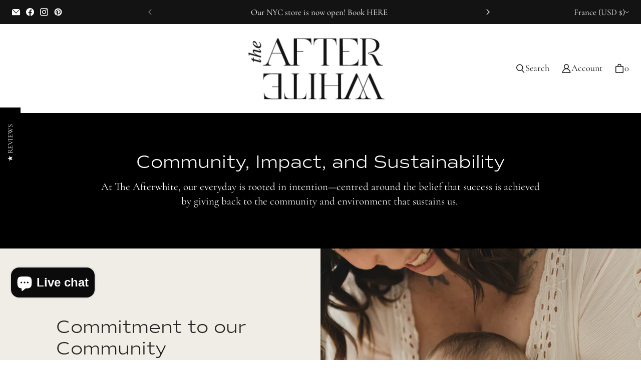

--- FILE ---
content_type: text/html; charset=utf-8
request_url: https://www.theafterwhite.com/en-fr/pages/community-impact
body_size: 56233
content:
<!DOCTYPE html>
<html class="no-js no-touch" lang="en">

<head>
<script>
window.KiwiSizing = window.KiwiSizing === undefined ? {} : window.KiwiSizing;
KiwiSizing.shop = "daphne-newman-design.myshopify.com";


</script>
  <meta charset="utf-8">
  <meta name="viewport" content="width=device-width,initial-scale=1">
  <meta name="theme-color" content="">
  <link rel="canonical" href="https://www.theafterwhite.com/en-fr/pages/community-impact">
  <link rel="preconnect" href="https://cdn.shopify.com" crossorigin>

  
    <link rel="preconnect" href="https://fonts.shopifycdn.com" crossorigin>
  

  <link rel="preload" href="//www.theafterwhite.com/cdn/shop/t/22/assets/core.css?v=164341255071580920261765295465" as="style" crossorigin>
  <link rel="preload" href="//www.theafterwhite.com/cdn/shop/t/22/assets/components.css?v=90486528189728282601765295465" as="style" crossorigin>

  

  <title>Community &amp; Impact</title>

  
  

  
    <link rel="shortcut icon" href="//www.theafterwhite.com/cdn/shop/files/AW-FAVICON_32x32.png?v=1643230187" type="image/png">
  

  
  
  
  
  
  
  
  
  <meta property="og:site_name" content="THE AFTERWHITE">
  <meta property="og:url" content="https://www.theafterwhite.com/en-fr/pages/community-impact">
  <meta property="og:title" content="Community &amp; Impact">
  <meta property="og:type" content="website">
  <meta property="og:description" content="A curation of chic bride-to-be looks by a select line-up of emerging and
undiscovered designers. Your antidote to endless scouring for shades of white and the in-between.

Shop online. Global shipping. ">
  
  
  
  
      
      
      
  
      
      
      <meta
        property="og:image"
        content="https://www.theafterwhite.com/cdn/shop/files/18_04e9e6f9-2f08-4866-99f2-f6278d98761a_1200x809.jpg?v=1643249986"
      />
      <meta
        property="og:image:secure_url"
        content="https://www.theafterwhite.com/cdn/shop/files/18_04e9e6f9-2f08-4866-99f2-f6278d98761a_1200x809.jpg?v=1643249986"
      />
      <meta property="og:image:width" content="1200" />
      <meta property="og:image:height" content="809" />
      
      
      <meta property="og:image:alt" content="Social media image" />
    
  
  
  
  
  
  
  
  
  
  
  
  
  
  
  <meta name="twitter:title" content="Community &amp; Impact">
  <meta name="twitter:description" content="A curation of chic bride-to-be looks by a select line-up of emerging and
undiscovered designers. Your antidote to endless scouring for shades of white and the in-between.

Shop online. Global shipping. ">
  
  
      
      
      
        
        
        <meta name="twitter:card" content="summary_large_image">
      
      
      <meta
        property="twitter:image"
        content="https://www.theafterwhite.com/cdn/shop/files/18_04e9e6f9-2f08-4866-99f2-f6278d98761a_1200x600_crop_center.jpg?v=1643249986"
      />
      <meta property="twitter:image:width" content="1200" />
      <meta property="twitter:image:height" content="600" />
      
      
      <meta property="twitter:image:alt" content="Social media image" />
    
  
  

  
<script src="//www.theafterwhite.com/cdn/shop/t/22/assets/core.js?v=46324770844369359841697092913" defer></script>
  <script src="//www.theafterwhite.com/cdn/shop/t/22/assets/components.js?v=97571650933038808061697092913" defer></script>

  <script>window.performance && window.performance.mark && window.performance.mark('shopify.content_for_header.start');</script><meta name="google-site-verification" content="X__-__5AlNvGIXTo4B1WhLbM92wSEfF8tOGQ2Y1aeSs">
<meta name="facebook-domain-verification" content="fdxo4hdu17j4hdv1h41hrz6ajixitj">
<meta name="google-site-verification" content="_1QVjb3q1Xe4btGQqMnTNU8RwO1piKV3yoBvK8c9ON8">
<meta name="google-site-verification" content="vnqDp3sseGeHJ5WSQ9_qC1C9qmP06OPQk5wtsZ_TwFY">
<meta id="shopify-digital-wallet" name="shopify-digital-wallet" content="/12584475/digital_wallets/dialog">
<meta name="shopify-checkout-api-token" content="d5fd775f971cfff375d2acef6d9bbfc2">
<link rel="alternate" hreflang="x-default" href="https://www.theafterwhite.com/pages/community-impact">
<link rel="alternate" hreflang="en" href="https://www.theafterwhite.com/pages/community-impact">
<link rel="alternate" hreflang="en-CA" href="https://www.theafterwhite.ca/pages/community-impact">
<link rel="alternate" hreflang="en-FR" href="https://www.theafterwhite.com/en-fr/pages/community-impact">
<link rel="alternate" hreflang="en-DE" href="https://www.theafterwhite.com/en-de/pages/community-impact">
<link rel="alternate" hreflang="en-JP" href="https://www.theafterwhite.com/en-jp/pages/community-impact">
<link rel="alternate" hreflang="en-ES" href="https://www.theafterwhite.com/en-es/pages/community-impact">
<script async="async" src="/checkouts/internal/preloads.js?locale=en-FR"></script>
<link rel="preconnect" href="https://shop.app" crossorigin="anonymous">
<script async="async" src="https://shop.app/checkouts/internal/preloads.js?locale=en-FR&shop_id=12584475" crossorigin="anonymous"></script>
<script id="apple-pay-shop-capabilities" type="application/json">{"shopId":12584475,"countryCode":"US","currencyCode":"USD","merchantCapabilities":["supports3DS"],"merchantId":"gid:\/\/shopify\/Shop\/12584475","merchantName":"THE AFTERWHITE","requiredBillingContactFields":["postalAddress","email","phone"],"requiredShippingContactFields":["postalAddress","email","phone"],"shippingType":"shipping","supportedNetworks":["visa","masterCard","amex","discover","elo","jcb"],"total":{"type":"pending","label":"THE AFTERWHITE","amount":"1.00"},"shopifyPaymentsEnabled":true,"supportsSubscriptions":true}</script>
<script id="shopify-features" type="application/json">{"accessToken":"d5fd775f971cfff375d2acef6d9bbfc2","betas":["rich-media-storefront-analytics"],"domain":"www.theafterwhite.com","predictiveSearch":true,"shopId":12584475,"locale":"en"}</script>
<script>var Shopify = Shopify || {};
Shopify.shop = "daphne-newman-design.myshopify.com";
Shopify.locale = "en";
Shopify.currency = {"active":"USD","rate":"1.0"};
Shopify.country = "FR";
Shopify.theme = {"name":"[Navidium] Tailor-v2.0.0","id":122657701970,"schema_name":"Tailor","schema_version":"2.0.0","theme_store_id":1457,"role":"main"};
Shopify.theme.handle = "null";
Shopify.theme.style = {"id":null,"handle":null};
Shopify.cdnHost = "www.theafterwhite.com/cdn";
Shopify.routes = Shopify.routes || {};
Shopify.routes.root = "/en-fr/";</script>
<script type="module">!function(o){(o.Shopify=o.Shopify||{}).modules=!0}(window);</script>
<script>!function(o){function n(){var o=[];function n(){o.push(Array.prototype.slice.apply(arguments))}return n.q=o,n}var t=o.Shopify=o.Shopify||{};t.loadFeatures=n(),t.autoloadFeatures=n()}(window);</script>
<script>
  window.ShopifyPay = window.ShopifyPay || {};
  window.ShopifyPay.apiHost = "shop.app\/pay";
  window.ShopifyPay.redirectState = null;
</script>
<script id="shop-js-analytics" type="application/json">{"pageType":"page"}</script>
<script defer="defer" async type="module" src="//www.theafterwhite.com/cdn/shopifycloud/shop-js/modules/v2/client.init-shop-cart-sync_C5BV16lS.en.esm.js"></script>
<script defer="defer" async type="module" src="//www.theafterwhite.com/cdn/shopifycloud/shop-js/modules/v2/chunk.common_CygWptCX.esm.js"></script>
<script type="module">
  await import("//www.theafterwhite.com/cdn/shopifycloud/shop-js/modules/v2/client.init-shop-cart-sync_C5BV16lS.en.esm.js");
await import("//www.theafterwhite.com/cdn/shopifycloud/shop-js/modules/v2/chunk.common_CygWptCX.esm.js");

  window.Shopify.SignInWithShop?.initShopCartSync?.({"fedCMEnabled":true,"windoidEnabled":true});

</script>
<script>
  window.Shopify = window.Shopify || {};
  if (!window.Shopify.featureAssets) window.Shopify.featureAssets = {};
  window.Shopify.featureAssets['shop-js'] = {"shop-cart-sync":["modules/v2/client.shop-cart-sync_ZFArdW7E.en.esm.js","modules/v2/chunk.common_CygWptCX.esm.js"],"init-fed-cm":["modules/v2/client.init-fed-cm_CmiC4vf6.en.esm.js","modules/v2/chunk.common_CygWptCX.esm.js"],"shop-button":["modules/v2/client.shop-button_tlx5R9nI.en.esm.js","modules/v2/chunk.common_CygWptCX.esm.js"],"shop-cash-offers":["modules/v2/client.shop-cash-offers_DOA2yAJr.en.esm.js","modules/v2/chunk.common_CygWptCX.esm.js","modules/v2/chunk.modal_D71HUcav.esm.js"],"init-windoid":["modules/v2/client.init-windoid_sURxWdc1.en.esm.js","modules/v2/chunk.common_CygWptCX.esm.js"],"shop-toast-manager":["modules/v2/client.shop-toast-manager_ClPi3nE9.en.esm.js","modules/v2/chunk.common_CygWptCX.esm.js"],"init-shop-email-lookup-coordinator":["modules/v2/client.init-shop-email-lookup-coordinator_B8hsDcYM.en.esm.js","modules/v2/chunk.common_CygWptCX.esm.js"],"init-shop-cart-sync":["modules/v2/client.init-shop-cart-sync_C5BV16lS.en.esm.js","modules/v2/chunk.common_CygWptCX.esm.js"],"avatar":["modules/v2/client.avatar_BTnouDA3.en.esm.js"],"pay-button":["modules/v2/client.pay-button_FdsNuTd3.en.esm.js","modules/v2/chunk.common_CygWptCX.esm.js"],"init-customer-accounts":["modules/v2/client.init-customer-accounts_DxDtT_ad.en.esm.js","modules/v2/client.shop-login-button_C5VAVYt1.en.esm.js","modules/v2/chunk.common_CygWptCX.esm.js","modules/v2/chunk.modal_D71HUcav.esm.js"],"init-shop-for-new-customer-accounts":["modules/v2/client.init-shop-for-new-customer-accounts_ChsxoAhi.en.esm.js","modules/v2/client.shop-login-button_C5VAVYt1.en.esm.js","modules/v2/chunk.common_CygWptCX.esm.js","modules/v2/chunk.modal_D71HUcav.esm.js"],"shop-login-button":["modules/v2/client.shop-login-button_C5VAVYt1.en.esm.js","modules/v2/chunk.common_CygWptCX.esm.js","modules/v2/chunk.modal_D71HUcav.esm.js"],"init-customer-accounts-sign-up":["modules/v2/client.init-customer-accounts-sign-up_CPSyQ0Tj.en.esm.js","modules/v2/client.shop-login-button_C5VAVYt1.en.esm.js","modules/v2/chunk.common_CygWptCX.esm.js","modules/v2/chunk.modal_D71HUcav.esm.js"],"shop-follow-button":["modules/v2/client.shop-follow-button_Cva4Ekp9.en.esm.js","modules/v2/chunk.common_CygWptCX.esm.js","modules/v2/chunk.modal_D71HUcav.esm.js"],"checkout-modal":["modules/v2/client.checkout-modal_BPM8l0SH.en.esm.js","modules/v2/chunk.common_CygWptCX.esm.js","modules/v2/chunk.modal_D71HUcav.esm.js"],"lead-capture":["modules/v2/client.lead-capture_Bi8yE_yS.en.esm.js","modules/v2/chunk.common_CygWptCX.esm.js","modules/v2/chunk.modal_D71HUcav.esm.js"],"shop-login":["modules/v2/client.shop-login_D6lNrXab.en.esm.js","modules/v2/chunk.common_CygWptCX.esm.js","modules/v2/chunk.modal_D71HUcav.esm.js"],"payment-terms":["modules/v2/client.payment-terms_CZxnsJam.en.esm.js","modules/v2/chunk.common_CygWptCX.esm.js","modules/v2/chunk.modal_D71HUcav.esm.js"]};
</script>
<script>(function() {
  var isLoaded = false;
  function asyncLoad() {
    if (isLoaded) return;
    isLoaded = true;
    var urls = ["https:\/\/app.kiwisizing.com\/web\/js\/dist\/kiwiSizing\/plugin\/SizingPlugin.prod.js?v=330\u0026shop=daphne-newman-design.myshopify.com","https:\/\/cdn1.stamped.io\/files\/widget.min.js?shop=daphne-newman-design.myshopify.com","https:\/\/tnc-app.herokuapp.com\/get_script\/84282260509611ed80dc860ee1eb576a.js?v=646304\u0026shop=daphne-newman-design.myshopify.com"];
    for (var i = 0; i < urls.length; i++) {
      var s = document.createElement('script');
      s.type = 'text/javascript';
      s.async = true;
      s.src = urls[i];
      var x = document.getElementsByTagName('script')[0];
      x.parentNode.insertBefore(s, x);
    }
  };
  if(window.attachEvent) {
    window.attachEvent('onload', asyncLoad);
  } else {
    window.addEventListener('load', asyncLoad, false);
  }
})();</script>
<script id="__st">var __st={"a":12584475,"offset":-18000,"reqid":"6a0592be-253d-4df3-8bcb-441591224ba5-1768690064","pageurl":"www.theafterwhite.com\/en-fr\/pages\/community-impact","s":"pages-83546374226","u":"bcb0eade125f","p":"page","rtyp":"page","rid":83546374226};</script>
<script>window.ShopifyPaypalV4VisibilityTracking = true;</script>
<script id="captcha-bootstrap">!function(){'use strict';const t='contact',e='account',n='new_comment',o=[[t,t],['blogs',n],['comments',n],[t,'customer']],c=[[e,'customer_login'],[e,'guest_login'],[e,'recover_customer_password'],[e,'create_customer']],r=t=>t.map((([t,e])=>`form[action*='/${t}']:not([data-nocaptcha='true']) input[name='form_type'][value='${e}']`)).join(','),a=t=>()=>t?[...document.querySelectorAll(t)].map((t=>t.form)):[];function s(){const t=[...o],e=r(t);return a(e)}const i='password',u='form_key',d=['recaptcha-v3-token','g-recaptcha-response','h-captcha-response',i],f=()=>{try{return window.sessionStorage}catch{return}},m='__shopify_v',_=t=>t.elements[u];function p(t,e,n=!1){try{const o=window.sessionStorage,c=JSON.parse(o.getItem(e)),{data:r}=function(t){const{data:e,action:n}=t;return t[m]||n?{data:e,action:n}:{data:t,action:n}}(c);for(const[e,n]of Object.entries(r))t.elements[e]&&(t.elements[e].value=n);n&&o.removeItem(e)}catch(o){console.error('form repopulation failed',{error:o})}}const l='form_type',E='cptcha';function T(t){t.dataset[E]=!0}const w=window,h=w.document,L='Shopify',v='ce_forms',y='captcha';let A=!1;((t,e)=>{const n=(g='f06e6c50-85a8-45c8-87d0-21a2b65856fe',I='https://cdn.shopify.com/shopifycloud/storefront-forms-hcaptcha/ce_storefront_forms_captcha_hcaptcha.v1.5.2.iife.js',D={infoText:'Protected by hCaptcha',privacyText:'Privacy',termsText:'Terms'},(t,e,n)=>{const o=w[L][v],c=o.bindForm;if(c)return c(t,g,e,D).then(n);var r;o.q.push([[t,g,e,D],n]),r=I,A||(h.body.append(Object.assign(h.createElement('script'),{id:'captcha-provider',async:!0,src:r})),A=!0)});var g,I,D;w[L]=w[L]||{},w[L][v]=w[L][v]||{},w[L][v].q=[],w[L][y]=w[L][y]||{},w[L][y].protect=function(t,e){n(t,void 0,e),T(t)},Object.freeze(w[L][y]),function(t,e,n,w,h,L){const[v,y,A,g]=function(t,e,n){const i=e?o:[],u=t?c:[],d=[...i,...u],f=r(d),m=r(i),_=r(d.filter((([t,e])=>n.includes(e))));return[a(f),a(m),a(_),s()]}(w,h,L),I=t=>{const e=t.target;return e instanceof HTMLFormElement?e:e&&e.form},D=t=>v().includes(t);t.addEventListener('submit',(t=>{const e=I(t);if(!e)return;const n=D(e)&&!e.dataset.hcaptchaBound&&!e.dataset.recaptchaBound,o=_(e),c=g().includes(e)&&(!o||!o.value);(n||c)&&t.preventDefault(),c&&!n&&(function(t){try{if(!f())return;!function(t){const e=f();if(!e)return;const n=_(t);if(!n)return;const o=n.value;o&&e.removeItem(o)}(t);const e=Array.from(Array(32),(()=>Math.random().toString(36)[2])).join('');!function(t,e){_(t)||t.append(Object.assign(document.createElement('input'),{type:'hidden',name:u})),t.elements[u].value=e}(t,e),function(t,e){const n=f();if(!n)return;const o=[...t.querySelectorAll(`input[type='${i}']`)].map((({name:t})=>t)),c=[...d,...o],r={};for(const[a,s]of new FormData(t).entries())c.includes(a)||(r[a]=s);n.setItem(e,JSON.stringify({[m]:1,action:t.action,data:r}))}(t,e)}catch(e){console.error('failed to persist form',e)}}(e),e.submit())}));const S=(t,e)=>{t&&!t.dataset[E]&&(n(t,e.some((e=>e===t))),T(t))};for(const o of['focusin','change'])t.addEventListener(o,(t=>{const e=I(t);D(e)&&S(e,y())}));const B=e.get('form_key'),M=e.get(l),P=B&&M;t.addEventListener('DOMContentLoaded',(()=>{const t=y();if(P)for(const e of t)e.elements[l].value===M&&p(e,B);[...new Set([...A(),...v().filter((t=>'true'===t.dataset.shopifyCaptcha))])].forEach((e=>S(e,t)))}))}(h,new URLSearchParams(w.location.search),n,t,e,['guest_login'])})(!0,!0)}();</script>
<script integrity="sha256-4kQ18oKyAcykRKYeNunJcIwy7WH5gtpwJnB7kiuLZ1E=" data-source-attribution="shopify.loadfeatures" defer="defer" src="//www.theafterwhite.com/cdn/shopifycloud/storefront/assets/storefront/load_feature-a0a9edcb.js" crossorigin="anonymous"></script>
<script crossorigin="anonymous" defer="defer" src="//www.theafterwhite.com/cdn/shopifycloud/storefront/assets/shopify_pay/storefront-65b4c6d7.js?v=20250812"></script>
<script data-source-attribution="shopify.dynamic_checkout.dynamic.init">var Shopify=Shopify||{};Shopify.PaymentButton=Shopify.PaymentButton||{isStorefrontPortableWallets:!0,init:function(){window.Shopify.PaymentButton.init=function(){};var t=document.createElement("script");t.src="https://www.theafterwhite.com/cdn/shopifycloud/portable-wallets/latest/portable-wallets.en.js",t.type="module",document.head.appendChild(t)}};
</script>
<script data-source-attribution="shopify.dynamic_checkout.buyer_consent">
  function portableWalletsHideBuyerConsent(e){var t=document.getElementById("shopify-buyer-consent"),n=document.getElementById("shopify-subscription-policy-button");t&&n&&(t.classList.add("hidden"),t.setAttribute("aria-hidden","true"),n.removeEventListener("click",e))}function portableWalletsShowBuyerConsent(e){var t=document.getElementById("shopify-buyer-consent"),n=document.getElementById("shopify-subscription-policy-button");t&&n&&(t.classList.remove("hidden"),t.removeAttribute("aria-hidden"),n.addEventListener("click",e))}window.Shopify?.PaymentButton&&(window.Shopify.PaymentButton.hideBuyerConsent=portableWalletsHideBuyerConsent,window.Shopify.PaymentButton.showBuyerConsent=portableWalletsShowBuyerConsent);
</script>
<script data-source-attribution="shopify.dynamic_checkout.cart.bootstrap">document.addEventListener("DOMContentLoaded",(function(){function t(){return document.querySelector("shopify-accelerated-checkout-cart, shopify-accelerated-checkout")}if(t())Shopify.PaymentButton.init();else{new MutationObserver((function(e,n){t()&&(Shopify.PaymentButton.init(),n.disconnect())})).observe(document.body,{childList:!0,subtree:!0})}}));
</script>
<script id='scb4127' type='text/javascript' async='' src='https://www.theafterwhite.com/cdn/shopifycloud/privacy-banner/storefront-banner.js'></script><link id="shopify-accelerated-checkout-styles" rel="stylesheet" media="screen" href="https://www.theafterwhite.com/cdn/shopifycloud/portable-wallets/latest/accelerated-checkout-backwards-compat.css" crossorigin="anonymous">
<style id="shopify-accelerated-checkout-cart">
        #shopify-buyer-consent {
  margin-top: 1em;
  display: inline-block;
  width: 100%;
}

#shopify-buyer-consent.hidden {
  display: none;
}

#shopify-subscription-policy-button {
  background: none;
  border: none;
  padding: 0;
  text-decoration: underline;
  font-size: inherit;
  cursor: pointer;
}

#shopify-subscription-policy-button::before {
  box-shadow: none;
}

      </style>

<script>window.performance && window.performance.mark && window.performance.mark('shopify.content_for_header.end');</script>

  
  <script>
    window.PXUTheme = window.PXUTheme || {};
  
    window.PXUTheme.money_format = "${{amount}}";
  
    window.PXUTheme.context = {
      shop: {
        id: 12584475,
      },
      
      
      
      "cart": {"note":null,"attributes":{},"original_total_price":0,"total_price":0,"total_discount":0,"total_weight":0.0,"item_count":0,"items":[],"requires_shipping":false,"currency":"USD","items_subtotal_price":0,"cart_level_discount_applications":[],"checkout_charge_amount":0},
      
      
      "collections": [{"id":291052257362,"handle":"a-la-robe","updated_at":"2025-10-06T00:34:14-04:00","published_at":"2025-10-05T23:07:03-04:00","sort_order":"best-selling","template_suffix":"","published_scope":"global","title":"A la Robe","body_html":""},{"id":270518550610,"handle":"accessories","title":"Accessories","updated_at":"2025-10-04T07:04:12-04:00","body_html":"","published_at":"2023-01-21T16:25:06-05:00","sort_order":"best-selling","template_suffix":"","disjunctive":true,"rules":[{"column":"tag","relation":"equals","condition":"Bracelet"},{"column":"tag","relation":"equals","condition":"Earrings"},{"column":"tag","relation":"equals","condition":"Handbag"},{"column":"tag","relation":"equals","condition":"Wedding Veil"},{"column":"tag","relation":"equals","condition":"Gloves"}],"published_scope":"global"},{"id":265706504274,"handle":"afterparty","title":"Afterparty","updated_at":"2025-10-15T07:04:26-04:00","body_html":"","published_at":"2022-01-26T15:31:59-05:00","sort_order":"manual","template_suffix":"","disjunctive":false,"rules":[{"column":"tag","relation":"equals","condition":"Afterparty"}],"published_scope":"global"},{"id":267746902098,"handle":"amber-sceats","title":"Amber Sceats","updated_at":"2025-07-29T20:09:39-04:00","body_html":"","published_at":"2022-07-22T12:20:24-04:00","sort_order":"best-selling","template_suffix":"","disjunctive":false,"rules":[{"column":"vendor","relation":"equals","condition":"Amber Sceats"}],"published_scope":"global"},{"id":265706405970,"handle":"bachelorette","title":"Bachelorette","updated_at":"2025-10-15T07:04:26-04:00","body_html":"","published_at":"2022-01-26T15:29:49-05:00","sort_order":"best-selling","template_suffix":"","disjunctive":false,"rules":[{"column":"tag","relation":"equals","condition":"Bachelorette"}],"published_scope":"global"},{"id":267746934866,"handle":"bags","title":"Bags","updated_at":"2025-07-29T20:09:39-04:00","body_html":"","published_at":"2022-07-22T12:20:52-04:00","sort_order":"best-selling","template_suffix":"","disjunctive":true,"rules":[{"column":"type","relation":"equals","condition":"Handbags"},{"column":"type","relation":"equals","condition":"Tote Bag"}],"published_scope":"global"},{"id":271652454482,"handle":"bags-1","title":"Bags","updated_at":"2025-10-04T07:04:12-04:00","body_html":"","published_at":"2023-05-08T14:00:00-04:00","sort_order":"best-selling","template_suffix":"","disjunctive":false,"rules":[{"column":"tag","relation":"equals","condition":"Handbag"}],"published_scope":"global","image":{"created_at":"2023-06-12T14:52:46-04:00","alt":"","width":400,"height":600,"src":"\/\/www.theafterwhite.com\/cdn\/shop\/collections\/VaninaPirouetteHandbag1_1703x2550_3e99e675-b848-43e8-96f5-6c57fd9d95e7.webp?v=1689345577"}},{"id":276540981330,"handle":"bestsellers","title":"Bestsellers","updated_at":"2025-11-14T07:04:17-05:00","body_html":"","published_at":"2024-01-13T15:18:24-05:00","sort_order":"best-selling","template_suffix":"","disjunctive":false,"rules":[{"column":"variant_inventory","relation":"less_than","condition":"2"}],"published_scope":"global"},{"id":161261879378,"handle":"2020-silks","updated_at":"2025-07-29T20:09:36-04:00","published_at":"2020-03-24T15:55:48-04:00","sort_order":"best-selling","template_suffix":"sub-collections","published_scope":"global","title":"Bridal Robes","body_html":""},{"id":265983066194,"handle":"bridal-shower","title":"Bridal Shower","updated_at":"2025-07-29T20:09:38-04:00","body_html":"","published_at":"2022-02-25T16:11:14-05:00","sort_order":"best-selling","template_suffix":"","disjunctive":false,"rules":[{"column":"tag","relation":"equals","condition":"Wedding Shower"}],"published_scope":"global"},{"id":266200973394,"handle":"bronx-and-banco","title":"Bronx and Banco","updated_at":"2025-07-29T20:09:38-04:00","body_html":"","published_at":"2022-03-10T18:20:45-05:00","sort_order":"best-selling","template_suffix":"","disjunctive":false,"rules":[{"column":"tag","relation":"equals","condition":"Bronx and Banco"}],"published_scope":"global"},{"id":262618579026,"handle":"ceci-new-york-x-daphne-newman","updated_at":"2025-07-29T20:09:37-04:00","published_at":"2021-07-20T21:26:19-04:00","sort_order":"manual","template_suffix":"","published_scope":"global","title":"Ceci New York x Daphne Newman","body_html":"\u003cdiv style=\"text-align: center;\"\u003eThe Ceci New York x Daphne Newman Collection is a celebration of modern femininity, bringing together the renowned artistry of Ceci Johnson and the acclaimed bridal fashion of Daphne Newman. Inspired by three unique palettes, each print features rich, hand-painted botanicals brought to life on luxe silk striking a masterful balance between art and fashion. \u003c\/div\u003e","image":{"created_at":"2021-07-19T12:39:35-04:00","alt":null,"width":1600,"height":1067,"src":"\/\/www.theafterwhite.com\/cdn\/shop\/collections\/DN-161.jpg?v=1626712777"}},{"id":266201006162,"handle":"charo-ruiz","title":"Charo Ruiz","updated_at":"2025-07-29T20:09:38-04:00","body_html":"","published_at":"2022-03-10T18:21:00-05:00","sort_order":"best-selling","template_suffix":"","disjunctive":false,"rules":[{"column":"tag","relation":"equals","condition":"Charo Ruiz"}],"published_scope":"global"},{"id":265706438738,"handle":"civil-ceremony","title":"Civil Ceremony","updated_at":"2025-07-29T20:09:37-04:00","body_html":"","published_at":"2022-01-26T15:31:31-05:00","sort_order":"best-selling","template_suffix":"","disjunctive":false,"rules":[{"column":"tag","relation":"equals","condition":"Civil Ceremony"}],"published_scope":"global"},{"id":266201038930,"handle":"completedworks","title":"completedworks","updated_at":"2025-07-29T20:09:38-04:00","body_html":"","published_at":"2022-03-10T18:21:14-05:00","sort_order":"best-selling","template_suffix":"","disjunctive":false,"rules":[{"column":"tag","relation":"equals","condition":"completedworks"}],"published_scope":"global"},{"id":265708306514,"handle":"daphne-newman","title":"Daphne Newman","updated_at":"2025-07-29T20:09:37-04:00","body_html":"","published_at":"2022-01-26T22:12:55-05:00","sort_order":"best-selling","template_suffix":"","disjunctive":false,"rules":[{"column":"vendor","relation":"equals","condition":"Daphne Newman Design"}],"published_scope":"global"},{"id":266201071698,"handle":"daphne-newman-1","title":"Daphne Newman","updated_at":"2025-07-29T20:09:38-04:00","body_html":"","published_at":"2022-03-10T18:21:25-05:00","sort_order":"best-selling","template_suffix":"","disjunctive":false,"rules":[{"column":"tag","relation":"equals","condition":"Daphne Newman"}],"published_scope":"global"},{"id":271243444306,"handle":"devon-windsor","title":"Devon Windsor","updated_at":"2025-08-22T07:03:37-04:00","body_html":"","published_at":"2023-03-26T18:22:49-04:00","sort_order":"best-selling","template_suffix":"","disjunctive":false,"rules":[{"column":"vendor","relation":"equals","condition":"Devon Windsor"}],"published_scope":"global"},{"id":265708077138,"handle":"dresses","title":"Dresses","updated_at":"2025-07-29T20:09:37-04:00","body_html":"","published_at":"2022-01-26T21:47:44-05:00","sort_order":"best-selling","template_suffix":"","disjunctive":true,"rules":[{"column":"type","relation":"equals","condition":"Short Dress"},{"column":"type","relation":"equals","condition":"Long Dress"}],"published_scope":"global"},{"id":265706700882,"handle":"elopement","title":"Elopement","updated_at":"2025-11-14T07:04:17-05:00","body_html":"","published_at":"2022-01-26T15:44:57-05:00","sort_order":"best-selling","template_suffix":"","disjunctive":false,"rules":[{"column":"tag","relation":"equals","condition":"Elopement"}],"published_scope":"global"},{"id":265706733650,"handle":"engagement-party","title":"Engagement Party","updated_at":"2025-11-14T07:04:17-05:00","body_html":"","published_at":"2022-01-26T15:45:18-05:00","sort_order":"best-selling","template_suffix":"","disjunctive":false,"rules":[{"column":"tag","relation":"equals","condition":"Engagement Party"}],"published_scope":"global"},{"id":276541014098,"handle":"exclusive","title":"Exclusive","updated_at":"2025-07-29T20:09:40-04:00","body_html":"","published_at":"2024-01-13T15:19:53-05:00","sort_order":"best-selling","template_suffix":"","disjunctive":false,"rules":[{"column":"tag","relation":"equals","condition":"Exclusive"}],"published_scope":"global"},{"id":274681299026,"handle":"final-sale","title":"Final SALE","updated_at":"2025-10-29T07:05:30-04:00","body_html":"","published_at":"2023-11-04T16:10:34-04:00","sort_order":"best-selling","template_suffix":"","disjunctive":false,"rules":[{"column":"tag","relation":"equals","condition":"final sale"}],"published_scope":"global"},{"id":272206495826,"handle":"fiorenza","title":"Fiorenza","updated_at":"2025-07-29T20:09:40-04:00","body_html":"","published_at":"2023-06-12T20:10:56-04:00","sort_order":"best-selling","template_suffix":"","disjunctive":false,"rules":[{"column":"tag","relation":"equals","condition":"fiorenza"}],"published_scope":"global"},{"id":273150083154,"handle":"fleur-du-mal","title":"Fleur du Mal","updated_at":"2025-07-29T20:09:40-04:00","body_html":"","published_at":"2023-08-15T13:54:39-04:00","sort_order":"best-selling","template_suffix":"","disjunctive":false,"rules":[{"column":"vendor","relation":"equals","condition":"Fleur du Mal"}],"published_scope":"global"},{"id":268492800082,"handle":"getting-ready","title":"Getting Ready","updated_at":"2025-07-29T20:09:39-04:00","body_html":"","published_at":"2022-08-31T12:19:34-04:00","sort_order":"best-selling","template_suffix":"","disjunctive":false,"rules":[{"column":"tag","relation":"equals","condition":"Getting Ready"}],"published_scope":"global"},{"id":270518517842,"handle":"handbags","title":"Handbags","updated_at":"2025-10-04T07:04:12-04:00","body_html":"","published_at":"2023-01-21T16:22:13-05:00","sort_order":"best-selling","template_suffix":"","disjunctive":false,"rules":[{"column":"tag","relation":"equals","condition":"Handbag"}],"published_scope":"global"},{"id":269762854994,"handle":"holiday","title":"Holiday","updated_at":"2025-09-08T07:03:40-04:00","body_html":"","published_at":"2022-11-14T16:41:54-05:00","sort_order":"best-selling","template_suffix":"","disjunctive":false,"rules":[{"column":"tag","relation":"equals","condition":"holiday"}],"published_scope":"global"},{"id":265706602578,"handle":"honeymoon","title":"Honeymoon","updated_at":"2025-09-27T07:03:57-04:00","body_html":"","published_at":"2022-01-26T15:33:32-05:00","sort_order":"best-selling","template_suffix":"","disjunctive":false,"rules":[{"column":"tag","relation":"equals","condition":"Honeymoon"}],"published_scope":"global"},{"id":270388133970,"handle":"ila","title":"ILA","updated_at":"2025-07-29T20:09:39-04:00","body_html":"","published_at":"2023-01-09T17:41:35-05:00","sort_order":"best-selling","template_suffix":"","disjunctive":false,"rules":[{"column":"vendor","relation":"equals","condition":"ILA"}],"published_scope":"global"},{"id":161716699218,"handle":"illuminare","updated_at":"2025-07-29T20:09:36-04:00","published_at":"2020-04-07T14:12:20-04:00","sort_order":"best-selling","template_suffix":"","published_scope":"global","title":"ILLUMINARE","body_html":""},{"id":262365708370,"handle":"jewelery","title":"Jewelery","updated_at":"2025-07-29T20:09:36-04:00","body_html":"","published_at":"2021-06-26T20:21:53-04:00","sort_order":"best-selling","template_suffix":"","disjunctive":true,"rules":[{"column":"type","relation":"equals","condition":"Earring"},{"column":"type","relation":"equals","condition":"Necklace"},{"column":"type","relation":"equals","condition":"Bracelet"}],"published_scope":"global"},{"id":266201104466,"handle":"kat-the-label","title":"Kat the Label","updated_at":"2025-07-29T20:09:38-04:00","body_html":"","published_at":"2022-03-10T18:21:37-05:00","sort_order":"best-selling","template_suffix":"","disjunctive":false,"rules":[{"column":"tag","relation":"equals","condition":"Kat the Label"}],"published_scope":"global"},{"id":276326023250,"handle":"lidee","title":"L'IDÉE","updated_at":"2025-07-29T20:09:40-04:00","body_html":"","published_at":"2024-01-03T12:24:22-05:00","sort_order":"best-selling","template_suffix":"","disjunctive":false,"rules":[{"column":"vendor","relation":"equals","condition":"L'IDÉE"}],"published_scope":"global"},{"id":266628169810,"handle":"la-lune","title":"La Lune","updated_at":"2025-11-14T07:04:17-05:00","body_html":"","published_at":"2022-04-15T11:34:03-04:00","sort_order":"best-selling","template_suffix":"","disjunctive":false,"rules":[{"column":"tag","relation":"equals","condition":"La Lune"}],"published_scope":"global"},{"id":273150279762,"handle":"lingerie","title":"Lingerie","updated_at":"2025-07-29T20:09:40-04:00","body_html":"","published_at":"2023-08-15T14:27:28-04:00","sort_order":"created-desc","template_suffix":"","disjunctive":true,"rules":[{"column":"type","relation":"equals","condition":"Bra"},{"column":"type","relation":"equals","condition":"Underwear"},{"column":"tag","relation":"equals","condition":"lingerie"},{"column":"product_taxonomy_node_id","relation":"equals","condition":"205"},{"column":"product_taxonomy_node_id","relation":"equals","condition":"217"},{"column":"vendor","relation":"equals","condition":"Kat the Label"},{"column":"type","relation":"equals","condition":"Bodysuit"}],"published_scope":"global"},{"id":161716273234,"handle":"loungewear","updated_at":"2025-07-29T20:09:36-04:00","published_at":"2020-04-06T15:35:29-04:00","sort_order":"best-selling","template_suffix":"","published_scope":"global","title":"Loungewear","body_html":""},{"id":262365806674,"handle":"long-dresses","title":"Maxi Dresses","updated_at":"2025-11-14T07:04:17-05:00","body_html":"","published_at":"2021-06-26T20:27:31-04:00","sort_order":"manual","template_suffix":"","disjunctive":true,"rules":[{"column":"type","relation":"equals","condition":"Maxi Dress"}],"published_scope":"global"},{"id":272670654546,"handle":"midi-dresses","title":"Midi Dresses","updated_at":"2025-10-29T07:05:30-04:00","body_html":"","published_at":"2023-07-13T17:54:11-04:00","sort_order":"best-selling","template_suffix":"","disjunctive":false,"rules":[{"column":"type","relation":"equals","condition":"Midi Dress"}],"published_scope":"global"},{"id":262365741138,"handle":"short-dresses","title":"Mini Dresses","updated_at":"2025-09-24T07:03:41-04:00","body_html":"","published_at":"2021-06-26T20:25:14-04:00","sort_order":"manual","template_suffix":"","disjunctive":true,"rules":[{"column":"type","relation":"equals","condition":"Mini Dress"}],"published_scope":"global"},{"id":266201170002,"handle":"montce","title":"Montce","updated_at":"2025-09-27T07:03:57-04:00","body_html":"","published_at":"2022-03-10T18:21:59-05:00","sort_order":"best-selling","template_suffix":"","disjunctive":false,"rules":[{"column":"tag","relation":"equals","condition":"Montce"}],"published_scope":"global"},{"id":266201137234,"handle":"more-noir","title":"MORE Noir","updated_at":"2025-07-29T20:09:38-04:00","body_html":"","published_at":"2022-03-10T18:21:48-05:00","sort_order":"best-selling","template_suffix":"","disjunctive":false,"rules":[{"column":"tag","relation":"equals","condition":"MORE Noir"}],"published_scope":"global"},{"id":266519150674,"handle":"new-arrivals","title":"New Arrivals","updated_at":"2025-11-14T07:04:17-05:00","body_html":"","published_at":"2022-04-05T18:25:38-04:00","sort_order":"created-desc","template_suffix":"","disjunctive":false,"rules":[{"column":"tag","relation":"equals","condition":"New Arrivals"}],"published_scope":"global","image":{"created_at":"2023-06-12T14:54:25-04:00","alt":"","width":1024,"height":1534,"src":"\/\/www.theafterwhite.com\/cdn\/shop\/collections\/TheAfterwhiteRetrofeteSinaDress4_1024x1534_9da89cdc-1c6a-4384-8398-d04cdfc4b20c.webp?v=1689344718"}},{"id":272670523474,"handle":"patbo","title":"PatBO","updated_at":"2025-07-29T20:09:40-04:00","body_html":"","published_at":"2023-07-13T17:28:01-04:00","sort_order":"best-selling","template_suffix":"","disjunctive":false,"rules":[{"column":"vendor","relation":"equals","condition":"PatBO"}],"published_scope":"global"},{"id":267746869330,"handle":"poolside","title":"Poolside","updated_at":"2025-07-29T20:09:39-04:00","body_html":"","published_at":"2022-07-22T12:20:01-04:00","sort_order":"best-selling","template_suffix":"","disjunctive":false,"rules":[{"column":"vendor","relation":"equals","condition":"Poolside"}],"published_scope":"global"},{"id":290214674514,"handle":"pre-order","updated_at":"2025-10-07T12:05:20-04:00","published_at":"2025-08-27T13:20:50-04:00","sort_order":"best-selling","template_suffix":"","published_scope":"global","title":"PRE-ORDER","body_html":""},{"id":269977911378,"handle":"reception","title":"Reception","updated_at":"2025-10-29T07:05:30-04:00","body_html":"","published_at":"2022-12-01T13:58:21-05:00","sort_order":"best-selling","template_suffix":"","disjunctive":false,"rules":[{"column":"tag","relation":"equals","condition":"Reception"}],"published_scope":"global"},{"id":265706537042,"handle":"rehearsal-dinner","title":"Rehearsal Dinner","updated_at":"2025-11-14T07:04:17-05:00","body_html":"","published_at":"2022-01-26T15:32:39-05:00","sort_order":"manual","template_suffix":"","disjunctive":false,"rules":[{"column":"tag","relation":"equals","condition":"Rehearsal Dinner"}],"published_scope":"global"},{"id":266201399378,"handle":"retrofete","title":"retrofete","updated_at":"2025-07-29T20:09:38-04:00","body_html":"","published_at":"2022-03-10T18:23:16-05:00","sort_order":"best-selling","template_suffix":"","disjunctive":false,"rules":[{"column":"tag","relation":"equals","condition":"retrofete"}],"published_scope":"global"},{"id":266201235538,"handle":"revel-rey","title":"Revel Rey","updated_at":"2025-07-29T20:09:38-04:00","body_html":"","published_at":"2022-03-10T18:22:20-05:00","sort_order":"best-selling","template_suffix":"","disjunctive":false,"rules":[{"column":"tag","relation":"equals","condition":"Revel Rey"}],"published_scope":"global"},{"id":266201202770,"handle":"rococo-sand","title":"rococo sand","updated_at":"2025-07-29T20:09:38-04:00","body_html":"","published_at":"2022-03-10T18:22:10-05:00","sort_order":"best-selling","template_suffix":"","disjunctive":false,"rules":[{"column":"tag","relation":"equals","condition":"Rococo Sand"}],"published_scope":"global"},{"id":263147913298,"handle":"sale","title":"Sale","updated_at":"2025-09-24T07:03:41-04:00","body_html":"","published_at":"2021-09-04T11:25:41-04:00","sort_order":"best-selling","template_suffix":"","disjunctive":false,"rules":[{"column":"tag","relation":"equals","condition":"Sale"}],"published_scope":"global"},{"id":265706635346,"handle":"sale-1","title":"Sale","updated_at":"2025-09-24T07:03:41-04:00","body_html":"","published_at":"2022-01-26T15:33:51-05:00","sort_order":"manual","template_suffix":"","disjunctive":false,"rules":[{"column":"tag","relation":"equals","condition":"Sale"}],"published_scope":"global"},{"id":162348695634,"handle":"sample-sale","updated_at":"2025-07-29T20:09:36-04:00","published_at":"2020-05-14T10:24:26-04:00","sort_order":"best-selling","template_suffix":"","published_scope":"global","title":"Sample Sale!","body_html":"\u003cdiv style=\"text-align: center;\"\u003e\u003c\/div\u003e"},{"id":266201268306,"handle":"shona-joy","title":"Shona Joy","updated_at":"2025-11-14T07:04:17-05:00","body_html":"","published_at":"2022-03-10T18:22:31-05:00","sort_order":"best-selling","template_suffix":"","disjunctive":false,"rules":[{"column":"tag","relation":"equals","condition":"Shona Joy"}],"published_scope":"global"},{"id":262432030802,"handle":"bridal-ready-to-wear","title":"Shop All","updated_at":"2025-11-14T07:04:17-05:00","body_html":"","published_at":"2021-06-30T10:12:01-04:00","sort_order":"created-desc","template_suffix":"","disjunctive":true,"rules":[{"column":"vendor","relation":"equals","condition":"ROCOCO SAND"},{"column":"vendor","relation":"equals","condition":"Revel Rey"},{"column":"vendor","relation":"equals","condition":"Poolside"},{"column":"vendor","relation":"equals","condition":"Montce"},{"column":"vendor","relation":"equals","condition":"Maison Roe"},{"column":"vendor","relation":"equals","condition":"La Reveche"},{"column":"vendor","relation":"equals","condition":"Kat the Label"},{"column":"vendor","relation":"equals","condition":"Daphne Newman Design"},{"column":"vendor","relation":"equals","condition":"Completedworks"},{"column":"vendor","relation":"equals","condition":"Charo Ruiz"},{"column":"vendor","relation":"equals","condition":"Bronx and Banco"},{"column":"vendor","relation":"equals","condition":"Amber Sceats"},{"column":"vendor","relation":"equals","condition":"Shona Joy"},{"column":"vendor","relation":"equals","condition":"Significant Other"},{"column":"vendor","relation":"equals","condition":"V. Chapman"},{"column":"vendor","relation":"equals","condition":"Winona"},{"column":"vendor","relation":"equals","condition":"retrofete"},{"column":"vendor","relation":"equals","condition":"PatBO"},{"column":"vendor","relation":"equals","condition":"Waimari"},{"column":"vendor","relation":"equals","condition":"ILA"},{"column":"vendor","relation":"equals","condition":"Devon Windsor"},{"column":"vendor","relation":"equals","condition":"Vanina"},{"column":"title","relation":"not_contains","condition":"RENT-"}],"published_scope":"global"},{"id":266201301074,"handle":"significant-other","title":"Significant Other","updated_at":"2025-09-08T07:03:40-04:00","body_html":"","published_at":"2022-03-10T18:22:42-05:00","sort_order":"best-selling","template_suffix":"","disjunctive":false,"rules":[{"column":"tag","relation":"equals","condition":"Significant Other"}],"published_scope":"global"},{"id":389301452,"handle":"bridal-robes","updated_at":"2025-07-29T20:09:36-04:00","published_at":"2016-11-05T11:48:00-04:00","sort_order":"best-selling","template_suffix":"","published_scope":"global","title":"Silks","body_html":"\u003cdiv style=\"text-align: center;\"\u003e\u003cstrong\u003e\u003c\/strong\u003e\u003c\/div\u003e\n\u003cdiv style=\"text-align: center;\"\u003e\u003cstrong\u003e \u003c\/strong\u003e\u003c\/div\u003e"},{"id":265706668114,"handle":"sleepwear","title":"Sleepwear","updated_at":"2025-07-29T20:09:37-04:00","body_html":"","published_at":"2022-01-26T15:41:24-05:00","sort_order":"best-selling","template_suffix":"","disjunctive":true,"rules":[{"column":"tag","relation":"equals","condition":"Loungewear"},{"column":"tag","relation":"equals","condition":"Short Bridal Robe"},{"column":"tag","relation":"equals","condition":"Long Bridal Robe"}],"published_scope":"global"},{"id":167241023570,"handle":"swimwear","updated_at":"2025-09-27T07:03:57-04:00","published_at":"2020-07-10T18:05:10-04:00","sort_order":"best-selling","template_suffix":"","published_scope":"global","title":"Swimwear","body_html":""},{"id":261537628242,"handle":"the-afterwhite","updated_at":"2025-07-29T20:09:36-04:00","published_at":"2022-02-25T16:14:11-05:00","sort_order":"best-selling","template_suffix":"","published_scope":"global","title":"the afterwhite","body_html":"\u003cp class=\"p1\" data-mce-fragment=\"1\"\u003eA curation of chic bride-to-be looks by a select line-up of emerging and undiscovered designers. For a novel, modern edit for every moment to the main event. Your antidote to endless scouring for shades of white and the in-between.\u003c\/p\u003e"},{"id":263987757138,"handle":"2021-sale","title":"The Sale","updated_at":"2025-09-24T07:03:41-04:00","body_html":"","published_at":"2021-10-26T13:06:23-04:00","sort_order":"created-desc","template_suffix":"","disjunctive":false,"rules":[{"column":"tag","relation":"equals","condition":"Sale"}],"published_scope":"global"},{"id":266201333842,"handle":"v-chapman","title":"V Chapman","updated_at":"2025-10-29T07:05:30-04:00","body_html":"","published_at":"2022-03-10T18:22:54-05:00","sort_order":"best-selling","template_suffix":"","disjunctive":false,"rules":[{"column":"tag","relation":"equals","condition":"V Chapman"}],"published_scope":"global"},{"id":271652552786,"handle":"vanina","title":"Vanina","updated_at":"2025-10-04T07:04:12-04:00","body_html":"","published_at":"2023-05-08T14:06:03-04:00","sort_order":"manual","template_suffix":"","disjunctive":false,"rules":[{"column":"vendor","relation":"equals","condition":"Vanina"}],"published_scope":"global"},{"id":271652585554,"handle":"waimari","title":"Waimari","updated_at":"2025-07-29T20:09:39-04:00","body_html":"","published_at":"2023-05-08T14:06:30-04:00","sort_order":"best-selling","template_suffix":"","disjunctive":false,"rules":[{"column":"vendor","relation":"equals","condition":"Waimari"}],"published_scope":"global"},{"id":270107377746,"handle":"wedding-guest","title":"Wedding Guest","updated_at":"2025-09-08T07:03:40-04:00","body_html":"","published_at":"2022-12-12T16:49:29-05:00","sort_order":"best-selling","template_suffix":"","disjunctive":false,"rules":[{"column":"tag","relation":"equals","condition":"Wedding Guest"}],"published_scope":"global"},{"id":265706569810,"handle":"wedding-shower","title":"Wedding Shower","updated_at":"2025-07-29T20:09:37-04:00","body_html":"","published_at":"2022-01-26T15:33:18-05:00","sort_order":"manual","template_suffix":"","disjunctive":false,"rules":[{"column":"tag","relation":"equals","condition":"Wedding Shower"}],"published_scope":"global"},{"id":388707148,"handle":"wedding-veils","updated_at":"2025-07-29T20:09:36-04:00","published_at":"2018-03-27T09:40:56-04:00","sort_order":"best-selling","template_suffix":"","published_scope":"web","title":"Wedding Veils","body_html":""},{"id":266201366610,"handle":"winona","title":"Winona","updated_at":"2025-10-15T07:04:26-04:00","body_html":"","published_at":"2022-03-10T18:23:04-05:00","sort_order":"best-selling","template_suffix":"","disjunctive":false,"rules":[{"column":"tag","relation":"equals","condition":"Winona"}],"published_scope":"global"},{"id":275032506450,"handle":"winter-whites","title":"Winter Whites","updated_at":"2025-10-29T07:05:30-04:00","body_html":"","published_at":"2023-11-13T16:44:11-05:00","sort_order":"manual","template_suffix":"","disjunctive":false,"rules":[{"column":"tag","relation":"equals","condition":"Winter White"}],"published_scope":"global"}],
      "page": {"error":"json not allowed for this object"},
      
    };
  
    window.PXUTheme.routes = {
      "root_url": "/en-fr",
      "account_url": "/en-fr/account",
      "account_login_url": "/en-fr/account/login",
      "account_logout_url": "/en-fr/account/logout",
      "account_register_url": "/en-fr/account/register",
      "account_addresses_url": "/en-fr/account/addresses",
      "collections_url": "/en-fr/collections",
      "all_products_collection_url": "/en-fr/collections/all",
      "search_url": "/en-fr/search",
      "predictive_search_url": "/en-fr/search/suggest",
      "cart_url": "/en-fr/cart",
      "cart_add_url": "/en-fr/cart/add",
      "cart_change_url": "/en-fr/cart/change",
      "cart_clear_url": "/en-fr/cart/clear",
      "cart_update_url": "/en-fr/cart/update",
      "product_recommendations_url": "/en-fr/recommendations/products",
    };
  </script>
  
  
  <link rel="stylesheet" href="//www.theafterwhite.com/cdn/shop/t/22/assets/core.css?v=164341255071580920261765295465" crossorigin>
  <link rel="stylesheet" href="//www.theafterwhite.com/cdn/shop/t/22/assets/components.css?v=90486528189728282601765295465" crossorigin>

  

  <script>
    document.documentElement.className = document.documentElement.className.replace('no-js', 'js');
    if(('ontouchstart' in window)||window.DocumentTouch&&document instanceof DocumentTouch)document.documentElement.className=document.documentElement.className.replace(/\bno-touch\b/,'has-touch');
  </script>


 <link rel="stylesheet" href="https://use.typekit.net/vam1csz.css">
<link href="//www.theafterwhite.com/cdn/shop/t/22/assets/custom.css?v=113020603651330114801697092913" rel="stylesheet" type="text/css" media="all" />


  <!-- "snippets/bookthatapp-widgets.liquid" was not rendered, the associated app was uninstalled -->
  
  <script>
!function(t,e,i){if(!t.thoughtmetric){t.thoughtmetricQueue=t.thoughtmetricQueue||[],t.thoughtmetric=t.thoughtmetric||function(){t.thoughtmetricQueue.push(arguments)};var u=e.createElement("script");u.async=!0,u.src="https://pixel.thoughtmetric.io/tmpixel.min.js";var h=e.getElementsByTagName("script")[0];h.parentNode.insertBefore(u,h)}}(window,document); thoughtmetric("init","ID-61d80ce69045c651"); thoughtmetric("pageview");
</script>
<!-- BEGIN app block: shopify://apps/seo-manager-venntov/blocks/seomanager/c54c366f-d4bb-4d52-8d2f-dd61ce8e7e12 --><!-- BEGIN app snippet: SEOManager4 -->
<meta name='seomanager' content='4.0.5' /> 


<script>
	function sm_htmldecode(str) {
		var txt = document.createElement('textarea');
		txt.innerHTML = str;
		return txt.value;
	}

	var venntov_title = sm_htmldecode("Community &amp; Impact | THE AFTERWHITE");
	var venntov_description = sm_htmldecode("");
	
	if (venntov_title != '') {
		document.title = venntov_title;	
	}
	else {
		document.title = "Community &amp; Impact";	
	}

	if (document.querySelector('meta[name="description"]') == null) {
		var venntov_desc = document.createElement('meta');
		venntov_desc.name = "description";
		venntov_desc.content = venntov_description;
		var venntov_head = document.head;
		venntov_head.appendChild(venntov_desc);
	} else {
		document.querySelector('meta[name="description"]').setAttribute("content", venntov_description);
	}
</script>

<script>
	var venntov_robotVals = "index, follow, max-image-preview:large, max-snippet:-1, max-video-preview:-1";
	if (venntov_robotVals !== "") {
		document.querySelectorAll("[name='robots']").forEach(e => e.remove());
		var venntov_robotMeta = document.createElement('meta');
		venntov_robotMeta.name = "robots";
		venntov_robotMeta.content = venntov_robotVals;
		var venntov_head = document.head;
		venntov_head.appendChild(venntov_robotMeta);
	}
</script>

<script>
	var venntov_googleVals = "";
	if (venntov_googleVals !== "") {
		document.querySelectorAll("[name='google']").forEach(e => e.remove());
		var venntov_googleMeta = document.createElement('meta');
		venntov_googleMeta.name = "google";
		venntov_googleMeta.content = venntov_googleVals;
		var venntov_head = document.head;
		venntov_head.appendChild(venntov_googleMeta);
	}
	</script><meta name="google-site-verification" content="X__-__5AlNvGIXTo4B1WhLbM92wSEfF8tOGQ2Y1aeSs" />
	<!-- JSON-LD support -->

<!-- 524F4D20383A3331 --><!-- END app snippet -->

<!-- END app block --><!-- BEGIN app block: shopify://apps/tnc-terms-checkbox/blocks/app-embed/2b45c8fb-5ee2-4392-8a72-b663da1d38ad -->
<script async src="https://app.tncapp.com/get_script/?shop_url=daphne-newman-design.myshopify.com"></script>


<!-- END app block --><!-- BEGIN app block: shopify://apps/klaviyo-email-marketing-sms/blocks/klaviyo-onsite-embed/2632fe16-c075-4321-a88b-50b567f42507 -->












  <script async src="https://static.klaviyo.com/onsite/js/XFS7uv/klaviyo.js?company_id=XFS7uv"></script>
  <script>!function(){if(!window.klaviyo){window._klOnsite=window._klOnsite||[];try{window.klaviyo=new Proxy({},{get:function(n,i){return"push"===i?function(){var n;(n=window._klOnsite).push.apply(n,arguments)}:function(){for(var n=arguments.length,o=new Array(n),w=0;w<n;w++)o[w]=arguments[w];var t="function"==typeof o[o.length-1]?o.pop():void 0,e=new Promise((function(n){window._klOnsite.push([i].concat(o,[function(i){t&&t(i),n(i)}]))}));return e}}})}catch(n){window.klaviyo=window.klaviyo||[],window.klaviyo.push=function(){var n;(n=window._klOnsite).push.apply(n,arguments)}}}}();</script>

  




  <script>
    window.klaviyoReviewsProductDesignMode = false
  </script>







<!-- END app block --><script src="https://cdn.shopify.com/extensions/7bc9bb47-adfa-4267-963e-cadee5096caf/inbox-1252/assets/inbox-chat-loader.js" type="text/javascript" defer="defer"></script>
<link href="https://monorail-edge.shopifysvc.com" rel="dns-prefetch">
<script>(function(){if ("sendBeacon" in navigator && "performance" in window) {try {var session_token_from_headers = performance.getEntriesByType('navigation')[0].serverTiming.find(x => x.name == '_s').description;} catch {var session_token_from_headers = undefined;}var session_cookie_matches = document.cookie.match(/_shopify_s=([^;]*)/);var session_token_from_cookie = session_cookie_matches && session_cookie_matches.length === 2 ? session_cookie_matches[1] : "";var session_token = session_token_from_headers || session_token_from_cookie || "";function handle_abandonment_event(e) {var entries = performance.getEntries().filter(function(entry) {return /monorail-edge.shopifysvc.com/.test(entry.name);});if (!window.abandonment_tracked && entries.length === 0) {window.abandonment_tracked = true;var currentMs = Date.now();var navigation_start = performance.timing.navigationStart;var payload = {shop_id: 12584475,url: window.location.href,navigation_start,duration: currentMs - navigation_start,session_token,page_type: "page"};window.navigator.sendBeacon("https://monorail-edge.shopifysvc.com/v1/produce", JSON.stringify({schema_id: "online_store_buyer_site_abandonment/1.1",payload: payload,metadata: {event_created_at_ms: currentMs,event_sent_at_ms: currentMs}}));}}window.addEventListener('pagehide', handle_abandonment_event);}}());</script>
<script id="web-pixels-manager-setup">(function e(e,d,r,n,o){if(void 0===o&&(o={}),!Boolean(null===(a=null===(i=window.Shopify)||void 0===i?void 0:i.analytics)||void 0===a?void 0:a.replayQueue)){var i,a;window.Shopify=window.Shopify||{};var t=window.Shopify;t.analytics=t.analytics||{};var s=t.analytics;s.replayQueue=[],s.publish=function(e,d,r){return s.replayQueue.push([e,d,r]),!0};try{self.performance.mark("wpm:start")}catch(e){}var l=function(){var e={modern:/Edge?\/(1{2}[4-9]|1[2-9]\d|[2-9]\d{2}|\d{4,})\.\d+(\.\d+|)|Firefox\/(1{2}[4-9]|1[2-9]\d|[2-9]\d{2}|\d{4,})\.\d+(\.\d+|)|Chrom(ium|e)\/(9{2}|\d{3,})\.\d+(\.\d+|)|(Maci|X1{2}).+ Version\/(15\.\d+|(1[6-9]|[2-9]\d|\d{3,})\.\d+)([,.]\d+|)( \(\w+\)|)( Mobile\/\w+|) Safari\/|Chrome.+OPR\/(9{2}|\d{3,})\.\d+\.\d+|(CPU[ +]OS|iPhone[ +]OS|CPU[ +]iPhone|CPU IPhone OS|CPU iPad OS)[ +]+(15[._]\d+|(1[6-9]|[2-9]\d|\d{3,})[._]\d+)([._]\d+|)|Android:?[ /-](13[3-9]|1[4-9]\d|[2-9]\d{2}|\d{4,})(\.\d+|)(\.\d+|)|Android.+Firefox\/(13[5-9]|1[4-9]\d|[2-9]\d{2}|\d{4,})\.\d+(\.\d+|)|Android.+Chrom(ium|e)\/(13[3-9]|1[4-9]\d|[2-9]\d{2}|\d{4,})\.\d+(\.\d+|)|SamsungBrowser\/([2-9]\d|\d{3,})\.\d+/,legacy:/Edge?\/(1[6-9]|[2-9]\d|\d{3,})\.\d+(\.\d+|)|Firefox\/(5[4-9]|[6-9]\d|\d{3,})\.\d+(\.\d+|)|Chrom(ium|e)\/(5[1-9]|[6-9]\d|\d{3,})\.\d+(\.\d+|)([\d.]+$|.*Safari\/(?![\d.]+ Edge\/[\d.]+$))|(Maci|X1{2}).+ Version\/(10\.\d+|(1[1-9]|[2-9]\d|\d{3,})\.\d+)([,.]\d+|)( \(\w+\)|)( Mobile\/\w+|) Safari\/|Chrome.+OPR\/(3[89]|[4-9]\d|\d{3,})\.\d+\.\d+|(CPU[ +]OS|iPhone[ +]OS|CPU[ +]iPhone|CPU IPhone OS|CPU iPad OS)[ +]+(10[._]\d+|(1[1-9]|[2-9]\d|\d{3,})[._]\d+)([._]\d+|)|Android:?[ /-](13[3-9]|1[4-9]\d|[2-9]\d{2}|\d{4,})(\.\d+|)(\.\d+|)|Mobile Safari.+OPR\/([89]\d|\d{3,})\.\d+\.\d+|Android.+Firefox\/(13[5-9]|1[4-9]\d|[2-9]\d{2}|\d{4,})\.\d+(\.\d+|)|Android.+Chrom(ium|e)\/(13[3-9]|1[4-9]\d|[2-9]\d{2}|\d{4,})\.\d+(\.\d+|)|Android.+(UC? ?Browser|UCWEB|U3)[ /]?(15\.([5-9]|\d{2,})|(1[6-9]|[2-9]\d|\d{3,})\.\d+)\.\d+|SamsungBrowser\/(5\.\d+|([6-9]|\d{2,})\.\d+)|Android.+MQ{2}Browser\/(14(\.(9|\d{2,})|)|(1[5-9]|[2-9]\d|\d{3,})(\.\d+|))(\.\d+|)|K[Aa][Ii]OS\/(3\.\d+|([4-9]|\d{2,})\.\d+)(\.\d+|)/},d=e.modern,r=e.legacy,n=navigator.userAgent;return n.match(d)?"modern":n.match(r)?"legacy":"unknown"}(),u="modern"===l?"modern":"legacy",c=(null!=n?n:{modern:"",legacy:""})[u],f=function(e){return[e.baseUrl,"/wpm","/b",e.hashVersion,"modern"===e.buildTarget?"m":"l",".js"].join("")}({baseUrl:d,hashVersion:r,buildTarget:u}),m=function(e){var d=e.version,r=e.bundleTarget,n=e.surface,o=e.pageUrl,i=e.monorailEndpoint;return{emit:function(e){var a=e.status,t=e.errorMsg,s=(new Date).getTime(),l=JSON.stringify({metadata:{event_sent_at_ms:s},events:[{schema_id:"web_pixels_manager_load/3.1",payload:{version:d,bundle_target:r,page_url:o,status:a,surface:n,error_msg:t},metadata:{event_created_at_ms:s}}]});if(!i)return console&&console.warn&&console.warn("[Web Pixels Manager] No Monorail endpoint provided, skipping logging."),!1;try{return self.navigator.sendBeacon.bind(self.navigator)(i,l)}catch(e){}var u=new XMLHttpRequest;try{return u.open("POST",i,!0),u.setRequestHeader("Content-Type","text/plain"),u.send(l),!0}catch(e){return console&&console.warn&&console.warn("[Web Pixels Manager] Got an unhandled error while logging to Monorail."),!1}}}}({version:r,bundleTarget:l,surface:e.surface,pageUrl:self.location.href,monorailEndpoint:e.monorailEndpoint});try{o.browserTarget=l,function(e){var d=e.src,r=e.async,n=void 0===r||r,o=e.onload,i=e.onerror,a=e.sri,t=e.scriptDataAttributes,s=void 0===t?{}:t,l=document.createElement("script"),u=document.querySelector("head"),c=document.querySelector("body");if(l.async=n,l.src=d,a&&(l.integrity=a,l.crossOrigin="anonymous"),s)for(var f in s)if(Object.prototype.hasOwnProperty.call(s,f))try{l.dataset[f]=s[f]}catch(e){}if(o&&l.addEventListener("load",o),i&&l.addEventListener("error",i),u)u.appendChild(l);else{if(!c)throw new Error("Did not find a head or body element to append the script");c.appendChild(l)}}({src:f,async:!0,onload:function(){if(!function(){var e,d;return Boolean(null===(d=null===(e=window.Shopify)||void 0===e?void 0:e.analytics)||void 0===d?void 0:d.initialized)}()){var d=window.webPixelsManager.init(e)||void 0;if(d){var r=window.Shopify.analytics;r.replayQueue.forEach((function(e){var r=e[0],n=e[1],o=e[2];d.publishCustomEvent(r,n,o)})),r.replayQueue=[],r.publish=d.publishCustomEvent,r.visitor=d.visitor,r.initialized=!0}}},onerror:function(){return m.emit({status:"failed",errorMsg:"".concat(f," has failed to load")})},sri:function(e){var d=/^sha384-[A-Za-z0-9+/=]+$/;return"string"==typeof e&&d.test(e)}(c)?c:"",scriptDataAttributes:o}),m.emit({status:"loading"})}catch(e){m.emit({status:"failed",errorMsg:(null==e?void 0:e.message)||"Unknown error"})}}})({shopId: 12584475,storefrontBaseUrl: "https://www.theafterwhite.com",extensionsBaseUrl: "https://extensions.shopifycdn.com/cdn/shopifycloud/web-pixels-manager",monorailEndpoint: "https://monorail-edge.shopifysvc.com/unstable/produce_batch",surface: "storefront-renderer",enabledBetaFlags: ["2dca8a86"],webPixelsConfigList: [{"id":"332529746","configuration":"{\"config\":\"{\\\"pixel_id\\\":\\\"G-WHZ4FJ2491\\\",\\\"target_country\\\":\\\"US\\\",\\\"gtag_events\\\":[{\\\"type\\\":\\\"search\\\",\\\"action_label\\\":[\\\"G-WHZ4FJ2491\\\",\\\"AW-10870197195\\\/ZB4BCI67tqoDEMuXqL8o\\\"]},{\\\"type\\\":\\\"begin_checkout\\\",\\\"action_label\\\":[\\\"G-WHZ4FJ2491\\\",\\\"AW-10870197195\\\/xPcCCIu7tqoDEMuXqL8o\\\"]},{\\\"type\\\":\\\"view_item\\\",\\\"action_label\\\":[\\\"G-WHZ4FJ2491\\\",\\\"AW-10870197195\\\/VIvaCIW7tqoDEMuXqL8o\\\",\\\"MC-1TS0L2K0HJ\\\"]},{\\\"type\\\":\\\"purchase\\\",\\\"action_label\\\":[\\\"G-WHZ4FJ2491\\\",\\\"AW-10870197195\\\/HUqhCIK7tqoDEMuXqL8o\\\",\\\"MC-1TS0L2K0HJ\\\"]},{\\\"type\\\":\\\"page_view\\\",\\\"action_label\\\":[\\\"G-WHZ4FJ2491\\\",\\\"AW-10870197195\\\/qPOVCP-6tqoDEMuXqL8o\\\",\\\"MC-1TS0L2K0HJ\\\"]},{\\\"type\\\":\\\"add_payment_info\\\",\\\"action_label\\\":[\\\"G-WHZ4FJ2491\\\",\\\"AW-10870197195\\\/XPx8CJG7tqoDEMuXqL8o\\\"]},{\\\"type\\\":\\\"add_to_cart\\\",\\\"action_label\\\":[\\\"G-WHZ4FJ2491\\\",\\\"AW-10870197195\\\/lrIRCIi7tqoDEMuXqL8o\\\"]}],\\\"enable_monitoring_mode\\\":false}\"}","eventPayloadVersion":"v1","runtimeContext":"OPEN","scriptVersion":"b2a88bafab3e21179ed38636efcd8a93","type":"APP","apiClientId":1780363,"privacyPurposes":[],"dataSharingAdjustments":{"protectedCustomerApprovalScopes":["read_customer_address","read_customer_email","read_customer_name","read_customer_personal_data","read_customer_phone"]}},{"id":"260112466","configuration":"{\"tagID\":\"2621241315573\"}","eventPayloadVersion":"v1","runtimeContext":"STRICT","scriptVersion":"18031546ee651571ed29edbe71a3550b","type":"APP","apiClientId":3009811,"privacyPurposes":["ANALYTICS","MARKETING","SALE_OF_DATA"],"dataSharingAdjustments":{"protectedCustomerApprovalScopes":["read_customer_address","read_customer_email","read_customer_name","read_customer_personal_data","read_customer_phone"]}},{"id":"155582546","configuration":"{\"pixel_id\":\"314040962280768\",\"pixel_type\":\"facebook_pixel\",\"metaapp_system_user_token\":\"-\"}","eventPayloadVersion":"v1","runtimeContext":"OPEN","scriptVersion":"ca16bc87fe92b6042fbaa3acc2fbdaa6","type":"APP","apiClientId":2329312,"privacyPurposes":["ANALYTICS","MARKETING","SALE_OF_DATA"],"dataSharingAdjustments":{"protectedCustomerApprovalScopes":["read_customer_address","read_customer_email","read_customer_name","read_customer_personal_data","read_customer_phone"]}},{"id":"shopify-app-pixel","configuration":"{}","eventPayloadVersion":"v1","runtimeContext":"STRICT","scriptVersion":"0450","apiClientId":"shopify-pixel","type":"APP","privacyPurposes":["ANALYTICS","MARKETING"]},{"id":"shopify-custom-pixel","eventPayloadVersion":"v1","runtimeContext":"LAX","scriptVersion":"0450","apiClientId":"shopify-pixel","type":"CUSTOM","privacyPurposes":["ANALYTICS","MARKETING"]}],isMerchantRequest: false,initData: {"shop":{"name":"THE AFTERWHITE","paymentSettings":{"currencyCode":"USD"},"myshopifyDomain":"daphne-newman-design.myshopify.com","countryCode":"US","storefrontUrl":"https:\/\/www.theafterwhite.com\/en-fr"},"customer":null,"cart":null,"checkout":null,"productVariants":[],"purchasingCompany":null},},"https://www.theafterwhite.com/cdn","fcfee988w5aeb613cpc8e4bc33m6693e112",{"modern":"","legacy":""},{"shopId":"12584475","storefrontBaseUrl":"https:\/\/www.theafterwhite.com","extensionBaseUrl":"https:\/\/extensions.shopifycdn.com\/cdn\/shopifycloud\/web-pixels-manager","surface":"storefront-renderer","enabledBetaFlags":"[\"2dca8a86\"]","isMerchantRequest":"false","hashVersion":"fcfee988w5aeb613cpc8e4bc33m6693e112","publish":"custom","events":"[[\"page_viewed\",{}]]"});</script><script>
  window.ShopifyAnalytics = window.ShopifyAnalytics || {};
  window.ShopifyAnalytics.meta = window.ShopifyAnalytics.meta || {};
  window.ShopifyAnalytics.meta.currency = 'USD';
  var meta = {"page":{"pageType":"page","resourceType":"page","resourceId":83546374226,"requestId":"6a0592be-253d-4df3-8bcb-441591224ba5-1768690064"}};
  for (var attr in meta) {
    window.ShopifyAnalytics.meta[attr] = meta[attr];
  }
</script>
<script class="analytics">
  (function () {
    var customDocumentWrite = function(content) {
      var jquery = null;

      if (window.jQuery) {
        jquery = window.jQuery;
      } else if (window.Checkout && window.Checkout.$) {
        jquery = window.Checkout.$;
      }

      if (jquery) {
        jquery('body').append(content);
      }
    };

    var hasLoggedConversion = function(token) {
      if (token) {
        return document.cookie.indexOf('loggedConversion=' + token) !== -1;
      }
      return false;
    }

    var setCookieIfConversion = function(token) {
      if (token) {
        var twoMonthsFromNow = new Date(Date.now());
        twoMonthsFromNow.setMonth(twoMonthsFromNow.getMonth() + 2);

        document.cookie = 'loggedConversion=' + token + '; expires=' + twoMonthsFromNow;
      }
    }

    var trekkie = window.ShopifyAnalytics.lib = window.trekkie = window.trekkie || [];
    if (trekkie.integrations) {
      return;
    }
    trekkie.methods = [
      'identify',
      'page',
      'ready',
      'track',
      'trackForm',
      'trackLink'
    ];
    trekkie.factory = function(method) {
      return function() {
        var args = Array.prototype.slice.call(arguments);
        args.unshift(method);
        trekkie.push(args);
        return trekkie;
      };
    };
    for (var i = 0; i < trekkie.methods.length; i++) {
      var key = trekkie.methods[i];
      trekkie[key] = trekkie.factory(key);
    }
    trekkie.load = function(config) {
      trekkie.config = config || {};
      trekkie.config.initialDocumentCookie = document.cookie;
      var first = document.getElementsByTagName('script')[0];
      var script = document.createElement('script');
      script.type = 'text/javascript';
      script.onerror = function(e) {
        var scriptFallback = document.createElement('script');
        scriptFallback.type = 'text/javascript';
        scriptFallback.onerror = function(error) {
                var Monorail = {
      produce: function produce(monorailDomain, schemaId, payload) {
        var currentMs = new Date().getTime();
        var event = {
          schema_id: schemaId,
          payload: payload,
          metadata: {
            event_created_at_ms: currentMs,
            event_sent_at_ms: currentMs
          }
        };
        return Monorail.sendRequest("https://" + monorailDomain + "/v1/produce", JSON.stringify(event));
      },
      sendRequest: function sendRequest(endpointUrl, payload) {
        // Try the sendBeacon API
        if (window && window.navigator && typeof window.navigator.sendBeacon === 'function' && typeof window.Blob === 'function' && !Monorail.isIos12()) {
          var blobData = new window.Blob([payload], {
            type: 'text/plain'
          });

          if (window.navigator.sendBeacon(endpointUrl, blobData)) {
            return true;
          } // sendBeacon was not successful

        } // XHR beacon

        var xhr = new XMLHttpRequest();

        try {
          xhr.open('POST', endpointUrl);
          xhr.setRequestHeader('Content-Type', 'text/plain');
          xhr.send(payload);
        } catch (e) {
          console.log(e);
        }

        return false;
      },
      isIos12: function isIos12() {
        return window.navigator.userAgent.lastIndexOf('iPhone; CPU iPhone OS 12_') !== -1 || window.navigator.userAgent.lastIndexOf('iPad; CPU OS 12_') !== -1;
      }
    };
    Monorail.produce('monorail-edge.shopifysvc.com',
      'trekkie_storefront_load_errors/1.1',
      {shop_id: 12584475,
      theme_id: 122657701970,
      app_name: "storefront",
      context_url: window.location.href,
      source_url: "//www.theafterwhite.com/cdn/s/trekkie.storefront.cd680fe47e6c39ca5d5df5f0a32d569bc48c0f27.min.js"});

        };
        scriptFallback.async = true;
        scriptFallback.src = '//www.theafterwhite.com/cdn/s/trekkie.storefront.cd680fe47e6c39ca5d5df5f0a32d569bc48c0f27.min.js';
        first.parentNode.insertBefore(scriptFallback, first);
      };
      script.async = true;
      script.src = '//www.theafterwhite.com/cdn/s/trekkie.storefront.cd680fe47e6c39ca5d5df5f0a32d569bc48c0f27.min.js';
      first.parentNode.insertBefore(script, first);
    };
    trekkie.load(
      {"Trekkie":{"appName":"storefront","development":false,"defaultAttributes":{"shopId":12584475,"isMerchantRequest":null,"themeId":122657701970,"themeCityHash":"621783397114806258","contentLanguage":"en","currency":"USD","eventMetadataId":"ed91e4ce-2822-4b08-9a4c-5e0ee91df240"},"isServerSideCookieWritingEnabled":true,"monorailRegion":"shop_domain","enabledBetaFlags":["65f19447"]},"Session Attribution":{},"S2S":{"facebookCapiEnabled":true,"source":"trekkie-storefront-renderer","apiClientId":580111}}
    );

    var loaded = false;
    trekkie.ready(function() {
      if (loaded) return;
      loaded = true;

      window.ShopifyAnalytics.lib = window.trekkie;

      var originalDocumentWrite = document.write;
      document.write = customDocumentWrite;
      try { window.ShopifyAnalytics.merchantGoogleAnalytics.call(this); } catch(error) {};
      document.write = originalDocumentWrite;

      window.ShopifyAnalytics.lib.page(null,{"pageType":"page","resourceType":"page","resourceId":83546374226,"requestId":"6a0592be-253d-4df3-8bcb-441591224ba5-1768690064","shopifyEmitted":true});

      var match = window.location.pathname.match(/checkouts\/(.+)\/(thank_you|post_purchase)/)
      var token = match? match[1]: undefined;
      if (!hasLoggedConversion(token)) {
        setCookieIfConversion(token);
        
      }
    });


        var eventsListenerScript = document.createElement('script');
        eventsListenerScript.async = true;
        eventsListenerScript.src = "//www.theafterwhite.com/cdn/shopifycloud/storefront/assets/shop_events_listener-3da45d37.js";
        document.getElementsByTagName('head')[0].appendChild(eventsListenerScript);

})();</script>
  <script>
  if (!window.ga || (window.ga && typeof window.ga !== 'function')) {
    window.ga = function ga() {
      (window.ga.q = window.ga.q || []).push(arguments);
      if (window.Shopify && window.Shopify.analytics && typeof window.Shopify.analytics.publish === 'function') {
        window.Shopify.analytics.publish("ga_stub_called", {}, {sendTo: "google_osp_migration"});
      }
      console.error("Shopify's Google Analytics stub called with:", Array.from(arguments), "\nSee https://help.shopify.com/manual/promoting-marketing/pixels/pixel-migration#google for more information.");
    };
    if (window.Shopify && window.Shopify.analytics && typeof window.Shopify.analytics.publish === 'function') {
      window.Shopify.analytics.publish("ga_stub_initialized", {}, {sendTo: "google_osp_migration"});
    }
  }
</script>
<script
  defer
  src="https://www.theafterwhite.com/cdn/shopifycloud/perf-kit/shopify-perf-kit-3.0.4.min.js"
  data-application="storefront-renderer"
  data-shop-id="12584475"
  data-render-region="gcp-us-central1"
  data-page-type="page"
  data-theme-instance-id="122657701970"
  data-theme-name="Tailor"
  data-theme-version="2.0.0"
  data-monorail-region="shop_domain"
  data-resource-timing-sampling-rate="10"
  data-shs="true"
  data-shs-beacon="true"
  data-shs-export-with-fetch="true"
  data-shs-logs-sample-rate="1"
  data-shs-beacon-endpoint="https://www.theafterwhite.com/api/collect"
></script>
</head>



<body class="template-page-community-impact">
  <a class="skip-to-main" href="#site-main">Skip to content</a>
  <template id="template-money">
    
    
    
    
    
    <span class="money" data-money>$19.99</span>
    
    
  </template>
  <template id="template-money-range">
    
    
    
    
<div class="money__range">Translation missing: en.general.money.range_html</div>
    
    
  </template>

  <!-- BEGIN sections: header-group -->
<div id="shopify-section-sections--14618731085906__header" class="shopify-section shopify-section-group-header-group section-header">

<section
  data-component="header"
  data-component-type="section"
  class="header header--nav-position-center-left"
  data-header-section
  data-is-sticky="true"
  data-show-separator="false"
  tabindex="-1"
>
  
    <style>
      .section-header {
        position: sticky;
        top: calc(var(--announcement-height, 0px) * -1);
      }
    </style>
  
  <script
  type="application/json"
  data-component-data
  >
    {
      "settings": {
        "sticky": true,
        "show_border": false,
        "announcement_blocks_size": 3,
        "enable_live_search": true
      }
    }
  </script>

  <section-wrapper width="wide">
    
    
      
      
      
      <div
        data-component="header-tool-bar"
        data-component-type="component"
        class="
          header-toolbar
          
        "
        style="
          --toolbar-text-color: #ffffff;
          --toolbar-text-color-transparent: rgba(255, 255, 255, 0.15);
          --toolbar-bg-color: #131313;
          --social-media-links-color: #ffffff;
          --social-media-links-color-hover: #ffffff;
        "
      >
        <script
          type="application/json"
          data-component-data
        >
          {
            "settings": {
              "block_size": 3
            }
          }
        </script>
        <div class="header-toolbar__content">
          <div class="header-toolbar__content-links">
            
              
              
              
              
              
              <ul
                data-component="social-media-links"
                data-component-type="component"
                class="
                  social-media-links
                  
                "
              >
                
              
                
              
                
              
                
              
                
                  <li class="social-media-links__item">
                    <a
                      class="social-media-links__link"
                      href="mailto:hello@theafterwhite.com"
                      aria-label="Email THE AFTERWHITE"
                      rel="me"
                      target="_blank"
                    >
                      
                      <svg width="16" height="16" viewBox="0 0 16 16" fill="none" xmlns="http://www.w3.org/2000/svg"><path d="M8.531 10.52a.57.57 0 0 1-.422.168.571.571 0 0 1-.399-.17L0 2.808v11.33h16V2.835L8.531 10.52Z" fill="currentColor"/><path d="M15.217 2H.807l7.307 7.309L15.217 2Z" fill="currentColor"/></svg>
                      
                    </a>
                  </li>
                
              
                
                  <li class="social-media-links__item">
                    <a
                      class="social-media-links__link"
                      href="https://www.facebook.com/theafterwhite"
                      aria-label="THE AFTERWHITE on Facebook"
                      rel="me"
                      target="_blank"
                    >
                      
                      <svg width="16" height="16" viewBox="0 0 16 16" fill="none" xmlns="http://www.w3.org/2000/svg"><path fill-rule="evenodd" clip-rule="evenodd" d="M7.591.077a7.981 7.981 0 0 0-5.247 2.329A7.925 7.925 0 0 0 .392 5.573a8 8 0 0 0 .248 5.604c.072.17.254.543.347.71.243.44.542.876.862 1.258a7.984 7.984 0 0 0 4.886 2.78l.016.002v-5.576H4.719V8.04H6.75L6.753 7c.003-1.107.002-1.082.04-1.341.138-.952.594-1.67 1.327-2.084.336-.19.758-.319 1.211-.369.46-.05 1.219-.012 2.02.102l.212.03c.002 0 .003.441.003.982v.983l-.598.003c-.64.003-.669.005-.838.044-.437.101-.728.384-.832.806-.041.17-.042.185-.042 1.07v.814h1.106c.999 0 1.107.002 1.107.012 0 .013-.343 2.244-.35 2.279l-.004.02H9.256v5.573l.04-.005a7.9 7.9 0 0 0 2.286-.738 8.013 8.013 0 0 0 3.837-4.142c.33-.813.517-1.647.572-2.561.012-.186.012-.679 0-.864a7.95 7.95 0 0 0-.497-2.37A8.02 8.02 0 0 0 10.9.607 8.088 8.088 0 0 0 8.532.084a16.32 16.32 0 0 0-.941-.007Z" fill="currentColor"/></svg>
                      
                    </a>
                  </li>
                
              
                
              
                
              
                
                  <li class="social-media-links__item">
                    <a
                      class="social-media-links__link"
                      href="https://www.instagram.com/the_afterwhite/"
                      aria-label="THE AFTERWHITE on Instagram"
                      rel="me"
                      target="_blank"
                    >
                      
                      <svg width="16" height="16" viewBox="0 0 16 16" fill="none" xmlns="http://www.w3.org/2000/svg"><path fill-rule="evenodd" clip-rule="evenodd" d="M5.121.005c-.523.02-1.155.082-1.478.144C1.775.507.505 1.777.148 3.644.012 4.356 0 4.704 0 8.001s.012 3.644.148 4.356c.357 1.867 1.628 3.138 3.495 3.495.712.136 1.06.148 4.357.148 3.298 0 3.645-.012 4.357-.148 1.867-.357 3.138-1.628 3.495-3.495.136-.712.148-1.059.148-4.356 0-3.298-.012-3.645-.148-4.357C15.493 1.77 14.214.497 12.34.147 11.655.02 11.387.01 8.334.002a281.625 281.625 0 0 0-3.213.003Zm6.505 1.503c.652.085 1.14.23 1.517.452.238.14.758.66.898.898.232.395.373.882.454 1.564.06.504.06 6.653 0 7.157-.08.682-.222 1.17-.454 1.564-.14.239-.66.758-.898.898-.395.232-.882.373-1.565.454-.503.06-6.653.06-7.157 0-.682-.08-1.169-.222-1.564-.454-.238-.14-.758-.66-.898-.898-.232-.395-.373-.882-.454-1.564-.06-.504-.06-6.653 0-7.157.058-.491.122-.783.242-1.103.137-.366.275-.59.54-.875.591-.636 1.265-.892 2.532-.963.692-.039 6.48-.015 6.807.027Zm.334 1.298c-.238.082-.526.38-.602.626a.968.968 0 0 0 1.211 1.21c.264-.081.547-.364.63-.629a.997.997 0 0 0-.048-.701 1.217 1.217 0 0 0-.496-.48 1.157 1.157 0 0 0-.695-.026Zm-4.342 1.09A4.14 4.14 0 0 0 5.09 5.091a4.113 4.113 0 0 0 1.661 6.833 4.147 4.147 0 0 0 2.498 0 4.138 4.138 0 0 0 2.675-2.675 4.147 4.147 0 0 0 0-2.497 4.138 4.138 0 0 0-2.675-2.675 4.387 4.387 0 0 0-1.63-.18Zm1.018 1.516c.29.07.806.327 1.043.522.294.24.532.545.707.906.21.437.265.673.265 1.16 0 .488-.054.725-.265 1.162a2.51 2.51 0 0 1-1.225 1.223c-.436.212-.673.266-1.161.266s-.725-.054-1.161-.265a2.51 2.51 0 0 1-1.225-1.224 3.556 3.556 0 0 1-.21-.541c-.075-.304-.075-.937 0-1.24.078-.309.333-.82.529-1.06a2.773 2.773 0 0 1 1.69-.96 3.472 3.472 0 0 1 1.013.05Z" fill="currentColor"/></svg>
                      
                    </a>
                  </li>
                
              
                
              
                
              
                
              
                
              
                
              
                
                  <li class="social-media-links__item">
                    <a
                      class="social-media-links__link"
                      href="https://www.pinterest.ca/theafterwhite/"
                      aria-label="THE AFTERWHITE on Pinterest"
                      rel="me"
                      target="_blank"
                    >
                      
                      <svg width="16" height="16" viewBox="0 0 16 16" fill="none" xmlns="http://www.w3.org/2000/svg"><path d="M8 .587a7.485 7.485 0 0 1 5.244 2.178 7.484 7.484 0 0 1 1.182 8.96A7.36 7.36 0 0 1 8 15.422a7.558 7.558 0 0 1-2.107-.284c.373-.604.622-1.147.756-1.6l.524-2.036c.125.25.364.463.711.65a2.41 2.41 0 0 0 1.102.275c.774 0 1.467-.222 2.08-.667a4.329 4.329 0 0 0 1.423-1.822 6.49 6.49 0 0 0 .497-2.604c0-1.156-.444-2.143-1.324-2.987a4.684 4.684 0 0 0-3.378-1.271c-.827 0-1.6.142-2.293.426a4.649 4.649 0 0 0-2.996 4.214c0 .666.125 1.253.382 1.76.25.498.623.853 1.13 1.066.088.036.168.036.23 0 .063-.026.107-.088.134-.177l.16-.605c.044-.133.018-.266-.098-.4a2.089 2.089 0 0 1-.507-1.449 3.52 3.52 0 0 1 3.68-3.573c.97 0 1.725.267 2.258.791.542.533.818 1.218.818 2.062a6.28 6.28 0 0 1-.293 1.965 3.528 3.528 0 0 1-.827 1.44c-.356.355-.773.533-1.244.533-.383 0-.694-.133-.943-.418a1.098 1.098 0 0 1-.23-1.004c.135-.475.274-.95.417-1.422l.16-.65c.053-.23.08-.417.08-.577 0-.32-.089-.587-.249-.791-.178-.205-.418-.311-.738-.311-.4 0-.738.178-1.004.55-.267.365-.41.828-.41 1.388.005.346.06.69.16 1.022l.054.133c-.533 2.293-.844 3.645-.96 4.036-.106.488-.142 1.066-.115 1.724a7.467 7.467 0 0 1-4.445-6.8c0-2.044.72-3.804 2.17-5.244A7.147 7.147 0 0 1 8 .578v.009Z" fill="currentColor"/></svg>
                      
                    </a>
                  </li>
                
                
                
              
                
              
                
              
                
              
                
              
                
              
                
              
                
              
                
              
                
                
                
              </ul>
              
              
            
          </div>
          
            <div
              class="header-toolbar__content-announcement"
              data-announcement-slider
            >
              <ul
                class="header-toolbar__slides"
                aria-label=""
                tabindex="0"
                data-header-toolbar-list
              >
                
                  
                    
                    <li
                      data-component="block-announcement"
                      data-component-type="block"
                      id="header-toolbar-sections--14618731085906__header-slide-1"
                      class="block-announcement"
                      data-announcement-block
                      data-slide-index="1"
                      
                    >
                    
                      
                      
                        <a class="block-announcement__link" href="https://app.bridallive.com/forms.html?formType=scheduler&lang=en&retailerId=d67ea08e">
                      
                    
                        <p>Our NYC store is now open! Book HERE</p>
                    
                      
                        </a>
                      
                    </li>
                    
                    
                  
                
                  
                    
                    <li
                      data-component="block-announcement"
                      data-component-type="block"
                      id="header-toolbar-sections--14618731085906__header-slide-2"
                      class="block-announcement"
                      data-announcement-block
                      data-slide-index="2"
                      
                    >
                    
                      
                      
                    
                        <p>Welcome the Holiday Season</p>
                    
                      
                    </li>
                    
                    
                  
                
                  
                    
                    <li
                      data-component="block-announcement"
                      data-component-type="block"
                      id="header-toolbar-sections--14618731085906__header-slide-3"
                      class="block-announcement"
                      data-announcement-block
                      data-slide-index="3"
                      
                    >
                    
                      
                      
                        <a class="block-announcement__link" href="/en-fr/pages/contact">
                      
                    
                        <p>Questions? Chat with a stylist now!</p>
                    
                      
                        </a>
                      
                    </li>
                    
                    
                  
                
              </ul>
              
                <div
                  class="header-toolbar__controls"
                  data-header-toolbar-controls
                >
                  <a
                    class="header-toolbar__controls-button"
                    href="#header-toolbar-sections--14618731085906__header-slide"
                    aria-label=""
                    
                    data-header-toolbar-direction="previous"
                    data-header-toolbar-control-button
                  >
                    
                    <svg xmlns="http://www.w3.org/2000/svg" fill="none" viewBox="0 0 16 16"><path stroke="currentColor" stroke-width="1.75" d="m1 5 7 7 7-7"/></svg>
                    
                  </a>
                  <a
                    class="header-toolbar__controls-button"
                    href="#header-toolbar-sections--14618731085906__header-slide"
                    aria-label=""
                    
                    data-header-toolbar-direction="next"
                    data-header-toolbar-control-button
                  >
                    
                    <svg xmlns="http://www.w3.org/2000/svg" fill="none" viewBox="0 0 16 16"><path stroke="currentColor" stroke-width="1.75" d="m1 5 7 7 7-7"/></svg>
                    
                  </a>
                </div>
              
            </div>
          
      
          <div class="header-toolbar__content-cross-border">
            
            <div data-component="cross-border" data-component-type="component" class="cross-border">
              
            
              
<form method="post" action="/en-fr/localization" id="localization_form" accept-charset="UTF-8" class="shopify-localization-form" enctype="multipart/form-data" data-cross-border-form=""><input type="hidden" name="form_type" value="localization" /><input type="hidden" name="utf8" value="✓" /><input type="hidden" name="_method" value="put" /><input type="hidden" name="return_to" value="/en-fr/pages/community-impact" />
                  
                  
                  
                  

                  
                  <div data-component="disclosure" data-component-type="component" class="disclosure">
                    <script
                      type="application/json"
                      data-component-data
                    >
                      {
                        "inputName": "country_code",
                        "inputValue": "FR",
                        "alwaysShowHeading": false
                      }
                    </script>
                    <noscript>
                      <div class="disclosure__select-list">
                        <label class="visually-hidden" for="currency-select-">
                          Currency
                        </label>
                        <select
                          class="disclosure__select"
                          id="currency-select-"
                          name="country_code"
                        >
                          
                            <option
                              class="disclosure__option"
                              value="AF"
                              
                            >
                              
                                Afghanistan (AFN ؋)
                              
                            </option>
                          
                            <option
                              class="disclosure__option"
                              value="AX"
                              
                            >
                              
                                Åland Islands (USD $)
                              
                            </option>
                          
                            <option
                              class="disclosure__option"
                              value="AL"
                              
                            >
                              
                                Albania (ALL L)
                              
                            </option>
                          
                            <option
                              class="disclosure__option"
                              value="DZ"
                              
                            >
                              
                                Algeria (DZD د.ج)
                              
                            </option>
                          
                            <option
                              class="disclosure__option"
                              value="AD"
                              
                            >
                              
                                Andorra (USD $)
                              
                            </option>
                          
                            <option
                              class="disclosure__option"
                              value="AO"
                              
                            >
                              
                                Angola (USD $)
                              
                            </option>
                          
                            <option
                              class="disclosure__option"
                              value="AI"
                              
                            >
                              
                                Anguilla (XCD $)
                              
                            </option>
                          
                            <option
                              class="disclosure__option"
                              value="AG"
                              
                            >
                              
                                Antigua &amp; Barbuda (XCD $)
                              
                            </option>
                          
                            <option
                              class="disclosure__option"
                              value="AR"
                              
                            >
                              
                                Argentina (USD $)
                              
                            </option>
                          
                            <option
                              class="disclosure__option"
                              value="AM"
                              
                            >
                              
                                Armenia (AMD դր.)
                              
                            </option>
                          
                            <option
                              class="disclosure__option"
                              value="AW"
                              
                            >
                              
                                Aruba (AWG ƒ)
                              
                            </option>
                          
                            <option
                              class="disclosure__option"
                              value="AU"
                              
                            >
                              
                                Australia (USD $)
                              
                            </option>
                          
                            <option
                              class="disclosure__option"
                              value="AT"
                              
                            >
                              
                                Austria (USD $)
                              
                            </option>
                          
                            <option
                              class="disclosure__option"
                              value="AZ"
                              
                            >
                              
                                Azerbaijan (AZN ₼)
                              
                            </option>
                          
                            <option
                              class="disclosure__option"
                              value="BS"
                              
                            >
                              
                                Bahamas (BSD $)
                              
                            </option>
                          
                            <option
                              class="disclosure__option"
                              value="BH"
                              
                            >
                              
                                Bahrain (USD $)
                              
                            </option>
                          
                            <option
                              class="disclosure__option"
                              value="BD"
                              
                            >
                              
                                Bangladesh (BDT ৳)
                              
                            </option>
                          
                            <option
                              class="disclosure__option"
                              value="BB"
                              
                            >
                              
                                Barbados (BBD $)
                              
                            </option>
                          
                            <option
                              class="disclosure__option"
                              value="BY"
                              
                            >
                              
                                Belarus (USD $)
                              
                            </option>
                          
                            <option
                              class="disclosure__option"
                              value="BE"
                              
                            >
                              
                                Belgium (USD $)
                              
                            </option>
                          
                            <option
                              class="disclosure__option"
                              value="BZ"
                              
                            >
                              
                                Belize (BZD $)
                              
                            </option>
                          
                            <option
                              class="disclosure__option"
                              value="BJ"
                              
                            >
                              
                                Benin (XOF Fr)
                              
                            </option>
                          
                            <option
                              class="disclosure__option"
                              value="BM"
                              
                            >
                              
                                Bermuda (USD $)
                              
                            </option>
                          
                            <option
                              class="disclosure__option"
                              value="BT"
                              
                            >
                              
                                Bhutan (USD $)
                              
                            </option>
                          
                            <option
                              class="disclosure__option"
                              value="BO"
                              
                            >
                              
                                Bolivia (BOB Bs.)
                              
                            </option>
                          
                            <option
                              class="disclosure__option"
                              value="BA"
                              
                            >
                              
                                Bosnia &amp; Herzegovina (BAM КМ)
                              
                            </option>
                          
                            <option
                              class="disclosure__option"
                              value="BW"
                              
                            >
                              
                                Botswana (BWP P)
                              
                            </option>
                          
                            <option
                              class="disclosure__option"
                              value="BV"
                              
                            >
                              
                                Bouvet Island (USD $)
                              
                            </option>
                          
                            <option
                              class="disclosure__option"
                              value="BR"
                              
                            >
                              
                                Brazil (USD $)
                              
                            </option>
                          
                            <option
                              class="disclosure__option"
                              value="IO"
                              
                            >
                              
                                British Indian Ocean Territory (USD $)
                              
                            </option>
                          
                            <option
                              class="disclosure__option"
                              value="VG"
                              
                            >
                              
                                British Virgin Islands (USD $)
                              
                            </option>
                          
                            <option
                              class="disclosure__option"
                              value="BN"
                              
                            >
                              
                                Brunei (BND $)
                              
                            </option>
                          
                            <option
                              class="disclosure__option"
                              value="BG"
                              
                            >
                              
                                Bulgaria (EUR €)
                              
                            </option>
                          
                            <option
                              class="disclosure__option"
                              value="BF"
                              
                            >
                              
                                Burkina Faso (XOF Fr)
                              
                            </option>
                          
                            <option
                              class="disclosure__option"
                              value="BI"
                              
                            >
                              
                                Burundi (BIF Fr)
                              
                            </option>
                          
                            <option
                              class="disclosure__option"
                              value="KH"
                              
                            >
                              
                                Cambodia (KHR ៛)
                              
                            </option>
                          
                            <option
                              class="disclosure__option"
                              value="CM"
                              
                            >
                              
                                Cameroon (XAF CFA)
                              
                            </option>
                          
                            <option
                              class="disclosure__option"
                              value="CA"
                              
                            >
                              
                                Canada (USD $)
                              
                            </option>
                          
                            <option
                              class="disclosure__option"
                              value="CV"
                              
                            >
                              
                                Cape Verde (CVE $)
                              
                            </option>
                          
                            <option
                              class="disclosure__option"
                              value="BQ"
                              
                            >
                              
                                Caribbean Netherlands (USD $)
                              
                            </option>
                          
                            <option
                              class="disclosure__option"
                              value="KY"
                              
                            >
                              
                                Cayman Islands (KYD $)
                              
                            </option>
                          
                            <option
                              class="disclosure__option"
                              value="CF"
                              
                            >
                              
                                Central African Republic (XAF CFA)
                              
                            </option>
                          
                            <option
                              class="disclosure__option"
                              value="TD"
                              
                            >
                              
                                Chad (XAF CFA)
                              
                            </option>
                          
                            <option
                              class="disclosure__option"
                              value="CL"
                              
                            >
                              
                                Chile (USD $)
                              
                            </option>
                          
                            <option
                              class="disclosure__option"
                              value="CN"
                              
                            >
                              
                                China (CNY ¥)
                              
                            </option>
                          
                            <option
                              class="disclosure__option"
                              value="CX"
                              
                            >
                              
                                Christmas Island (AUD $)
                              
                            </option>
                          
                            <option
                              class="disclosure__option"
                              value="CC"
                              
                            >
                              
                                Cocos (Keeling) Islands (AUD $)
                              
                            </option>
                          
                            <option
                              class="disclosure__option"
                              value="CO"
                              
                            >
                              
                                Colombia (USD $)
                              
                            </option>
                          
                            <option
                              class="disclosure__option"
                              value="KM"
                              
                            >
                              
                                Comoros (KMF Fr)
                              
                            </option>
                          
                            <option
                              class="disclosure__option"
                              value="CG"
                              
                            >
                              
                                Congo - Brazzaville (XAF CFA)
                              
                            </option>
                          
                            <option
                              class="disclosure__option"
                              value="CD"
                              
                            >
                              
                                Congo - Kinshasa (CDF Fr)
                              
                            </option>
                          
                            <option
                              class="disclosure__option"
                              value="CK"
                              
                            >
                              
                                Cook Islands (NZD $)
                              
                            </option>
                          
                            <option
                              class="disclosure__option"
                              value="CR"
                              
                            >
                              
                                Costa Rica (CRC ₡)
                              
                            </option>
                          
                            <option
                              class="disclosure__option"
                              value="CI"
                              
                            >
                              
                                Côte d’Ivoire (XOF Fr)
                              
                            </option>
                          
                            <option
                              class="disclosure__option"
                              value="HR"
                              
                            >
                              
                                Croatia (EUR €)
                              
                            </option>
                          
                            <option
                              class="disclosure__option"
                              value="CW"
                              
                            >
                              
                                Curaçao (ANG ƒ)
                              
                            </option>
                          
                            <option
                              class="disclosure__option"
                              value="CY"
                              
                            >
                              
                                Cyprus (USD $)
                              
                            </option>
                          
                            <option
                              class="disclosure__option"
                              value="CZ"
                              
                            >
                              
                                Czechia (CZK Kč)
                              
                            </option>
                          
                            <option
                              class="disclosure__option"
                              value="DK"
                              
                            >
                              
                                Denmark (DKK kr.)
                              
                            </option>
                          
                            <option
                              class="disclosure__option"
                              value="DJ"
                              
                            >
                              
                                Djibouti (DJF Fdj)
                              
                            </option>
                          
                            <option
                              class="disclosure__option"
                              value="DM"
                              
                            >
                              
                                Dominica (XCD $)
                              
                            </option>
                          
                            <option
                              class="disclosure__option"
                              value="DO"
                              
                            >
                              
                                Dominican Republic (DOP $)
                              
                            </option>
                          
                            <option
                              class="disclosure__option"
                              value="EC"
                              
                            >
                              
                                Ecuador (USD $)
                              
                            </option>
                          
                            <option
                              class="disclosure__option"
                              value="EG"
                              
                            >
                              
                                Egypt (EGP ج.م)
                              
                            </option>
                          
                            <option
                              class="disclosure__option"
                              value="SV"
                              
                            >
                              
                                El Salvador (USD $)
                              
                            </option>
                          
                            <option
                              class="disclosure__option"
                              value="GQ"
                              
                            >
                              
                                Equatorial Guinea (XAF CFA)
                              
                            </option>
                          
                            <option
                              class="disclosure__option"
                              value="ER"
                              
                            >
                              
                                Eritrea (USD $)
                              
                            </option>
                          
                            <option
                              class="disclosure__option"
                              value="EE"
                              
                            >
                              
                                Estonia (USD $)
                              
                            </option>
                          
                            <option
                              class="disclosure__option"
                              value="SZ"
                              
                            >
                              
                                Eswatini (USD $)
                              
                            </option>
                          
                            <option
                              class="disclosure__option"
                              value="ET"
                              
                            >
                              
                                Ethiopia (ETB Br)
                              
                            </option>
                          
                            <option
                              class="disclosure__option"
                              value="FK"
                              
                            >
                              
                                Falkland Islands (FKP £)
                              
                            </option>
                          
                            <option
                              class="disclosure__option"
                              value="FO"
                              
                            >
                              
                                Faroe Islands (DKK kr.)
                              
                            </option>
                          
                            <option
                              class="disclosure__option"
                              value="FJ"
                              
                            >
                              
                                Fiji (FJD $)
                              
                            </option>
                          
                            <option
                              class="disclosure__option"
                              value="FI"
                              
                            >
                              
                                Finland (USD $)
                              
                            </option>
                          
                            <option
                              class="disclosure__option"
                              value="FR"
                              
                                selected
                              
                            >
                              
                                France (USD $)
                              
                            </option>
                          
                            <option
                              class="disclosure__option"
                              value="GF"
                              
                            >
                              
                                French Guiana (USD $)
                              
                            </option>
                          
                            <option
                              class="disclosure__option"
                              value="PF"
                              
                            >
                              
                                French Polynesia (XPF Fr)
                              
                            </option>
                          
                            <option
                              class="disclosure__option"
                              value="GA"
                              
                            >
                              
                                Gabon (XOF Fr)
                              
                            </option>
                          
                            <option
                              class="disclosure__option"
                              value="GM"
                              
                            >
                              
                                Gambia (GMD D)
                              
                            </option>
                          
                            <option
                              class="disclosure__option"
                              value="GE"
                              
                            >
                              
                                Georgia (USD $)
                              
                            </option>
                          
                            <option
                              class="disclosure__option"
                              value="DE"
                              
                            >
                              
                                Germany (USD $)
                              
                            </option>
                          
                            <option
                              class="disclosure__option"
                              value="GH"
                              
                            >
                              
                                Ghana (USD $)
                              
                            </option>
                          
                            <option
                              class="disclosure__option"
                              value="GI"
                              
                            >
                              
                                Gibraltar (GBP £)
                              
                            </option>
                          
                            <option
                              class="disclosure__option"
                              value="GR"
                              
                            >
                              
                                Greece (USD $)
                              
                            </option>
                          
                            <option
                              class="disclosure__option"
                              value="GL"
                              
                            >
                              
                                Greenland (DKK kr.)
                              
                            </option>
                          
                            <option
                              class="disclosure__option"
                              value="GD"
                              
                            >
                              
                                Grenada (XCD $)
                              
                            </option>
                          
                            <option
                              class="disclosure__option"
                              value="GP"
                              
                            >
                              
                                Guadeloupe (USD $)
                              
                            </option>
                          
                            <option
                              class="disclosure__option"
                              value="GT"
                              
                            >
                              
                                Guatemala (GTQ Q)
                              
                            </option>
                          
                            <option
                              class="disclosure__option"
                              value="GG"
                              
                            >
                              
                                Guernsey (GBP £)
                              
                            </option>
                          
                            <option
                              class="disclosure__option"
                              value="GN"
                              
                            >
                              
                                Guinea (GNF Fr)
                              
                            </option>
                          
                            <option
                              class="disclosure__option"
                              value="GW"
                              
                            >
                              
                                Guinea-Bissau (XOF Fr)
                              
                            </option>
                          
                            <option
                              class="disclosure__option"
                              value="GY"
                              
                            >
                              
                                Guyana (GYD $)
                              
                            </option>
                          
                            <option
                              class="disclosure__option"
                              value="HT"
                              
                            >
                              
                                Haiti (USD $)
                              
                            </option>
                          
                            <option
                              class="disclosure__option"
                              value="HN"
                              
                            >
                              
                                Honduras (HNL L)
                              
                            </option>
                          
                            <option
                              class="disclosure__option"
                              value="HK"
                              
                            >
                              
                                Hong Kong SAR (USD $)
                              
                            </option>
                          
                            <option
                              class="disclosure__option"
                              value="HU"
                              
                            >
                              
                                Hungary (HUF Ft)
                              
                            </option>
                          
                            <option
                              class="disclosure__option"
                              value="IS"
                              
                            >
                              
                                Iceland (ISK kr)
                              
                            </option>
                          
                            <option
                              class="disclosure__option"
                              value="IN"
                              
                            >
                              
                                India (INR ₹)
                              
                            </option>
                          
                            <option
                              class="disclosure__option"
                              value="ID"
                              
                            >
                              
                                Indonesia (IDR Rp)
                              
                            </option>
                          
                            <option
                              class="disclosure__option"
                              value="IQ"
                              
                            >
                              
                                Iraq (USD $)
                              
                            </option>
                          
                            <option
                              class="disclosure__option"
                              value="IE"
                              
                            >
                              
                                Ireland (USD $)
                              
                            </option>
                          
                            <option
                              class="disclosure__option"
                              value="IM"
                              
                            >
                              
                                Isle of Man (GBP £)
                              
                            </option>
                          
                            <option
                              class="disclosure__option"
                              value="IL"
                              
                            >
                              
                                Israel (ILS ₪)
                              
                            </option>
                          
                            <option
                              class="disclosure__option"
                              value="IT"
                              
                            >
                              
                                Italy (USD $)
                              
                            </option>
                          
                            <option
                              class="disclosure__option"
                              value="JM"
                              
                            >
                              
                                Jamaica (JMD $)
                              
                            </option>
                          
                            <option
                              class="disclosure__option"
                              value="JP"
                              
                            >
                              
                                Japan (USD $)
                              
                            </option>
                          
                            <option
                              class="disclosure__option"
                              value="JE"
                              
                            >
                              
                                Jersey (USD $)
                              
                            </option>
                          
                            <option
                              class="disclosure__option"
                              value="JO"
                              
                            >
                              
                                Jordan (USD $)
                              
                            </option>
                          
                            <option
                              class="disclosure__option"
                              value="KZ"
                              
                            >
                              
                                Kazakhstan (KZT ₸)
                              
                            </option>
                          
                            <option
                              class="disclosure__option"
                              value="KE"
                              
                            >
                              
                                Kenya (KES KSh)
                              
                            </option>
                          
                            <option
                              class="disclosure__option"
                              value="KI"
                              
                            >
                              
                                Kiribati (USD $)
                              
                            </option>
                          
                            <option
                              class="disclosure__option"
                              value="XK"
                              
                            >
                              
                                Kosovo (USD $)
                              
                            </option>
                          
                            <option
                              class="disclosure__option"
                              value="KW"
                              
                            >
                              
                                Kuwait (USD $)
                              
                            </option>
                          
                            <option
                              class="disclosure__option"
                              value="KG"
                              
                            >
                              
                                Kyrgyzstan (KGS som)
                              
                            </option>
                          
                            <option
                              class="disclosure__option"
                              value="LA"
                              
                            >
                              
                                Laos (LAK ₭)
                              
                            </option>
                          
                            <option
                              class="disclosure__option"
                              value="LV"
                              
                            >
                              
                                Latvia (USD $)
                              
                            </option>
                          
                            <option
                              class="disclosure__option"
                              value="LB"
                              
                            >
                              
                                Lebanon (LBP ل.ل)
                              
                            </option>
                          
                            <option
                              class="disclosure__option"
                              value="LS"
                              
                            >
                              
                                Lesotho (USD $)
                              
                            </option>
                          
                            <option
                              class="disclosure__option"
                              value="LR"
                              
                            >
                              
                                Liberia (USD $)
                              
                            </option>
                          
                            <option
                              class="disclosure__option"
                              value="LY"
                              
                            >
                              
                                Libya (USD $)
                              
                            </option>
                          
                            <option
                              class="disclosure__option"
                              value="LI"
                              
                            >
                              
                                Liechtenstein (CHF CHF)
                              
                            </option>
                          
                            <option
                              class="disclosure__option"
                              value="LT"
                              
                            >
                              
                                Lithuania (USD $)
                              
                            </option>
                          
                            <option
                              class="disclosure__option"
                              value="LU"
                              
                            >
                              
                                Luxembourg (USD $)
                              
                            </option>
                          
                            <option
                              class="disclosure__option"
                              value="MO"
                              
                            >
                              
                                Macao SAR (MOP P)
                              
                            </option>
                          
                            <option
                              class="disclosure__option"
                              value="MG"
                              
                            >
                              
                                Madagascar (USD $)
                              
                            </option>
                          
                            <option
                              class="disclosure__option"
                              value="MW"
                              
                            >
                              
                                Malawi (MWK MK)
                              
                            </option>
                          
                            <option
                              class="disclosure__option"
                              value="MY"
                              
                            >
                              
                                Malaysia (MYR RM)
                              
                            </option>
                          
                            <option
                              class="disclosure__option"
                              value="MV"
                              
                            >
                              
                                Maldives (MVR MVR)
                              
                            </option>
                          
                            <option
                              class="disclosure__option"
                              value="ML"
                              
                            >
                              
                                Mali (XOF Fr)
                              
                            </option>
                          
                            <option
                              class="disclosure__option"
                              value="MT"
                              
                            >
                              
                                Malta (USD $)
                              
                            </option>
                          
                            <option
                              class="disclosure__option"
                              value="MQ"
                              
                            >
                              
                                Martinique (USD $)
                              
                            </option>
                          
                            <option
                              class="disclosure__option"
                              value="MR"
                              
                            >
                              
                                Mauritania (USD $)
                              
                            </option>
                          
                            <option
                              class="disclosure__option"
                              value="MU"
                              
                            >
                              
                                Mauritius (MUR ₨)
                              
                            </option>
                          
                            <option
                              class="disclosure__option"
                              value="YT"
                              
                            >
                              
                                Mayotte (USD $)
                              
                            </option>
                          
                            <option
                              class="disclosure__option"
                              value="MX"
                              
                            >
                              
                                Mexico (USD $)
                              
                            </option>
                          
                            <option
                              class="disclosure__option"
                              value="MD"
                              
                            >
                              
                                Moldova (MDL L)
                              
                            </option>
                          
                            <option
                              class="disclosure__option"
                              value="MC"
                              
                            >
                              
                                Monaco (USD $)
                              
                            </option>
                          
                            <option
                              class="disclosure__option"
                              value="MN"
                              
                            >
                              
                                Mongolia (MNT ₮)
                              
                            </option>
                          
                            <option
                              class="disclosure__option"
                              value="ME"
                              
                            >
                              
                                Montenegro (USD $)
                              
                            </option>
                          
                            <option
                              class="disclosure__option"
                              value="MS"
                              
                            >
                              
                                Montserrat (XCD $)
                              
                            </option>
                          
                            <option
                              class="disclosure__option"
                              value="MA"
                              
                            >
                              
                                Morocco (MAD د.م.)
                              
                            </option>
                          
                            <option
                              class="disclosure__option"
                              value="MZ"
                              
                            >
                              
                                Mozambique (USD $)
                              
                            </option>
                          
                            <option
                              class="disclosure__option"
                              value="MM"
                              
                            >
                              
                                Myanmar (Burma) (MMK K)
                              
                            </option>
                          
                            <option
                              class="disclosure__option"
                              value="NA"
                              
                            >
                              
                                Namibia (USD $)
                              
                            </option>
                          
                            <option
                              class="disclosure__option"
                              value="NR"
                              
                            >
                              
                                Nauru (AUD $)
                              
                            </option>
                          
                            <option
                              class="disclosure__option"
                              value="NP"
                              
                            >
                              
                                Nepal (NPR Rs.)
                              
                            </option>
                          
                            <option
                              class="disclosure__option"
                              value="NL"
                              
                            >
                              
                                Netherlands (USD $)
                              
                            </option>
                          
                            <option
                              class="disclosure__option"
                              value="AN"
                              
                            >
                              
                                Netherlands Antilles (ANG ƒ)
                              
                            </option>
                          
                            <option
                              class="disclosure__option"
                              value="NC"
                              
                            >
                              
                                New Caledonia (XPF Fr)
                              
                            </option>
                          
                            <option
                              class="disclosure__option"
                              value="NZ"
                              
                            >
                              
                                New Zealand (USD $)
                              
                            </option>
                          
                            <option
                              class="disclosure__option"
                              value="NI"
                              
                            >
                              
                                Nicaragua (NIO C$)
                              
                            </option>
                          
                            <option
                              class="disclosure__option"
                              value="NE"
                              
                            >
                              
                                Niger (XOF Fr)
                              
                            </option>
                          
                            <option
                              class="disclosure__option"
                              value="NG"
                              
                            >
                              
                                Nigeria (NGN ₦)
                              
                            </option>
                          
                            <option
                              class="disclosure__option"
                              value="NU"
                              
                            >
                              
                                Niue (NZD $)
                              
                            </option>
                          
                            <option
                              class="disclosure__option"
                              value="NF"
                              
                            >
                              
                                Norfolk Island (AUD $)
                              
                            </option>
                          
                            <option
                              class="disclosure__option"
                              value="MK"
                              
                            >
                              
                                North Macedonia (MKD ден)
                              
                            </option>
                          
                            <option
                              class="disclosure__option"
                              value="NO"
                              
                            >
                              
                                Norway (USD $)
                              
                            </option>
                          
                            <option
                              class="disclosure__option"
                              value="OM"
                              
                            >
                              
                                Oman (USD $)
                              
                            </option>
                          
                            <option
                              class="disclosure__option"
                              value="PK"
                              
                            >
                              
                                Pakistan (PKR ₨)
                              
                            </option>
                          
                            <option
                              class="disclosure__option"
                              value="PS"
                              
                            >
                              
                                Palestinian Territories (ILS ₪)
                              
                            </option>
                          
                            <option
                              class="disclosure__option"
                              value="PA"
                              
                            >
                              
                                Panama (USD $)
                              
                            </option>
                          
                            <option
                              class="disclosure__option"
                              value="PG"
                              
                            >
                              
                                Papua New Guinea (PGK K)
                              
                            </option>
                          
                            <option
                              class="disclosure__option"
                              value="PY"
                              
                            >
                              
                                Paraguay (PYG ₲)
                              
                            </option>
                          
                            <option
                              class="disclosure__option"
                              value="PE"
                              
                            >
                              
                                Peru (PEN S/)
                              
                            </option>
                          
                            <option
                              class="disclosure__option"
                              value="PH"
                              
                            >
                              
                                Philippines (PHP ₱)
                              
                            </option>
                          
                            <option
                              class="disclosure__option"
                              value="PN"
                              
                            >
                              
                                Pitcairn Islands (NZD $)
                              
                            </option>
                          
                            <option
                              class="disclosure__option"
                              value="PL"
                              
                            >
                              
                                Poland (PLN zł)
                              
                            </option>
                          
                            <option
                              class="disclosure__option"
                              value="PT"
                              
                            >
                              
                                Portugal (USD $)
                              
                            </option>
                          
                            <option
                              class="disclosure__option"
                              value="QA"
                              
                            >
                              
                                Qatar (QAR ر.ق)
                              
                            </option>
                          
                            <option
                              class="disclosure__option"
                              value="RE"
                              
                            >
                              
                                Réunion (USD $)
                              
                            </option>
                          
                            <option
                              class="disclosure__option"
                              value="RO"
                              
                            >
                              
                                Romania (RON Lei)
                              
                            </option>
                          
                            <option
                              class="disclosure__option"
                              value="RU"
                              
                            >
                              
                                Russia (USD $)
                              
                            </option>
                          
                            <option
                              class="disclosure__option"
                              value="RW"
                              
                            >
                              
                                Rwanda (RWF FRw)
                              
                            </option>
                          
                            <option
                              class="disclosure__option"
                              value="WS"
                              
                            >
                              
                                Samoa (WST T)
                              
                            </option>
                          
                            <option
                              class="disclosure__option"
                              value="SM"
                              
                            >
                              
                                San Marino (USD $)
                              
                            </option>
                          
                            <option
                              class="disclosure__option"
                              value="ST"
                              
                            >
                              
                                São Tomé &amp; Príncipe (STD Db)
                              
                            </option>
                          
                            <option
                              class="disclosure__option"
                              value="SA"
                              
                            >
                              
                                Saudi Arabia (SAR ر.س)
                              
                            </option>
                          
                            <option
                              class="disclosure__option"
                              value="SN"
                              
                            >
                              
                                Senegal (XOF Fr)
                              
                            </option>
                          
                            <option
                              class="disclosure__option"
                              value="RS"
                              
                            >
                              
                                Serbia (RSD РСД)
                              
                            </option>
                          
                            <option
                              class="disclosure__option"
                              value="SC"
                              
                            >
                              
                                Seychelles (USD $)
                              
                            </option>
                          
                            <option
                              class="disclosure__option"
                              value="SL"
                              
                            >
                              
                                Sierra Leone (SLL Le)
                              
                            </option>
                          
                            <option
                              class="disclosure__option"
                              value="SG"
                              
                            >
                              
                                Singapore (USD $)
                              
                            </option>
                          
                            <option
                              class="disclosure__option"
                              value="SX"
                              
                            >
                              
                                Sint Maarten (ANG ƒ)
                              
                            </option>
                          
                            <option
                              class="disclosure__option"
                              value="SK"
                              
                            >
                              
                                Slovakia (USD $)
                              
                            </option>
                          
                            <option
                              class="disclosure__option"
                              value="SI"
                              
                            >
                              
                                Slovenia (USD $)
                              
                            </option>
                          
                            <option
                              class="disclosure__option"
                              value="SB"
                              
                            >
                              
                                Solomon Islands (SBD $)
                              
                            </option>
                          
                            <option
                              class="disclosure__option"
                              value="SO"
                              
                            >
                              
                                Somalia (USD $)
                              
                            </option>
                          
                            <option
                              class="disclosure__option"
                              value="ZA"
                              
                            >
                              
                                South Africa (USD $)
                              
                            </option>
                          
                            <option
                              class="disclosure__option"
                              value="KR"
                              
                            >
                              
                                South Korea (KRW ₩)
                              
                            </option>
                          
                            <option
                              class="disclosure__option"
                              value="SS"
                              
                            >
                              
                                South Sudan (USD $)
                              
                            </option>
                          
                            <option
                              class="disclosure__option"
                              value="ES"
                              
                            >
                              
                                Spain (USD $)
                              
                            </option>
                          
                            <option
                              class="disclosure__option"
                              value="LK"
                              
                            >
                              
                                Sri Lanka (LKR ₨)
                              
                            </option>
                          
                            <option
                              class="disclosure__option"
                              value="BL"
                              
                            >
                              
                                St. Barthélemy (USD $)
                              
                            </option>
                          
                            <option
                              class="disclosure__option"
                              value="SH"
                              
                            >
                              
                                St. Helena (SHP £)
                              
                            </option>
                          
                            <option
                              class="disclosure__option"
                              value="KN"
                              
                            >
                              
                                St. Kitts &amp; Nevis (XCD $)
                              
                            </option>
                          
                            <option
                              class="disclosure__option"
                              value="LC"
                              
                            >
                              
                                St. Lucia (XCD $)
                              
                            </option>
                          
                            <option
                              class="disclosure__option"
                              value="MF"
                              
                            >
                              
                                St. Martin (USD $)
                              
                            </option>
                          
                            <option
                              class="disclosure__option"
                              value="PM"
                              
                            >
                              
                                St. Pierre &amp; Miquelon (USD $)
                              
                            </option>
                          
                            <option
                              class="disclosure__option"
                              value="VC"
                              
                            >
                              
                                St. Vincent &amp; Grenadines (XCD $)
                              
                            </option>
                          
                            <option
                              class="disclosure__option"
                              value="SD"
                              
                            >
                              
                                Sudan (USD $)
                              
                            </option>
                          
                            <option
                              class="disclosure__option"
                              value="SR"
                              
                            >
                              
                                Suriname (USD $)
                              
                            </option>
                          
                            <option
                              class="disclosure__option"
                              value="SJ"
                              
                            >
                              
                                Svalbard &amp; Jan Mayen (USD $)
                              
                            </option>
                          
                            <option
                              class="disclosure__option"
                              value="SE"
                              
                            >
                              
                                Sweden (SEK kr)
                              
                            </option>
                          
                            <option
                              class="disclosure__option"
                              value="CH"
                              
                            >
                              
                                Switzerland (CHF CHF)
                              
                            </option>
                          
                            <option
                              class="disclosure__option"
                              value="TW"
                              
                            >
                              
                                Taiwan (TWD $)
                              
                            </option>
                          
                            <option
                              class="disclosure__option"
                              value="TJ"
                              
                            >
                              
                                Tajikistan (TJS ЅМ)
                              
                            </option>
                          
                            <option
                              class="disclosure__option"
                              value="TZ"
                              
                            >
                              
                                Tanzania (TZS Sh)
                              
                            </option>
                          
                            <option
                              class="disclosure__option"
                              value="TH"
                              
                            >
                              
                                Thailand (THB ฿)
                              
                            </option>
                          
                            <option
                              class="disclosure__option"
                              value="TL"
                              
                            >
                              
                                Timor-Leste (USD $)
                              
                            </option>
                          
                            <option
                              class="disclosure__option"
                              value="TG"
                              
                            >
                              
                                Togo (XOF Fr)
                              
                            </option>
                          
                            <option
                              class="disclosure__option"
                              value="TK"
                              
                            >
                              
                                Tokelau (NZD $)
                              
                            </option>
                          
                            <option
                              class="disclosure__option"
                              value="TO"
                              
                            >
                              
                                Tonga (TOP T$)
                              
                            </option>
                          
                            <option
                              class="disclosure__option"
                              value="TT"
                              
                            >
                              
                                Trinidad &amp; Tobago (TTD $)
                              
                            </option>
                          
                            <option
                              class="disclosure__option"
                              value="TN"
                              
                            >
                              
                                Tunisia (USD $)
                              
                            </option>
                          
                            <option
                              class="disclosure__option"
                              value="TR"
                              
                            >
                              
                                Türkiye (USD $)
                              
                            </option>
                          
                            <option
                              class="disclosure__option"
                              value="TM"
                              
                            >
                              
                                Turkmenistan (USD $)
                              
                            </option>
                          
                            <option
                              class="disclosure__option"
                              value="TC"
                              
                            >
                              
                                Turks &amp; Caicos Islands (USD $)
                              
                            </option>
                          
                            <option
                              class="disclosure__option"
                              value="TV"
                              
                            >
                              
                                Tuvalu (AUD $)
                              
                            </option>
                          
                            <option
                              class="disclosure__option"
                              value="UM"
                              
                            >
                              
                                U.S. Outlying Islands (USD $)
                              
                            </option>
                          
                            <option
                              class="disclosure__option"
                              value="UG"
                              
                            >
                              
                                Uganda (UGX USh)
                              
                            </option>
                          
                            <option
                              class="disclosure__option"
                              value="UA"
                              
                            >
                              
                                Ukraine (UAH ₴)
                              
                            </option>
                          
                            <option
                              class="disclosure__option"
                              value="AE"
                              
                            >
                              
                                United Arab Emirates (USD $)
                              
                            </option>
                          
                            <option
                              class="disclosure__option"
                              value="GB"
                              
                            >
                              
                                United Kingdom (USD $)
                              
                            </option>
                          
                            <option
                              class="disclosure__option"
                              value="US"
                              
                            >
                              
                                United States (USD $)
                              
                            </option>
                          
                            <option
                              class="disclosure__option"
                              value="UY"
                              
                            >
                              
                                Uruguay (UYU $U)
                              
                            </option>
                          
                            <option
                              class="disclosure__option"
                              value="UZ"
                              
                            >
                              
                                Uzbekistan (UZS so'm)
                              
                            </option>
                          
                            <option
                              class="disclosure__option"
                              value="VU"
                              
                            >
                              
                                Vanuatu (VUV Vt)
                              
                            </option>
                          
                            <option
                              class="disclosure__option"
                              value="VA"
                              
                            >
                              
                                Vatican City (USD $)
                              
                            </option>
                          
                            <option
                              class="disclosure__option"
                              value="VE"
                              
                            >
                              
                                Venezuela (USD $)
                              
                            </option>
                          
                            <option
                              class="disclosure__option"
                              value="VN"
                              
                            >
                              
                                Vietnam (VND ₫)
                              
                            </option>
                          
                            <option
                              class="disclosure__option"
                              value="WF"
                              
                            >
                              
                                Wallis &amp; Futuna (XPF Fr)
                              
                            </option>
                          
                            <option
                              class="disclosure__option"
                              value="EH"
                              
                            >
                              
                                Western Sahara (MAD د.م.)
                              
                            </option>
                          
                            <option
                              class="disclosure__option"
                              value="YE"
                              
                            >
                              
                                Yemen (YER ﷼)
                              
                            </option>
                          
                            <option
                              class="disclosure__option"
                              value="ZM"
                              
                            >
                              
                                Zambia (USD $)
                              
                            </option>
                          
                            <option
                              class="disclosure__option"
                              value="ZW"
                              
                            >
                              
                                Zimbabwe (USD $)
                              
                            </option>
                          
                        </select>
                        
                        
                        
                        
                        <button
                          data-component="button"
                          data-component-type="component"
                          class="button button--primary button--small button--shadow"
                          
                        >
                          Update currency
                        </button>
                        
                        
                        
                      </div>
                    </noscript>
                  
                    <div class="disclosure__wrapper disclosure--no-js-hidden">
                      
                      <h2 class="visually-hidden" id="currency-heading-152">
                        Currency
                      </h2>
                      <button
                        class="disclosure__toggle"
                        type="button"
                        aria-expanded="false"
                        aria-controls="currency-list-152"
                        aria-describedby="currency-heading-152"
                        data-disclosure-toggle
                      >
                        
                          France (USD $)
                        
                      </button>
                      <div
                        class="disclosure__modal"
                        id="currency-list-152"
                        data-disclosure-modal
                      >
                        <h2 class="disclosure__heading">Currency</h2>
                        <button
                          class="disclosure__close"
                          data-disclosure-close
                        >
                          <span class="visually-hidden">Close</span>
                        </button>
                        <ul class="disclosure__list">
                          
                            <li class="disclosure__list-item">
                              <a
                                class="
                                  disclosure__link
                                  
                                "
                                href="#"
                                data-value="AF"
                                
                                data-disclosure-option
                              >
                                
                                  Afghanistan (AFN ؋)
                                
                              </a>
                            </li>
                          
                            <li class="disclosure__list-item">
                              <a
                                class="
                                  disclosure__link
                                  
                                "
                                href="#"
                                data-value="AX"
                                
                                data-disclosure-option
                              >
                                
                                  Åland Islands (USD $)
                                
                              </a>
                            </li>
                          
                            <li class="disclosure__list-item">
                              <a
                                class="
                                  disclosure__link
                                  
                                "
                                href="#"
                                data-value="AL"
                                
                                data-disclosure-option
                              >
                                
                                  Albania (ALL L)
                                
                              </a>
                            </li>
                          
                            <li class="disclosure__list-item">
                              <a
                                class="
                                  disclosure__link
                                  
                                "
                                href="#"
                                data-value="DZ"
                                
                                data-disclosure-option
                              >
                                
                                  Algeria (DZD د.ج)
                                
                              </a>
                            </li>
                          
                            <li class="disclosure__list-item">
                              <a
                                class="
                                  disclosure__link
                                  
                                "
                                href="#"
                                data-value="AD"
                                
                                data-disclosure-option
                              >
                                
                                  Andorra (USD $)
                                
                              </a>
                            </li>
                          
                            <li class="disclosure__list-item">
                              <a
                                class="
                                  disclosure__link
                                  
                                "
                                href="#"
                                data-value="AO"
                                
                                data-disclosure-option
                              >
                                
                                  Angola (USD $)
                                
                              </a>
                            </li>
                          
                            <li class="disclosure__list-item">
                              <a
                                class="
                                  disclosure__link
                                  
                                "
                                href="#"
                                data-value="AI"
                                
                                data-disclosure-option
                              >
                                
                                  Anguilla (XCD $)
                                
                              </a>
                            </li>
                          
                            <li class="disclosure__list-item">
                              <a
                                class="
                                  disclosure__link
                                  
                                "
                                href="#"
                                data-value="AG"
                                
                                data-disclosure-option
                              >
                                
                                  Antigua &amp; Barbuda (XCD $)
                                
                              </a>
                            </li>
                          
                            <li class="disclosure__list-item">
                              <a
                                class="
                                  disclosure__link
                                  
                                "
                                href="#"
                                data-value="AR"
                                
                                data-disclosure-option
                              >
                                
                                  Argentina (USD $)
                                
                              </a>
                            </li>
                          
                            <li class="disclosure__list-item">
                              <a
                                class="
                                  disclosure__link
                                  
                                "
                                href="#"
                                data-value="AM"
                                
                                data-disclosure-option
                              >
                                
                                  Armenia (AMD դր.)
                                
                              </a>
                            </li>
                          
                            <li class="disclosure__list-item">
                              <a
                                class="
                                  disclosure__link
                                  
                                "
                                href="#"
                                data-value="AW"
                                
                                data-disclosure-option
                              >
                                
                                  Aruba (AWG ƒ)
                                
                              </a>
                            </li>
                          
                            <li class="disclosure__list-item">
                              <a
                                class="
                                  disclosure__link
                                  
                                "
                                href="#"
                                data-value="AU"
                                
                                data-disclosure-option
                              >
                                
                                  Australia (USD $)
                                
                              </a>
                            </li>
                          
                            <li class="disclosure__list-item">
                              <a
                                class="
                                  disclosure__link
                                  
                                "
                                href="#"
                                data-value="AT"
                                
                                data-disclosure-option
                              >
                                
                                  Austria (USD $)
                                
                              </a>
                            </li>
                          
                            <li class="disclosure__list-item">
                              <a
                                class="
                                  disclosure__link
                                  
                                "
                                href="#"
                                data-value="AZ"
                                
                                data-disclosure-option
                              >
                                
                                  Azerbaijan (AZN ₼)
                                
                              </a>
                            </li>
                          
                            <li class="disclosure__list-item">
                              <a
                                class="
                                  disclosure__link
                                  
                                "
                                href="#"
                                data-value="BS"
                                
                                data-disclosure-option
                              >
                                
                                  Bahamas (BSD $)
                                
                              </a>
                            </li>
                          
                            <li class="disclosure__list-item">
                              <a
                                class="
                                  disclosure__link
                                  
                                "
                                href="#"
                                data-value="BH"
                                
                                data-disclosure-option
                              >
                                
                                  Bahrain (USD $)
                                
                              </a>
                            </li>
                          
                            <li class="disclosure__list-item">
                              <a
                                class="
                                  disclosure__link
                                  
                                "
                                href="#"
                                data-value="BD"
                                
                                data-disclosure-option
                              >
                                
                                  Bangladesh (BDT ৳)
                                
                              </a>
                            </li>
                          
                            <li class="disclosure__list-item">
                              <a
                                class="
                                  disclosure__link
                                  
                                "
                                href="#"
                                data-value="BB"
                                
                                data-disclosure-option
                              >
                                
                                  Barbados (BBD $)
                                
                              </a>
                            </li>
                          
                            <li class="disclosure__list-item">
                              <a
                                class="
                                  disclosure__link
                                  
                                "
                                href="#"
                                data-value="BY"
                                
                                data-disclosure-option
                              >
                                
                                  Belarus (USD $)
                                
                              </a>
                            </li>
                          
                            <li class="disclosure__list-item">
                              <a
                                class="
                                  disclosure__link
                                  
                                "
                                href="#"
                                data-value="BE"
                                
                                data-disclosure-option
                              >
                                
                                  Belgium (USD $)
                                
                              </a>
                            </li>
                          
                            <li class="disclosure__list-item">
                              <a
                                class="
                                  disclosure__link
                                  
                                "
                                href="#"
                                data-value="BZ"
                                
                                data-disclosure-option
                              >
                                
                                  Belize (BZD $)
                                
                              </a>
                            </li>
                          
                            <li class="disclosure__list-item">
                              <a
                                class="
                                  disclosure__link
                                  
                                "
                                href="#"
                                data-value="BJ"
                                
                                data-disclosure-option
                              >
                                
                                  Benin (XOF Fr)
                                
                              </a>
                            </li>
                          
                            <li class="disclosure__list-item">
                              <a
                                class="
                                  disclosure__link
                                  
                                "
                                href="#"
                                data-value="BM"
                                
                                data-disclosure-option
                              >
                                
                                  Bermuda (USD $)
                                
                              </a>
                            </li>
                          
                            <li class="disclosure__list-item">
                              <a
                                class="
                                  disclosure__link
                                  
                                "
                                href="#"
                                data-value="BT"
                                
                                data-disclosure-option
                              >
                                
                                  Bhutan (USD $)
                                
                              </a>
                            </li>
                          
                            <li class="disclosure__list-item">
                              <a
                                class="
                                  disclosure__link
                                  
                                "
                                href="#"
                                data-value="BO"
                                
                                data-disclosure-option
                              >
                                
                                  Bolivia (BOB Bs.)
                                
                              </a>
                            </li>
                          
                            <li class="disclosure__list-item">
                              <a
                                class="
                                  disclosure__link
                                  
                                "
                                href="#"
                                data-value="BA"
                                
                                data-disclosure-option
                              >
                                
                                  Bosnia &amp; Herzegovina (BAM КМ)
                                
                              </a>
                            </li>
                          
                            <li class="disclosure__list-item">
                              <a
                                class="
                                  disclosure__link
                                  
                                "
                                href="#"
                                data-value="BW"
                                
                                data-disclosure-option
                              >
                                
                                  Botswana (BWP P)
                                
                              </a>
                            </li>
                          
                            <li class="disclosure__list-item">
                              <a
                                class="
                                  disclosure__link
                                  
                                "
                                href="#"
                                data-value="BV"
                                
                                data-disclosure-option
                              >
                                
                                  Bouvet Island (USD $)
                                
                              </a>
                            </li>
                          
                            <li class="disclosure__list-item">
                              <a
                                class="
                                  disclosure__link
                                  
                                "
                                href="#"
                                data-value="BR"
                                
                                data-disclosure-option
                              >
                                
                                  Brazil (USD $)
                                
                              </a>
                            </li>
                          
                            <li class="disclosure__list-item">
                              <a
                                class="
                                  disclosure__link
                                  
                                "
                                href="#"
                                data-value="IO"
                                
                                data-disclosure-option
                              >
                                
                                  British Indian Ocean Territory (USD $)
                                
                              </a>
                            </li>
                          
                            <li class="disclosure__list-item">
                              <a
                                class="
                                  disclosure__link
                                  
                                "
                                href="#"
                                data-value="VG"
                                
                                data-disclosure-option
                              >
                                
                                  British Virgin Islands (USD $)
                                
                              </a>
                            </li>
                          
                            <li class="disclosure__list-item">
                              <a
                                class="
                                  disclosure__link
                                  
                                "
                                href="#"
                                data-value="BN"
                                
                                data-disclosure-option
                              >
                                
                                  Brunei (BND $)
                                
                              </a>
                            </li>
                          
                            <li class="disclosure__list-item">
                              <a
                                class="
                                  disclosure__link
                                  
                                "
                                href="#"
                                data-value="BG"
                                
                                data-disclosure-option
                              >
                                
                                  Bulgaria (EUR €)
                                
                              </a>
                            </li>
                          
                            <li class="disclosure__list-item">
                              <a
                                class="
                                  disclosure__link
                                  
                                "
                                href="#"
                                data-value="BF"
                                
                                data-disclosure-option
                              >
                                
                                  Burkina Faso (XOF Fr)
                                
                              </a>
                            </li>
                          
                            <li class="disclosure__list-item">
                              <a
                                class="
                                  disclosure__link
                                  
                                "
                                href="#"
                                data-value="BI"
                                
                                data-disclosure-option
                              >
                                
                                  Burundi (BIF Fr)
                                
                              </a>
                            </li>
                          
                            <li class="disclosure__list-item">
                              <a
                                class="
                                  disclosure__link
                                  
                                "
                                href="#"
                                data-value="KH"
                                
                                data-disclosure-option
                              >
                                
                                  Cambodia (KHR ៛)
                                
                              </a>
                            </li>
                          
                            <li class="disclosure__list-item">
                              <a
                                class="
                                  disclosure__link
                                  
                                "
                                href="#"
                                data-value="CM"
                                
                                data-disclosure-option
                              >
                                
                                  Cameroon (XAF CFA)
                                
                              </a>
                            </li>
                          
                            <li class="disclosure__list-item">
                              <a
                                class="
                                  disclosure__link
                                  
                                "
                                href="#"
                                data-value="CA"
                                
                                data-disclosure-option
                              >
                                
                                  Canada (USD $)
                                
                              </a>
                            </li>
                          
                            <li class="disclosure__list-item">
                              <a
                                class="
                                  disclosure__link
                                  
                                "
                                href="#"
                                data-value="CV"
                                
                                data-disclosure-option
                              >
                                
                                  Cape Verde (CVE $)
                                
                              </a>
                            </li>
                          
                            <li class="disclosure__list-item">
                              <a
                                class="
                                  disclosure__link
                                  
                                "
                                href="#"
                                data-value="BQ"
                                
                                data-disclosure-option
                              >
                                
                                  Caribbean Netherlands (USD $)
                                
                              </a>
                            </li>
                          
                            <li class="disclosure__list-item">
                              <a
                                class="
                                  disclosure__link
                                  
                                "
                                href="#"
                                data-value="KY"
                                
                                data-disclosure-option
                              >
                                
                                  Cayman Islands (KYD $)
                                
                              </a>
                            </li>
                          
                            <li class="disclosure__list-item">
                              <a
                                class="
                                  disclosure__link
                                  
                                "
                                href="#"
                                data-value="CF"
                                
                                data-disclosure-option
                              >
                                
                                  Central African Republic (XAF CFA)
                                
                              </a>
                            </li>
                          
                            <li class="disclosure__list-item">
                              <a
                                class="
                                  disclosure__link
                                  
                                "
                                href="#"
                                data-value="TD"
                                
                                data-disclosure-option
                              >
                                
                                  Chad (XAF CFA)
                                
                              </a>
                            </li>
                          
                            <li class="disclosure__list-item">
                              <a
                                class="
                                  disclosure__link
                                  
                                "
                                href="#"
                                data-value="CL"
                                
                                data-disclosure-option
                              >
                                
                                  Chile (USD $)
                                
                              </a>
                            </li>
                          
                            <li class="disclosure__list-item">
                              <a
                                class="
                                  disclosure__link
                                  
                                "
                                href="#"
                                data-value="CN"
                                
                                data-disclosure-option
                              >
                                
                                  China (CNY ¥)
                                
                              </a>
                            </li>
                          
                            <li class="disclosure__list-item">
                              <a
                                class="
                                  disclosure__link
                                  
                                "
                                href="#"
                                data-value="CX"
                                
                                data-disclosure-option
                              >
                                
                                  Christmas Island (AUD $)
                                
                              </a>
                            </li>
                          
                            <li class="disclosure__list-item">
                              <a
                                class="
                                  disclosure__link
                                  
                                "
                                href="#"
                                data-value="CC"
                                
                                data-disclosure-option
                              >
                                
                                  Cocos (Keeling) Islands (AUD $)
                                
                              </a>
                            </li>
                          
                            <li class="disclosure__list-item">
                              <a
                                class="
                                  disclosure__link
                                  
                                "
                                href="#"
                                data-value="CO"
                                
                                data-disclosure-option
                              >
                                
                                  Colombia (USD $)
                                
                              </a>
                            </li>
                          
                            <li class="disclosure__list-item">
                              <a
                                class="
                                  disclosure__link
                                  
                                "
                                href="#"
                                data-value="KM"
                                
                                data-disclosure-option
                              >
                                
                                  Comoros (KMF Fr)
                                
                              </a>
                            </li>
                          
                            <li class="disclosure__list-item">
                              <a
                                class="
                                  disclosure__link
                                  
                                "
                                href="#"
                                data-value="CG"
                                
                                data-disclosure-option
                              >
                                
                                  Congo - Brazzaville (XAF CFA)
                                
                              </a>
                            </li>
                          
                            <li class="disclosure__list-item">
                              <a
                                class="
                                  disclosure__link
                                  
                                "
                                href="#"
                                data-value="CD"
                                
                                data-disclosure-option
                              >
                                
                                  Congo - Kinshasa (CDF Fr)
                                
                              </a>
                            </li>
                          
                            <li class="disclosure__list-item">
                              <a
                                class="
                                  disclosure__link
                                  
                                "
                                href="#"
                                data-value="CK"
                                
                                data-disclosure-option
                              >
                                
                                  Cook Islands (NZD $)
                                
                              </a>
                            </li>
                          
                            <li class="disclosure__list-item">
                              <a
                                class="
                                  disclosure__link
                                  
                                "
                                href="#"
                                data-value="CR"
                                
                                data-disclosure-option
                              >
                                
                                  Costa Rica (CRC ₡)
                                
                              </a>
                            </li>
                          
                            <li class="disclosure__list-item">
                              <a
                                class="
                                  disclosure__link
                                  
                                "
                                href="#"
                                data-value="CI"
                                
                                data-disclosure-option
                              >
                                
                                  Côte d’Ivoire (XOF Fr)
                                
                              </a>
                            </li>
                          
                            <li class="disclosure__list-item">
                              <a
                                class="
                                  disclosure__link
                                  
                                "
                                href="#"
                                data-value="HR"
                                
                                data-disclosure-option
                              >
                                
                                  Croatia (EUR €)
                                
                              </a>
                            </li>
                          
                            <li class="disclosure__list-item">
                              <a
                                class="
                                  disclosure__link
                                  
                                "
                                href="#"
                                data-value="CW"
                                
                                data-disclosure-option
                              >
                                
                                  Curaçao (ANG ƒ)
                                
                              </a>
                            </li>
                          
                            <li class="disclosure__list-item">
                              <a
                                class="
                                  disclosure__link
                                  
                                "
                                href="#"
                                data-value="CY"
                                
                                data-disclosure-option
                              >
                                
                                  Cyprus (USD $)
                                
                              </a>
                            </li>
                          
                            <li class="disclosure__list-item">
                              <a
                                class="
                                  disclosure__link
                                  
                                "
                                href="#"
                                data-value="CZ"
                                
                                data-disclosure-option
                              >
                                
                                  Czechia (CZK Kč)
                                
                              </a>
                            </li>
                          
                            <li class="disclosure__list-item">
                              <a
                                class="
                                  disclosure__link
                                  
                                "
                                href="#"
                                data-value="DK"
                                
                                data-disclosure-option
                              >
                                
                                  Denmark (DKK kr.)
                                
                              </a>
                            </li>
                          
                            <li class="disclosure__list-item">
                              <a
                                class="
                                  disclosure__link
                                  
                                "
                                href="#"
                                data-value="DJ"
                                
                                data-disclosure-option
                              >
                                
                                  Djibouti (DJF Fdj)
                                
                              </a>
                            </li>
                          
                            <li class="disclosure__list-item">
                              <a
                                class="
                                  disclosure__link
                                  
                                "
                                href="#"
                                data-value="DM"
                                
                                data-disclosure-option
                              >
                                
                                  Dominica (XCD $)
                                
                              </a>
                            </li>
                          
                            <li class="disclosure__list-item">
                              <a
                                class="
                                  disclosure__link
                                  
                                "
                                href="#"
                                data-value="DO"
                                
                                data-disclosure-option
                              >
                                
                                  Dominican Republic (DOP $)
                                
                              </a>
                            </li>
                          
                            <li class="disclosure__list-item">
                              <a
                                class="
                                  disclosure__link
                                  
                                "
                                href="#"
                                data-value="EC"
                                
                                data-disclosure-option
                              >
                                
                                  Ecuador (USD $)
                                
                              </a>
                            </li>
                          
                            <li class="disclosure__list-item">
                              <a
                                class="
                                  disclosure__link
                                  
                                "
                                href="#"
                                data-value="EG"
                                
                                data-disclosure-option
                              >
                                
                                  Egypt (EGP ج.م)
                                
                              </a>
                            </li>
                          
                            <li class="disclosure__list-item">
                              <a
                                class="
                                  disclosure__link
                                  
                                "
                                href="#"
                                data-value="SV"
                                
                                data-disclosure-option
                              >
                                
                                  El Salvador (USD $)
                                
                              </a>
                            </li>
                          
                            <li class="disclosure__list-item">
                              <a
                                class="
                                  disclosure__link
                                  
                                "
                                href="#"
                                data-value="GQ"
                                
                                data-disclosure-option
                              >
                                
                                  Equatorial Guinea (XAF CFA)
                                
                              </a>
                            </li>
                          
                            <li class="disclosure__list-item">
                              <a
                                class="
                                  disclosure__link
                                  
                                "
                                href="#"
                                data-value="ER"
                                
                                data-disclosure-option
                              >
                                
                                  Eritrea (USD $)
                                
                              </a>
                            </li>
                          
                            <li class="disclosure__list-item">
                              <a
                                class="
                                  disclosure__link
                                  
                                "
                                href="#"
                                data-value="EE"
                                
                                data-disclosure-option
                              >
                                
                                  Estonia (USD $)
                                
                              </a>
                            </li>
                          
                            <li class="disclosure__list-item">
                              <a
                                class="
                                  disclosure__link
                                  
                                "
                                href="#"
                                data-value="SZ"
                                
                                data-disclosure-option
                              >
                                
                                  Eswatini (USD $)
                                
                              </a>
                            </li>
                          
                            <li class="disclosure__list-item">
                              <a
                                class="
                                  disclosure__link
                                  
                                "
                                href="#"
                                data-value="ET"
                                
                                data-disclosure-option
                              >
                                
                                  Ethiopia (ETB Br)
                                
                              </a>
                            </li>
                          
                            <li class="disclosure__list-item">
                              <a
                                class="
                                  disclosure__link
                                  
                                "
                                href="#"
                                data-value="FK"
                                
                                data-disclosure-option
                              >
                                
                                  Falkland Islands (FKP £)
                                
                              </a>
                            </li>
                          
                            <li class="disclosure__list-item">
                              <a
                                class="
                                  disclosure__link
                                  
                                "
                                href="#"
                                data-value="FO"
                                
                                data-disclosure-option
                              >
                                
                                  Faroe Islands (DKK kr.)
                                
                              </a>
                            </li>
                          
                            <li class="disclosure__list-item">
                              <a
                                class="
                                  disclosure__link
                                  
                                "
                                href="#"
                                data-value="FJ"
                                
                                data-disclosure-option
                              >
                                
                                  Fiji (FJD $)
                                
                              </a>
                            </li>
                          
                            <li class="disclosure__list-item">
                              <a
                                class="
                                  disclosure__link
                                  
                                "
                                href="#"
                                data-value="FI"
                                
                                data-disclosure-option
                              >
                                
                                  Finland (USD $)
                                
                              </a>
                            </li>
                          
                            <li class="disclosure__list-item">
                              <a
                                class="
                                  disclosure__link
                                  disclosure__link--selected
                                "
                                href="#"
                                data-value="FR"
                                
                                  aria-current="true"
                                
                                data-disclosure-option
                              >
                                
                                  France (USD $)
                                
                              </a>
                            </li>
                          
                            <li class="disclosure__list-item">
                              <a
                                class="
                                  disclosure__link
                                  
                                "
                                href="#"
                                data-value="GF"
                                
                                data-disclosure-option
                              >
                                
                                  French Guiana (USD $)
                                
                              </a>
                            </li>
                          
                            <li class="disclosure__list-item">
                              <a
                                class="
                                  disclosure__link
                                  
                                "
                                href="#"
                                data-value="PF"
                                
                                data-disclosure-option
                              >
                                
                                  French Polynesia (XPF Fr)
                                
                              </a>
                            </li>
                          
                            <li class="disclosure__list-item">
                              <a
                                class="
                                  disclosure__link
                                  
                                "
                                href="#"
                                data-value="GA"
                                
                                data-disclosure-option
                              >
                                
                                  Gabon (XOF Fr)
                                
                              </a>
                            </li>
                          
                            <li class="disclosure__list-item">
                              <a
                                class="
                                  disclosure__link
                                  
                                "
                                href="#"
                                data-value="GM"
                                
                                data-disclosure-option
                              >
                                
                                  Gambia (GMD D)
                                
                              </a>
                            </li>
                          
                            <li class="disclosure__list-item">
                              <a
                                class="
                                  disclosure__link
                                  
                                "
                                href="#"
                                data-value="GE"
                                
                                data-disclosure-option
                              >
                                
                                  Georgia (USD $)
                                
                              </a>
                            </li>
                          
                            <li class="disclosure__list-item">
                              <a
                                class="
                                  disclosure__link
                                  
                                "
                                href="#"
                                data-value="DE"
                                
                                data-disclosure-option
                              >
                                
                                  Germany (USD $)
                                
                              </a>
                            </li>
                          
                            <li class="disclosure__list-item">
                              <a
                                class="
                                  disclosure__link
                                  
                                "
                                href="#"
                                data-value="GH"
                                
                                data-disclosure-option
                              >
                                
                                  Ghana (USD $)
                                
                              </a>
                            </li>
                          
                            <li class="disclosure__list-item">
                              <a
                                class="
                                  disclosure__link
                                  
                                "
                                href="#"
                                data-value="GI"
                                
                                data-disclosure-option
                              >
                                
                                  Gibraltar (GBP £)
                                
                              </a>
                            </li>
                          
                            <li class="disclosure__list-item">
                              <a
                                class="
                                  disclosure__link
                                  
                                "
                                href="#"
                                data-value="GR"
                                
                                data-disclosure-option
                              >
                                
                                  Greece (USD $)
                                
                              </a>
                            </li>
                          
                            <li class="disclosure__list-item">
                              <a
                                class="
                                  disclosure__link
                                  
                                "
                                href="#"
                                data-value="GL"
                                
                                data-disclosure-option
                              >
                                
                                  Greenland (DKK kr.)
                                
                              </a>
                            </li>
                          
                            <li class="disclosure__list-item">
                              <a
                                class="
                                  disclosure__link
                                  
                                "
                                href="#"
                                data-value="GD"
                                
                                data-disclosure-option
                              >
                                
                                  Grenada (XCD $)
                                
                              </a>
                            </li>
                          
                            <li class="disclosure__list-item">
                              <a
                                class="
                                  disclosure__link
                                  
                                "
                                href="#"
                                data-value="GP"
                                
                                data-disclosure-option
                              >
                                
                                  Guadeloupe (USD $)
                                
                              </a>
                            </li>
                          
                            <li class="disclosure__list-item">
                              <a
                                class="
                                  disclosure__link
                                  
                                "
                                href="#"
                                data-value="GT"
                                
                                data-disclosure-option
                              >
                                
                                  Guatemala (GTQ Q)
                                
                              </a>
                            </li>
                          
                            <li class="disclosure__list-item">
                              <a
                                class="
                                  disclosure__link
                                  
                                "
                                href="#"
                                data-value="GG"
                                
                                data-disclosure-option
                              >
                                
                                  Guernsey (GBP £)
                                
                              </a>
                            </li>
                          
                            <li class="disclosure__list-item">
                              <a
                                class="
                                  disclosure__link
                                  
                                "
                                href="#"
                                data-value="GN"
                                
                                data-disclosure-option
                              >
                                
                                  Guinea (GNF Fr)
                                
                              </a>
                            </li>
                          
                            <li class="disclosure__list-item">
                              <a
                                class="
                                  disclosure__link
                                  
                                "
                                href="#"
                                data-value="GW"
                                
                                data-disclosure-option
                              >
                                
                                  Guinea-Bissau (XOF Fr)
                                
                              </a>
                            </li>
                          
                            <li class="disclosure__list-item">
                              <a
                                class="
                                  disclosure__link
                                  
                                "
                                href="#"
                                data-value="GY"
                                
                                data-disclosure-option
                              >
                                
                                  Guyana (GYD $)
                                
                              </a>
                            </li>
                          
                            <li class="disclosure__list-item">
                              <a
                                class="
                                  disclosure__link
                                  
                                "
                                href="#"
                                data-value="HT"
                                
                                data-disclosure-option
                              >
                                
                                  Haiti (USD $)
                                
                              </a>
                            </li>
                          
                            <li class="disclosure__list-item">
                              <a
                                class="
                                  disclosure__link
                                  
                                "
                                href="#"
                                data-value="HN"
                                
                                data-disclosure-option
                              >
                                
                                  Honduras (HNL L)
                                
                              </a>
                            </li>
                          
                            <li class="disclosure__list-item">
                              <a
                                class="
                                  disclosure__link
                                  
                                "
                                href="#"
                                data-value="HK"
                                
                                data-disclosure-option
                              >
                                
                                  Hong Kong SAR (USD $)
                                
                              </a>
                            </li>
                          
                            <li class="disclosure__list-item">
                              <a
                                class="
                                  disclosure__link
                                  
                                "
                                href="#"
                                data-value="HU"
                                
                                data-disclosure-option
                              >
                                
                                  Hungary (HUF Ft)
                                
                              </a>
                            </li>
                          
                            <li class="disclosure__list-item">
                              <a
                                class="
                                  disclosure__link
                                  
                                "
                                href="#"
                                data-value="IS"
                                
                                data-disclosure-option
                              >
                                
                                  Iceland (ISK kr)
                                
                              </a>
                            </li>
                          
                            <li class="disclosure__list-item">
                              <a
                                class="
                                  disclosure__link
                                  
                                "
                                href="#"
                                data-value="IN"
                                
                                data-disclosure-option
                              >
                                
                                  India (INR ₹)
                                
                              </a>
                            </li>
                          
                            <li class="disclosure__list-item">
                              <a
                                class="
                                  disclosure__link
                                  
                                "
                                href="#"
                                data-value="ID"
                                
                                data-disclosure-option
                              >
                                
                                  Indonesia (IDR Rp)
                                
                              </a>
                            </li>
                          
                            <li class="disclosure__list-item">
                              <a
                                class="
                                  disclosure__link
                                  
                                "
                                href="#"
                                data-value="IQ"
                                
                                data-disclosure-option
                              >
                                
                                  Iraq (USD $)
                                
                              </a>
                            </li>
                          
                            <li class="disclosure__list-item">
                              <a
                                class="
                                  disclosure__link
                                  
                                "
                                href="#"
                                data-value="IE"
                                
                                data-disclosure-option
                              >
                                
                                  Ireland (USD $)
                                
                              </a>
                            </li>
                          
                            <li class="disclosure__list-item">
                              <a
                                class="
                                  disclosure__link
                                  
                                "
                                href="#"
                                data-value="IM"
                                
                                data-disclosure-option
                              >
                                
                                  Isle of Man (GBP £)
                                
                              </a>
                            </li>
                          
                            <li class="disclosure__list-item">
                              <a
                                class="
                                  disclosure__link
                                  
                                "
                                href="#"
                                data-value="IL"
                                
                                data-disclosure-option
                              >
                                
                                  Israel (ILS ₪)
                                
                              </a>
                            </li>
                          
                            <li class="disclosure__list-item">
                              <a
                                class="
                                  disclosure__link
                                  
                                "
                                href="#"
                                data-value="IT"
                                
                                data-disclosure-option
                              >
                                
                                  Italy (USD $)
                                
                              </a>
                            </li>
                          
                            <li class="disclosure__list-item">
                              <a
                                class="
                                  disclosure__link
                                  
                                "
                                href="#"
                                data-value="JM"
                                
                                data-disclosure-option
                              >
                                
                                  Jamaica (JMD $)
                                
                              </a>
                            </li>
                          
                            <li class="disclosure__list-item">
                              <a
                                class="
                                  disclosure__link
                                  
                                "
                                href="#"
                                data-value="JP"
                                
                                data-disclosure-option
                              >
                                
                                  Japan (USD $)
                                
                              </a>
                            </li>
                          
                            <li class="disclosure__list-item">
                              <a
                                class="
                                  disclosure__link
                                  
                                "
                                href="#"
                                data-value="JE"
                                
                                data-disclosure-option
                              >
                                
                                  Jersey (USD $)
                                
                              </a>
                            </li>
                          
                            <li class="disclosure__list-item">
                              <a
                                class="
                                  disclosure__link
                                  
                                "
                                href="#"
                                data-value="JO"
                                
                                data-disclosure-option
                              >
                                
                                  Jordan (USD $)
                                
                              </a>
                            </li>
                          
                            <li class="disclosure__list-item">
                              <a
                                class="
                                  disclosure__link
                                  
                                "
                                href="#"
                                data-value="KZ"
                                
                                data-disclosure-option
                              >
                                
                                  Kazakhstan (KZT ₸)
                                
                              </a>
                            </li>
                          
                            <li class="disclosure__list-item">
                              <a
                                class="
                                  disclosure__link
                                  
                                "
                                href="#"
                                data-value="KE"
                                
                                data-disclosure-option
                              >
                                
                                  Kenya (KES KSh)
                                
                              </a>
                            </li>
                          
                            <li class="disclosure__list-item">
                              <a
                                class="
                                  disclosure__link
                                  
                                "
                                href="#"
                                data-value="KI"
                                
                                data-disclosure-option
                              >
                                
                                  Kiribati (USD $)
                                
                              </a>
                            </li>
                          
                            <li class="disclosure__list-item">
                              <a
                                class="
                                  disclosure__link
                                  
                                "
                                href="#"
                                data-value="XK"
                                
                                data-disclosure-option
                              >
                                
                                  Kosovo (USD $)
                                
                              </a>
                            </li>
                          
                            <li class="disclosure__list-item">
                              <a
                                class="
                                  disclosure__link
                                  
                                "
                                href="#"
                                data-value="KW"
                                
                                data-disclosure-option
                              >
                                
                                  Kuwait (USD $)
                                
                              </a>
                            </li>
                          
                            <li class="disclosure__list-item">
                              <a
                                class="
                                  disclosure__link
                                  
                                "
                                href="#"
                                data-value="KG"
                                
                                data-disclosure-option
                              >
                                
                                  Kyrgyzstan (KGS som)
                                
                              </a>
                            </li>
                          
                            <li class="disclosure__list-item">
                              <a
                                class="
                                  disclosure__link
                                  
                                "
                                href="#"
                                data-value="LA"
                                
                                data-disclosure-option
                              >
                                
                                  Laos (LAK ₭)
                                
                              </a>
                            </li>
                          
                            <li class="disclosure__list-item">
                              <a
                                class="
                                  disclosure__link
                                  
                                "
                                href="#"
                                data-value="LV"
                                
                                data-disclosure-option
                              >
                                
                                  Latvia (USD $)
                                
                              </a>
                            </li>
                          
                            <li class="disclosure__list-item">
                              <a
                                class="
                                  disclosure__link
                                  
                                "
                                href="#"
                                data-value="LB"
                                
                                data-disclosure-option
                              >
                                
                                  Lebanon (LBP ل.ل)
                                
                              </a>
                            </li>
                          
                            <li class="disclosure__list-item">
                              <a
                                class="
                                  disclosure__link
                                  
                                "
                                href="#"
                                data-value="LS"
                                
                                data-disclosure-option
                              >
                                
                                  Lesotho (USD $)
                                
                              </a>
                            </li>
                          
                            <li class="disclosure__list-item">
                              <a
                                class="
                                  disclosure__link
                                  
                                "
                                href="#"
                                data-value="LR"
                                
                                data-disclosure-option
                              >
                                
                                  Liberia (USD $)
                                
                              </a>
                            </li>
                          
                            <li class="disclosure__list-item">
                              <a
                                class="
                                  disclosure__link
                                  
                                "
                                href="#"
                                data-value="LY"
                                
                                data-disclosure-option
                              >
                                
                                  Libya (USD $)
                                
                              </a>
                            </li>
                          
                            <li class="disclosure__list-item">
                              <a
                                class="
                                  disclosure__link
                                  
                                "
                                href="#"
                                data-value="LI"
                                
                                data-disclosure-option
                              >
                                
                                  Liechtenstein (CHF CHF)
                                
                              </a>
                            </li>
                          
                            <li class="disclosure__list-item">
                              <a
                                class="
                                  disclosure__link
                                  
                                "
                                href="#"
                                data-value="LT"
                                
                                data-disclosure-option
                              >
                                
                                  Lithuania (USD $)
                                
                              </a>
                            </li>
                          
                            <li class="disclosure__list-item">
                              <a
                                class="
                                  disclosure__link
                                  
                                "
                                href="#"
                                data-value="LU"
                                
                                data-disclosure-option
                              >
                                
                                  Luxembourg (USD $)
                                
                              </a>
                            </li>
                          
                            <li class="disclosure__list-item">
                              <a
                                class="
                                  disclosure__link
                                  
                                "
                                href="#"
                                data-value="MO"
                                
                                data-disclosure-option
                              >
                                
                                  Macao SAR (MOP P)
                                
                              </a>
                            </li>
                          
                            <li class="disclosure__list-item">
                              <a
                                class="
                                  disclosure__link
                                  
                                "
                                href="#"
                                data-value="MG"
                                
                                data-disclosure-option
                              >
                                
                                  Madagascar (USD $)
                                
                              </a>
                            </li>
                          
                            <li class="disclosure__list-item">
                              <a
                                class="
                                  disclosure__link
                                  
                                "
                                href="#"
                                data-value="MW"
                                
                                data-disclosure-option
                              >
                                
                                  Malawi (MWK MK)
                                
                              </a>
                            </li>
                          
                            <li class="disclosure__list-item">
                              <a
                                class="
                                  disclosure__link
                                  
                                "
                                href="#"
                                data-value="MY"
                                
                                data-disclosure-option
                              >
                                
                                  Malaysia (MYR RM)
                                
                              </a>
                            </li>
                          
                            <li class="disclosure__list-item">
                              <a
                                class="
                                  disclosure__link
                                  
                                "
                                href="#"
                                data-value="MV"
                                
                                data-disclosure-option
                              >
                                
                                  Maldives (MVR MVR)
                                
                              </a>
                            </li>
                          
                            <li class="disclosure__list-item">
                              <a
                                class="
                                  disclosure__link
                                  
                                "
                                href="#"
                                data-value="ML"
                                
                                data-disclosure-option
                              >
                                
                                  Mali (XOF Fr)
                                
                              </a>
                            </li>
                          
                            <li class="disclosure__list-item">
                              <a
                                class="
                                  disclosure__link
                                  
                                "
                                href="#"
                                data-value="MT"
                                
                                data-disclosure-option
                              >
                                
                                  Malta (USD $)
                                
                              </a>
                            </li>
                          
                            <li class="disclosure__list-item">
                              <a
                                class="
                                  disclosure__link
                                  
                                "
                                href="#"
                                data-value="MQ"
                                
                                data-disclosure-option
                              >
                                
                                  Martinique (USD $)
                                
                              </a>
                            </li>
                          
                            <li class="disclosure__list-item">
                              <a
                                class="
                                  disclosure__link
                                  
                                "
                                href="#"
                                data-value="MR"
                                
                                data-disclosure-option
                              >
                                
                                  Mauritania (USD $)
                                
                              </a>
                            </li>
                          
                            <li class="disclosure__list-item">
                              <a
                                class="
                                  disclosure__link
                                  
                                "
                                href="#"
                                data-value="MU"
                                
                                data-disclosure-option
                              >
                                
                                  Mauritius (MUR ₨)
                                
                              </a>
                            </li>
                          
                            <li class="disclosure__list-item">
                              <a
                                class="
                                  disclosure__link
                                  
                                "
                                href="#"
                                data-value="YT"
                                
                                data-disclosure-option
                              >
                                
                                  Mayotte (USD $)
                                
                              </a>
                            </li>
                          
                            <li class="disclosure__list-item">
                              <a
                                class="
                                  disclosure__link
                                  
                                "
                                href="#"
                                data-value="MX"
                                
                                data-disclosure-option
                              >
                                
                                  Mexico (USD $)
                                
                              </a>
                            </li>
                          
                            <li class="disclosure__list-item">
                              <a
                                class="
                                  disclosure__link
                                  
                                "
                                href="#"
                                data-value="MD"
                                
                                data-disclosure-option
                              >
                                
                                  Moldova (MDL L)
                                
                              </a>
                            </li>
                          
                            <li class="disclosure__list-item">
                              <a
                                class="
                                  disclosure__link
                                  
                                "
                                href="#"
                                data-value="MC"
                                
                                data-disclosure-option
                              >
                                
                                  Monaco (USD $)
                                
                              </a>
                            </li>
                          
                            <li class="disclosure__list-item">
                              <a
                                class="
                                  disclosure__link
                                  
                                "
                                href="#"
                                data-value="MN"
                                
                                data-disclosure-option
                              >
                                
                                  Mongolia (MNT ₮)
                                
                              </a>
                            </li>
                          
                            <li class="disclosure__list-item">
                              <a
                                class="
                                  disclosure__link
                                  
                                "
                                href="#"
                                data-value="ME"
                                
                                data-disclosure-option
                              >
                                
                                  Montenegro (USD $)
                                
                              </a>
                            </li>
                          
                            <li class="disclosure__list-item">
                              <a
                                class="
                                  disclosure__link
                                  
                                "
                                href="#"
                                data-value="MS"
                                
                                data-disclosure-option
                              >
                                
                                  Montserrat (XCD $)
                                
                              </a>
                            </li>
                          
                            <li class="disclosure__list-item">
                              <a
                                class="
                                  disclosure__link
                                  
                                "
                                href="#"
                                data-value="MA"
                                
                                data-disclosure-option
                              >
                                
                                  Morocco (MAD د.م.)
                                
                              </a>
                            </li>
                          
                            <li class="disclosure__list-item">
                              <a
                                class="
                                  disclosure__link
                                  
                                "
                                href="#"
                                data-value="MZ"
                                
                                data-disclosure-option
                              >
                                
                                  Mozambique (USD $)
                                
                              </a>
                            </li>
                          
                            <li class="disclosure__list-item">
                              <a
                                class="
                                  disclosure__link
                                  
                                "
                                href="#"
                                data-value="MM"
                                
                                data-disclosure-option
                              >
                                
                                  Myanmar (Burma) (MMK K)
                                
                              </a>
                            </li>
                          
                            <li class="disclosure__list-item">
                              <a
                                class="
                                  disclosure__link
                                  
                                "
                                href="#"
                                data-value="NA"
                                
                                data-disclosure-option
                              >
                                
                                  Namibia (USD $)
                                
                              </a>
                            </li>
                          
                            <li class="disclosure__list-item">
                              <a
                                class="
                                  disclosure__link
                                  
                                "
                                href="#"
                                data-value="NR"
                                
                                data-disclosure-option
                              >
                                
                                  Nauru (AUD $)
                                
                              </a>
                            </li>
                          
                            <li class="disclosure__list-item">
                              <a
                                class="
                                  disclosure__link
                                  
                                "
                                href="#"
                                data-value="NP"
                                
                                data-disclosure-option
                              >
                                
                                  Nepal (NPR Rs.)
                                
                              </a>
                            </li>
                          
                            <li class="disclosure__list-item">
                              <a
                                class="
                                  disclosure__link
                                  
                                "
                                href="#"
                                data-value="NL"
                                
                                data-disclosure-option
                              >
                                
                                  Netherlands (USD $)
                                
                              </a>
                            </li>
                          
                            <li class="disclosure__list-item">
                              <a
                                class="
                                  disclosure__link
                                  
                                "
                                href="#"
                                data-value="AN"
                                
                                data-disclosure-option
                              >
                                
                                  Netherlands Antilles (ANG ƒ)
                                
                              </a>
                            </li>
                          
                            <li class="disclosure__list-item">
                              <a
                                class="
                                  disclosure__link
                                  
                                "
                                href="#"
                                data-value="NC"
                                
                                data-disclosure-option
                              >
                                
                                  New Caledonia (XPF Fr)
                                
                              </a>
                            </li>
                          
                            <li class="disclosure__list-item">
                              <a
                                class="
                                  disclosure__link
                                  
                                "
                                href="#"
                                data-value="NZ"
                                
                                data-disclosure-option
                              >
                                
                                  New Zealand (USD $)
                                
                              </a>
                            </li>
                          
                            <li class="disclosure__list-item">
                              <a
                                class="
                                  disclosure__link
                                  
                                "
                                href="#"
                                data-value="NI"
                                
                                data-disclosure-option
                              >
                                
                                  Nicaragua (NIO C$)
                                
                              </a>
                            </li>
                          
                            <li class="disclosure__list-item">
                              <a
                                class="
                                  disclosure__link
                                  
                                "
                                href="#"
                                data-value="NE"
                                
                                data-disclosure-option
                              >
                                
                                  Niger (XOF Fr)
                                
                              </a>
                            </li>
                          
                            <li class="disclosure__list-item">
                              <a
                                class="
                                  disclosure__link
                                  
                                "
                                href="#"
                                data-value="NG"
                                
                                data-disclosure-option
                              >
                                
                                  Nigeria (NGN ₦)
                                
                              </a>
                            </li>
                          
                            <li class="disclosure__list-item">
                              <a
                                class="
                                  disclosure__link
                                  
                                "
                                href="#"
                                data-value="NU"
                                
                                data-disclosure-option
                              >
                                
                                  Niue (NZD $)
                                
                              </a>
                            </li>
                          
                            <li class="disclosure__list-item">
                              <a
                                class="
                                  disclosure__link
                                  
                                "
                                href="#"
                                data-value="NF"
                                
                                data-disclosure-option
                              >
                                
                                  Norfolk Island (AUD $)
                                
                              </a>
                            </li>
                          
                            <li class="disclosure__list-item">
                              <a
                                class="
                                  disclosure__link
                                  
                                "
                                href="#"
                                data-value="MK"
                                
                                data-disclosure-option
                              >
                                
                                  North Macedonia (MKD ден)
                                
                              </a>
                            </li>
                          
                            <li class="disclosure__list-item">
                              <a
                                class="
                                  disclosure__link
                                  
                                "
                                href="#"
                                data-value="NO"
                                
                                data-disclosure-option
                              >
                                
                                  Norway (USD $)
                                
                              </a>
                            </li>
                          
                            <li class="disclosure__list-item">
                              <a
                                class="
                                  disclosure__link
                                  
                                "
                                href="#"
                                data-value="OM"
                                
                                data-disclosure-option
                              >
                                
                                  Oman (USD $)
                                
                              </a>
                            </li>
                          
                            <li class="disclosure__list-item">
                              <a
                                class="
                                  disclosure__link
                                  
                                "
                                href="#"
                                data-value="PK"
                                
                                data-disclosure-option
                              >
                                
                                  Pakistan (PKR ₨)
                                
                              </a>
                            </li>
                          
                            <li class="disclosure__list-item">
                              <a
                                class="
                                  disclosure__link
                                  
                                "
                                href="#"
                                data-value="PS"
                                
                                data-disclosure-option
                              >
                                
                                  Palestinian Territories (ILS ₪)
                                
                              </a>
                            </li>
                          
                            <li class="disclosure__list-item">
                              <a
                                class="
                                  disclosure__link
                                  
                                "
                                href="#"
                                data-value="PA"
                                
                                data-disclosure-option
                              >
                                
                                  Panama (USD $)
                                
                              </a>
                            </li>
                          
                            <li class="disclosure__list-item">
                              <a
                                class="
                                  disclosure__link
                                  
                                "
                                href="#"
                                data-value="PG"
                                
                                data-disclosure-option
                              >
                                
                                  Papua New Guinea (PGK K)
                                
                              </a>
                            </li>
                          
                            <li class="disclosure__list-item">
                              <a
                                class="
                                  disclosure__link
                                  
                                "
                                href="#"
                                data-value="PY"
                                
                                data-disclosure-option
                              >
                                
                                  Paraguay (PYG ₲)
                                
                              </a>
                            </li>
                          
                            <li class="disclosure__list-item">
                              <a
                                class="
                                  disclosure__link
                                  
                                "
                                href="#"
                                data-value="PE"
                                
                                data-disclosure-option
                              >
                                
                                  Peru (PEN S/)
                                
                              </a>
                            </li>
                          
                            <li class="disclosure__list-item">
                              <a
                                class="
                                  disclosure__link
                                  
                                "
                                href="#"
                                data-value="PH"
                                
                                data-disclosure-option
                              >
                                
                                  Philippines (PHP ₱)
                                
                              </a>
                            </li>
                          
                            <li class="disclosure__list-item">
                              <a
                                class="
                                  disclosure__link
                                  
                                "
                                href="#"
                                data-value="PN"
                                
                                data-disclosure-option
                              >
                                
                                  Pitcairn Islands (NZD $)
                                
                              </a>
                            </li>
                          
                            <li class="disclosure__list-item">
                              <a
                                class="
                                  disclosure__link
                                  
                                "
                                href="#"
                                data-value="PL"
                                
                                data-disclosure-option
                              >
                                
                                  Poland (PLN zł)
                                
                              </a>
                            </li>
                          
                            <li class="disclosure__list-item">
                              <a
                                class="
                                  disclosure__link
                                  
                                "
                                href="#"
                                data-value="PT"
                                
                                data-disclosure-option
                              >
                                
                                  Portugal (USD $)
                                
                              </a>
                            </li>
                          
                            <li class="disclosure__list-item">
                              <a
                                class="
                                  disclosure__link
                                  
                                "
                                href="#"
                                data-value="QA"
                                
                                data-disclosure-option
                              >
                                
                                  Qatar (QAR ر.ق)
                                
                              </a>
                            </li>
                          
                            <li class="disclosure__list-item">
                              <a
                                class="
                                  disclosure__link
                                  
                                "
                                href="#"
                                data-value="RE"
                                
                                data-disclosure-option
                              >
                                
                                  Réunion (USD $)
                                
                              </a>
                            </li>
                          
                            <li class="disclosure__list-item">
                              <a
                                class="
                                  disclosure__link
                                  
                                "
                                href="#"
                                data-value="RO"
                                
                                data-disclosure-option
                              >
                                
                                  Romania (RON Lei)
                                
                              </a>
                            </li>
                          
                            <li class="disclosure__list-item">
                              <a
                                class="
                                  disclosure__link
                                  
                                "
                                href="#"
                                data-value="RU"
                                
                                data-disclosure-option
                              >
                                
                                  Russia (USD $)
                                
                              </a>
                            </li>
                          
                            <li class="disclosure__list-item">
                              <a
                                class="
                                  disclosure__link
                                  
                                "
                                href="#"
                                data-value="RW"
                                
                                data-disclosure-option
                              >
                                
                                  Rwanda (RWF FRw)
                                
                              </a>
                            </li>
                          
                            <li class="disclosure__list-item">
                              <a
                                class="
                                  disclosure__link
                                  
                                "
                                href="#"
                                data-value="WS"
                                
                                data-disclosure-option
                              >
                                
                                  Samoa (WST T)
                                
                              </a>
                            </li>
                          
                            <li class="disclosure__list-item">
                              <a
                                class="
                                  disclosure__link
                                  
                                "
                                href="#"
                                data-value="SM"
                                
                                data-disclosure-option
                              >
                                
                                  San Marino (USD $)
                                
                              </a>
                            </li>
                          
                            <li class="disclosure__list-item">
                              <a
                                class="
                                  disclosure__link
                                  
                                "
                                href="#"
                                data-value="ST"
                                
                                data-disclosure-option
                              >
                                
                                  São Tomé &amp; Príncipe (STD Db)
                                
                              </a>
                            </li>
                          
                            <li class="disclosure__list-item">
                              <a
                                class="
                                  disclosure__link
                                  
                                "
                                href="#"
                                data-value="SA"
                                
                                data-disclosure-option
                              >
                                
                                  Saudi Arabia (SAR ر.س)
                                
                              </a>
                            </li>
                          
                            <li class="disclosure__list-item">
                              <a
                                class="
                                  disclosure__link
                                  
                                "
                                href="#"
                                data-value="SN"
                                
                                data-disclosure-option
                              >
                                
                                  Senegal (XOF Fr)
                                
                              </a>
                            </li>
                          
                            <li class="disclosure__list-item">
                              <a
                                class="
                                  disclosure__link
                                  
                                "
                                href="#"
                                data-value="RS"
                                
                                data-disclosure-option
                              >
                                
                                  Serbia (RSD РСД)
                                
                              </a>
                            </li>
                          
                            <li class="disclosure__list-item">
                              <a
                                class="
                                  disclosure__link
                                  
                                "
                                href="#"
                                data-value="SC"
                                
                                data-disclosure-option
                              >
                                
                                  Seychelles (USD $)
                                
                              </a>
                            </li>
                          
                            <li class="disclosure__list-item">
                              <a
                                class="
                                  disclosure__link
                                  
                                "
                                href="#"
                                data-value="SL"
                                
                                data-disclosure-option
                              >
                                
                                  Sierra Leone (SLL Le)
                                
                              </a>
                            </li>
                          
                            <li class="disclosure__list-item">
                              <a
                                class="
                                  disclosure__link
                                  
                                "
                                href="#"
                                data-value="SG"
                                
                                data-disclosure-option
                              >
                                
                                  Singapore (USD $)
                                
                              </a>
                            </li>
                          
                            <li class="disclosure__list-item">
                              <a
                                class="
                                  disclosure__link
                                  
                                "
                                href="#"
                                data-value="SX"
                                
                                data-disclosure-option
                              >
                                
                                  Sint Maarten (ANG ƒ)
                                
                              </a>
                            </li>
                          
                            <li class="disclosure__list-item">
                              <a
                                class="
                                  disclosure__link
                                  
                                "
                                href="#"
                                data-value="SK"
                                
                                data-disclosure-option
                              >
                                
                                  Slovakia (USD $)
                                
                              </a>
                            </li>
                          
                            <li class="disclosure__list-item">
                              <a
                                class="
                                  disclosure__link
                                  
                                "
                                href="#"
                                data-value="SI"
                                
                                data-disclosure-option
                              >
                                
                                  Slovenia (USD $)
                                
                              </a>
                            </li>
                          
                            <li class="disclosure__list-item">
                              <a
                                class="
                                  disclosure__link
                                  
                                "
                                href="#"
                                data-value="SB"
                                
                                data-disclosure-option
                              >
                                
                                  Solomon Islands (SBD $)
                                
                              </a>
                            </li>
                          
                            <li class="disclosure__list-item">
                              <a
                                class="
                                  disclosure__link
                                  
                                "
                                href="#"
                                data-value="SO"
                                
                                data-disclosure-option
                              >
                                
                                  Somalia (USD $)
                                
                              </a>
                            </li>
                          
                            <li class="disclosure__list-item">
                              <a
                                class="
                                  disclosure__link
                                  
                                "
                                href="#"
                                data-value="ZA"
                                
                                data-disclosure-option
                              >
                                
                                  South Africa (USD $)
                                
                              </a>
                            </li>
                          
                            <li class="disclosure__list-item">
                              <a
                                class="
                                  disclosure__link
                                  
                                "
                                href="#"
                                data-value="KR"
                                
                                data-disclosure-option
                              >
                                
                                  South Korea (KRW ₩)
                                
                              </a>
                            </li>
                          
                            <li class="disclosure__list-item">
                              <a
                                class="
                                  disclosure__link
                                  
                                "
                                href="#"
                                data-value="SS"
                                
                                data-disclosure-option
                              >
                                
                                  South Sudan (USD $)
                                
                              </a>
                            </li>
                          
                            <li class="disclosure__list-item">
                              <a
                                class="
                                  disclosure__link
                                  
                                "
                                href="#"
                                data-value="ES"
                                
                                data-disclosure-option
                              >
                                
                                  Spain (USD $)
                                
                              </a>
                            </li>
                          
                            <li class="disclosure__list-item">
                              <a
                                class="
                                  disclosure__link
                                  
                                "
                                href="#"
                                data-value="LK"
                                
                                data-disclosure-option
                              >
                                
                                  Sri Lanka (LKR ₨)
                                
                              </a>
                            </li>
                          
                            <li class="disclosure__list-item">
                              <a
                                class="
                                  disclosure__link
                                  
                                "
                                href="#"
                                data-value="BL"
                                
                                data-disclosure-option
                              >
                                
                                  St. Barthélemy (USD $)
                                
                              </a>
                            </li>
                          
                            <li class="disclosure__list-item">
                              <a
                                class="
                                  disclosure__link
                                  
                                "
                                href="#"
                                data-value="SH"
                                
                                data-disclosure-option
                              >
                                
                                  St. Helena (SHP £)
                                
                              </a>
                            </li>
                          
                            <li class="disclosure__list-item">
                              <a
                                class="
                                  disclosure__link
                                  
                                "
                                href="#"
                                data-value="KN"
                                
                                data-disclosure-option
                              >
                                
                                  St. Kitts &amp; Nevis (XCD $)
                                
                              </a>
                            </li>
                          
                            <li class="disclosure__list-item">
                              <a
                                class="
                                  disclosure__link
                                  
                                "
                                href="#"
                                data-value="LC"
                                
                                data-disclosure-option
                              >
                                
                                  St. Lucia (XCD $)
                                
                              </a>
                            </li>
                          
                            <li class="disclosure__list-item">
                              <a
                                class="
                                  disclosure__link
                                  
                                "
                                href="#"
                                data-value="MF"
                                
                                data-disclosure-option
                              >
                                
                                  St. Martin (USD $)
                                
                              </a>
                            </li>
                          
                            <li class="disclosure__list-item">
                              <a
                                class="
                                  disclosure__link
                                  
                                "
                                href="#"
                                data-value="PM"
                                
                                data-disclosure-option
                              >
                                
                                  St. Pierre &amp; Miquelon (USD $)
                                
                              </a>
                            </li>
                          
                            <li class="disclosure__list-item">
                              <a
                                class="
                                  disclosure__link
                                  
                                "
                                href="#"
                                data-value="VC"
                                
                                data-disclosure-option
                              >
                                
                                  St. Vincent &amp; Grenadines (XCD $)
                                
                              </a>
                            </li>
                          
                            <li class="disclosure__list-item">
                              <a
                                class="
                                  disclosure__link
                                  
                                "
                                href="#"
                                data-value="SD"
                                
                                data-disclosure-option
                              >
                                
                                  Sudan (USD $)
                                
                              </a>
                            </li>
                          
                            <li class="disclosure__list-item">
                              <a
                                class="
                                  disclosure__link
                                  
                                "
                                href="#"
                                data-value="SR"
                                
                                data-disclosure-option
                              >
                                
                                  Suriname (USD $)
                                
                              </a>
                            </li>
                          
                            <li class="disclosure__list-item">
                              <a
                                class="
                                  disclosure__link
                                  
                                "
                                href="#"
                                data-value="SJ"
                                
                                data-disclosure-option
                              >
                                
                                  Svalbard &amp; Jan Mayen (USD $)
                                
                              </a>
                            </li>
                          
                            <li class="disclosure__list-item">
                              <a
                                class="
                                  disclosure__link
                                  
                                "
                                href="#"
                                data-value="SE"
                                
                                data-disclosure-option
                              >
                                
                                  Sweden (SEK kr)
                                
                              </a>
                            </li>
                          
                            <li class="disclosure__list-item">
                              <a
                                class="
                                  disclosure__link
                                  
                                "
                                href="#"
                                data-value="CH"
                                
                                data-disclosure-option
                              >
                                
                                  Switzerland (CHF CHF)
                                
                              </a>
                            </li>
                          
                            <li class="disclosure__list-item">
                              <a
                                class="
                                  disclosure__link
                                  
                                "
                                href="#"
                                data-value="TW"
                                
                                data-disclosure-option
                              >
                                
                                  Taiwan (TWD $)
                                
                              </a>
                            </li>
                          
                            <li class="disclosure__list-item">
                              <a
                                class="
                                  disclosure__link
                                  
                                "
                                href="#"
                                data-value="TJ"
                                
                                data-disclosure-option
                              >
                                
                                  Tajikistan (TJS ЅМ)
                                
                              </a>
                            </li>
                          
                            <li class="disclosure__list-item">
                              <a
                                class="
                                  disclosure__link
                                  
                                "
                                href="#"
                                data-value="TZ"
                                
                                data-disclosure-option
                              >
                                
                                  Tanzania (TZS Sh)
                                
                              </a>
                            </li>
                          
                            <li class="disclosure__list-item">
                              <a
                                class="
                                  disclosure__link
                                  
                                "
                                href="#"
                                data-value="TH"
                                
                                data-disclosure-option
                              >
                                
                                  Thailand (THB ฿)
                                
                              </a>
                            </li>
                          
                            <li class="disclosure__list-item">
                              <a
                                class="
                                  disclosure__link
                                  
                                "
                                href="#"
                                data-value="TL"
                                
                                data-disclosure-option
                              >
                                
                                  Timor-Leste (USD $)
                                
                              </a>
                            </li>
                          
                            <li class="disclosure__list-item">
                              <a
                                class="
                                  disclosure__link
                                  
                                "
                                href="#"
                                data-value="TG"
                                
                                data-disclosure-option
                              >
                                
                                  Togo (XOF Fr)
                                
                              </a>
                            </li>
                          
                            <li class="disclosure__list-item">
                              <a
                                class="
                                  disclosure__link
                                  
                                "
                                href="#"
                                data-value="TK"
                                
                                data-disclosure-option
                              >
                                
                                  Tokelau (NZD $)
                                
                              </a>
                            </li>
                          
                            <li class="disclosure__list-item">
                              <a
                                class="
                                  disclosure__link
                                  
                                "
                                href="#"
                                data-value="TO"
                                
                                data-disclosure-option
                              >
                                
                                  Tonga (TOP T$)
                                
                              </a>
                            </li>
                          
                            <li class="disclosure__list-item">
                              <a
                                class="
                                  disclosure__link
                                  
                                "
                                href="#"
                                data-value="TT"
                                
                                data-disclosure-option
                              >
                                
                                  Trinidad &amp; Tobago (TTD $)
                                
                              </a>
                            </li>
                          
                            <li class="disclosure__list-item">
                              <a
                                class="
                                  disclosure__link
                                  
                                "
                                href="#"
                                data-value="TN"
                                
                                data-disclosure-option
                              >
                                
                                  Tunisia (USD $)
                                
                              </a>
                            </li>
                          
                            <li class="disclosure__list-item">
                              <a
                                class="
                                  disclosure__link
                                  
                                "
                                href="#"
                                data-value="TR"
                                
                                data-disclosure-option
                              >
                                
                                  Türkiye (USD $)
                                
                              </a>
                            </li>
                          
                            <li class="disclosure__list-item">
                              <a
                                class="
                                  disclosure__link
                                  
                                "
                                href="#"
                                data-value="TM"
                                
                                data-disclosure-option
                              >
                                
                                  Turkmenistan (USD $)
                                
                              </a>
                            </li>
                          
                            <li class="disclosure__list-item">
                              <a
                                class="
                                  disclosure__link
                                  
                                "
                                href="#"
                                data-value="TC"
                                
                                data-disclosure-option
                              >
                                
                                  Turks &amp; Caicos Islands (USD $)
                                
                              </a>
                            </li>
                          
                            <li class="disclosure__list-item">
                              <a
                                class="
                                  disclosure__link
                                  
                                "
                                href="#"
                                data-value="TV"
                                
                                data-disclosure-option
                              >
                                
                                  Tuvalu (AUD $)
                                
                              </a>
                            </li>
                          
                            <li class="disclosure__list-item">
                              <a
                                class="
                                  disclosure__link
                                  
                                "
                                href="#"
                                data-value="UM"
                                
                                data-disclosure-option
                              >
                                
                                  U.S. Outlying Islands (USD $)
                                
                              </a>
                            </li>
                          
                            <li class="disclosure__list-item">
                              <a
                                class="
                                  disclosure__link
                                  
                                "
                                href="#"
                                data-value="UG"
                                
                                data-disclosure-option
                              >
                                
                                  Uganda (UGX USh)
                                
                              </a>
                            </li>
                          
                            <li class="disclosure__list-item">
                              <a
                                class="
                                  disclosure__link
                                  
                                "
                                href="#"
                                data-value="UA"
                                
                                data-disclosure-option
                              >
                                
                                  Ukraine (UAH ₴)
                                
                              </a>
                            </li>
                          
                            <li class="disclosure__list-item">
                              <a
                                class="
                                  disclosure__link
                                  
                                "
                                href="#"
                                data-value="AE"
                                
                                data-disclosure-option
                              >
                                
                                  United Arab Emirates (USD $)
                                
                              </a>
                            </li>
                          
                            <li class="disclosure__list-item">
                              <a
                                class="
                                  disclosure__link
                                  
                                "
                                href="#"
                                data-value="GB"
                                
                                data-disclosure-option
                              >
                                
                                  United Kingdom (USD $)
                                
                              </a>
                            </li>
                          
                            <li class="disclosure__list-item">
                              <a
                                class="
                                  disclosure__link
                                  
                                "
                                href="#"
                                data-value="US"
                                
                                data-disclosure-option
                              >
                                
                                  United States (USD $)
                                
                              </a>
                            </li>
                          
                            <li class="disclosure__list-item">
                              <a
                                class="
                                  disclosure__link
                                  
                                "
                                href="#"
                                data-value="UY"
                                
                                data-disclosure-option
                              >
                                
                                  Uruguay (UYU $U)
                                
                              </a>
                            </li>
                          
                            <li class="disclosure__list-item">
                              <a
                                class="
                                  disclosure__link
                                  
                                "
                                href="#"
                                data-value="UZ"
                                
                                data-disclosure-option
                              >
                                
                                  Uzbekistan (UZS so'm)
                                
                              </a>
                            </li>
                          
                            <li class="disclosure__list-item">
                              <a
                                class="
                                  disclosure__link
                                  
                                "
                                href="#"
                                data-value="VU"
                                
                                data-disclosure-option
                              >
                                
                                  Vanuatu (VUV Vt)
                                
                              </a>
                            </li>
                          
                            <li class="disclosure__list-item">
                              <a
                                class="
                                  disclosure__link
                                  
                                "
                                href="#"
                                data-value="VA"
                                
                                data-disclosure-option
                              >
                                
                                  Vatican City (USD $)
                                
                              </a>
                            </li>
                          
                            <li class="disclosure__list-item">
                              <a
                                class="
                                  disclosure__link
                                  
                                "
                                href="#"
                                data-value="VE"
                                
                                data-disclosure-option
                              >
                                
                                  Venezuela (USD $)
                                
                              </a>
                            </li>
                          
                            <li class="disclosure__list-item">
                              <a
                                class="
                                  disclosure__link
                                  
                                "
                                href="#"
                                data-value="VN"
                                
                                data-disclosure-option
                              >
                                
                                  Vietnam (VND ₫)
                                
                              </a>
                            </li>
                          
                            <li class="disclosure__list-item">
                              <a
                                class="
                                  disclosure__link
                                  
                                "
                                href="#"
                                data-value="WF"
                                
                                data-disclosure-option
                              >
                                
                                  Wallis &amp; Futuna (XPF Fr)
                                
                              </a>
                            </li>
                          
                            <li class="disclosure__list-item">
                              <a
                                class="
                                  disclosure__link
                                  
                                "
                                href="#"
                                data-value="EH"
                                
                                data-disclosure-option
                              >
                                
                                  Western Sahara (MAD د.م.)
                                
                              </a>
                            </li>
                          
                            <li class="disclosure__list-item">
                              <a
                                class="
                                  disclosure__link
                                  
                                "
                                href="#"
                                data-value="YE"
                                
                                data-disclosure-option
                              >
                                
                                  Yemen (YER ﷼)
                                
                              </a>
                            </li>
                          
                            <li class="disclosure__list-item">
                              <a
                                class="
                                  disclosure__link
                                  
                                "
                                href="#"
                                data-value="ZM"
                                
                                data-disclosure-option
                              >
                                
                                  Zambia (USD $)
                                
                              </a>
                            </li>
                          
                            <li class="disclosure__list-item">
                              <a
                                class="
                                  disclosure__link
                                  
                                "
                                href="#"
                                data-value="ZW"
                                
                                data-disclosure-option
                              >
                                
                                  Zimbabwe (USD $)
                                
                              </a>
                            </li>
                          
                        </ul>
                      </div>
                    </div>
                  </div>
                  
                  
                  
</form>
            </div>
            
            
          </div>
        </div>
      </div>
      
      
    

    <header
      class="header__header"
      data-header
      
    >

      <div
        class="
          header__wrapper
          
        "
        data-header-wrapper
      >

        <div
          class="header__heading"
          style="
            --logo-width: 285px;
            --logo-width-mobile: 200px;
          "
          >
          
            <h2 class="header__title">
          
            <a
              href="/en-fr"
              class="
                header__logo
                header__logo--has-image
                header__logo--has-mobile-image
              "
              aria-label="THE AFTERWHITE"
              data-header-logo
            >
              
                <div class="header__logo-image" data-logo-image>
                  
                  <div
  data-component="lazy-img"
  data-component-type="component"
  class="
    lazy-img
    lazy-img--crop-focus-false
    lazy-img--fill-mode-fill
  "
>
  
    <noscript data-rimg-noscript>
      <img
        
          src="//www.theafterwhite.com/cdn/shop/files/T5sW8BUh_285x138.png?v=1755642310"
        
        width="500"
        height="241"
        alt=""
        data-rimg="noscript"
        srcset="//www.theafterwhite.com/cdn/shop/files/T5sW8BUh_285x138.png?v=1755642310 1x, //www.theafterwhite.com/cdn/shop/files/T5sW8BUh_499x242.png?v=1755642310 1.75x"
        style="object-fit:cover;object-position:50.0% 50.0%;"
        
      >
    </noscript>
  

  <img
    
      src="//www.theafterwhite.com/cdn/shop/files/T5sW8BUh_285x138.png?v=1755642310"
    
    width="500"
    height="241"
    alt=""

    
      data-rimg="lazy"
      data-rimg-scale="1"
      data-rimg-template="//www.theafterwhite.com/cdn/shop/files/T5sW8BUh_{size}.png?v=1755642310"
      data-rimg-max="500x241"
      data-rimg-crop="false"
      
      srcset="data:image/svg+xml;utf8,<svg%20xmlns='http://www.w3.org/2000/svg'%20width='285'%20height='138'></svg>"
    

    style="object-fit:cover;object-position:50.0% 50.0%;"
    
  >

  
    <div data-rimg-canvas></div>
  
</div>
                  
                </div>
              

              
                <div class="header__mobile-image" data-logo-image-mobile>
                  
                  <div
  data-component="lazy-img"
  data-component-type="component"
  class="
    lazy-img
    lazy-img--crop-focus-false
    lazy-img--fill-mode-fill
  "
>
  
    <noscript data-rimg-noscript>
      <img
        
          src="//www.theafterwhite.com/cdn/shop/files/AW_Print_Logo_Horiz_Blk_1_200x37.png?v=1689143929"
        
        width="2084"
        height="385"
        alt=""
        data-rimg="noscript"
        srcset="//www.theafterwhite.com/cdn/shop/files/AW_Print_Logo_Horiz_Blk_1_200x37.png?v=1689143929 1x, //www.theafterwhite.com/cdn/shop/files/AW_Print_Logo_Horiz_Blk_1_400x74.png?v=1689143929 2x, //www.theafterwhite.com/cdn/shop/files/AW_Print_Logo_Horiz_Blk_1_600x111.png?v=1689143929 3x, //www.theafterwhite.com/cdn/shop/files/AW_Print_Logo_Horiz_Blk_1_800x148.png?v=1689143929 4x"
        style="object-fit:cover;object-position:50.0% 50.0%;"
        
      >
    </noscript>
  

  <img
    
      src="//www.theafterwhite.com/cdn/shop/files/AW_Print_Logo_Horiz_Blk_1_200x37.png?v=1689143929"
    
    width="2084"
    height="385"
    alt=""

    
      data-rimg="lazy"
      data-rimg-scale="1"
      data-rimg-template="//www.theafterwhite.com/cdn/shop/files/AW_Print_Logo_Horiz_Blk_1_{size}.png?v=1689143929"
      data-rimg-max="2084x385"
      data-rimg-crop="false"
      
      srcset="data:image/svg+xml;utf8,<svg%20xmlns='http://www.w3.org/2000/svg'%20width='200'%20height='37'></svg>"
    

    style="object-fit:cover;object-position:50.0% 50.0%;"
    
  >

  
    <div data-rimg-canvas></div>
  
</div>
                  
                </div>
              

              <span class="header__site-name">THE AFTERWHITE</span>
            </a>
          
            </h2>
          
        </div>

        <div
          class="header__controls header__controls--first"
          data-header-controls
        >
          <button
            class="header__menu-button"
            data-menu-button
            aria-haspopup="true"
          >
            
            <svg width="20" height="20" viewBox="0 0 20 20" fill="none" xmlns="http://www.w3.org/2000/svg"><path fill-rule="evenodd" clip-rule="evenodd" d="M18.5 4h-17V2.25h17V4Zm0 7h-17V9.25h17V11Zm-17 7h17v-1.75h-17V18Z" fill="currentColor"/></svg>
            
            <span class="visually-hidden">Menu</span>
          </button>
          <button
            class="header__menu-close-button hidden"
            data-menu-close-button
          >
            
            <svg width="18" height="18" viewBox="0 0 18 18" fill="none" xmlns="http://www.w3.org/2000/svg"><path d="m1 1 8 8m8-8L9 9m8 8L9 9m-8 8 8-8" stroke="currentColor" stroke-width="1.75"/></svg>
            
            <span class="visually-hidden">Close</span>
          </button>

          
          
          
          
          
          
          <nav
            data-component="navigation-desktop"
            data-component-type="component"
            class="nav-desktop header__controls--first-navigation"
            data-nav-desktop
            aria-label="Main navigation"
          >
            <ul
              class="nav-desktop__tier-1"
              data-nav-desktop-tier-1
            >
              
                
                
                
          
                <li
                  class="
                    nav-desktop__tier-1-item
                    
                  "
                  
                >
                  
                    <a href="/en-fr"
                  
                    class="
                      nav-desktop__tier-1-link
                      
                    "
                    data-nav-desktop-link
                    
                  >
                    <span>Home</span>
                  
                    </a>
                  
          
                  
                </li>
              
                
                
                
          
                <li
                  class="
                    nav-desktop__tier-1-item
                    
                      nav-desktop__tier-1-item--meganav-parent
                    
                  "
                  data-nav-desktop-parent
                >
                  
                  <details data-nav-desktop-details>
                    <summary data-href="/en-fr/collections/bridal-ready-to-wear"
                  
                    class="
                      nav-desktop__tier-1-link
                      nav-desktop__tier-1-link--parent
                    "
                    data-nav-desktop-link
                    
                      aria-expanded="false"
                      aria-controls="nav-tier-2"
                      role="button"
                    
                  >
                    <span>Shop</span>
                  
                    </summary>
                  
          
                  
                    
                      <div
                    
                      id="nav-tier-2"
                      class="
                        nav-desktop__tier-2
                        
                          nav-desktop__tier-2--meganav
                        
                      "
                      tabindex="-1"
                      data-nav-desktop-tier-2
                      data-nav-desktop-submenu
                      data-nav-desktop-meganav
                    >
                      
                        
                        
                        
                        
                        
                        
                        
                        
                        
                        
                        
                        
                        
                        <div
                          data-component="block-meganav"
                          data-component-type="block"
                          class="block-meganav"
                          
                            
                          
                        >
                          
                            <div class="block-meganav__promos">
                              
                          
                            
                          
                          




  <div
    class="
      responsive-image-promo
      
    "
    style="
      --responsive-image-promo-aspect-ratio: 2 / 3;
      
        --responsive-image-promo-text-color: #ffffff;
      
      
    "
  >
    
      <div
        class="
          responsive-image-promo__image-wrapper
        "
      >
        
        <div
  data-component="lazy-img"
  data-component-type="component"
  class="
    lazy-img
    lazy-img--crop-focus-false
    lazy-img--fill-mode-fill
  "
>
  
    <noscript data-rimg-noscript>
      <img
        
          src="//www.theafterwhite.com/cdn/shop/files/IMG_0746_da5e34a0-1402-4b75-900f-103dcf7b54b8_1600x2400.jpg?v=1689100584"
        
        width="2149"
        height="3223"
        alt=""
        data-rimg="noscript"
        srcset="//www.theafterwhite.com/cdn/shop/files/IMG_0746_da5e34a0-1402-4b75-900f-103dcf7b54b8_1600x2400.jpg?v=1689100584 1x, //www.theafterwhite.com/cdn/shop/files/IMG_0746_da5e34a0-1402-4b75-900f-103dcf7b54b8_2144x3216.jpg?v=1689100584 1.34x"
        style="object-fit:cover;object-position:48.1733% 38.0956%;"
        
      >
    </noscript>
  

  <img
    
      src="//www.theafterwhite.com/cdn/shop/files/IMG_0746_da5e34a0-1402-4b75-900f-103dcf7b54b8_1600x2400.jpg?v=1689100584"
    
    width="2149"
    height="3223"
    alt=""

    
      data-rimg="lazy"
      data-rimg-scale="1"
      data-rimg-template="//www.theafterwhite.com/cdn/shop/files/IMG_0746_da5e34a0-1402-4b75-900f-103dcf7b54b8_{size}.jpg?v=1689100584"
      data-rimg-max="2149x3223"
      data-rimg-crop="false"
      
      srcset="data:image/svg+xml;utf8,<svg%20xmlns='http://www.w3.org/2000/svg'%20width='1600'%20height='2400'></svg>"
    

    style="object-fit:cover;object-position:48.1733% 38.0956%;"
    
  >

  
    <div data-rimg-canvas></div>
  
</div>
        
      </div>
    
    
    
    
  </div>

                          
                        
                          
                          
                        
                            </div>
                          
                          
                            <ul class="block-meganav__menus" style="--block-meganav-column-count: 3;">
                              
                                
                                  <li class="block-meganav__submenu">
                                    <a href="/en-fr/collections/all" class="block-meganav__submenu-heading block-meganav__link">
                                      Clothing
                                    </a>
                                    <ul class="block-meganav__submenu-items">
                                    
                                      <li class="block-meganav__submenu-item">
                                        <a href="/en-fr/collections/bridal-ready-to-wear" class="block-meganav__submenu-item-link block-meganav__link">
                                          Shop All
                                        </a>
                                      </li>
                                    
                                      <li class="block-meganav__submenu-item">
                                        <a href="/en-fr/collections/new-arrivals" class="block-meganav__submenu-item-link block-meganav__link">
                                          New Arrivals
                                        </a>
                                      </li>
                                    
                                      <li class="block-meganav__submenu-item">
                                        <a href="/en-fr/collections/short-dresses" class="block-meganav__submenu-item-link block-meganav__link">
                                          Mini Dresses
                                        </a>
                                      </li>
                                    
                                      <li class="block-meganav__submenu-item">
                                        <a href="/en-fr/collections/midi-dresses" class="block-meganav__submenu-item-link block-meganav__link">
                                          Midi Dresses
                                        </a>
                                      </li>
                                    
                                      <li class="block-meganav__submenu-item">
                                        <a href="/en-fr/collections/long-dresses" class="block-meganav__submenu-item-link block-meganav__link">
                                          Maxi Dresses
                                        </a>
                                      </li>
                                    
                                      <li class="block-meganav__submenu-item">
                                        <a href="/en-fr/collections/swimwear" class="block-meganav__submenu-item-link block-meganav__link">
                                          Swimwear
                                        </a>
                                      </li>
                                    
                                      <li class="block-meganav__submenu-item">
                                        <a href="/en-fr/collections/sleepwear" class="block-meganav__submenu-item-link block-meganav__link">
                                          Sleepwear + Robes
                                        </a>
                                      </li>
                                    
                                      <li class="block-meganav__submenu-item">
                                        <a href="/en-fr/collections/handbags" class="block-meganav__submenu-item-link block-meganav__link">
                                          Handbags
                                        </a>
                                      </li>
                                    
                                      <li class="block-meganav__submenu-item">
                                        <a href="/en-fr/collections/jewelery" class="block-meganav__submenu-item-link block-meganav__link">
                                          Jewelry
                                        </a>
                                      </li>
                                    
                                      <li class="block-meganav__submenu-item">
                                        <a href="/en-fr/collections/wedding-veils" class="block-meganav__submenu-item-link block-meganav__link">
                                          Veils
                                        </a>
                                      </li>
                                    
                                      <li class="block-meganav__submenu-item">
                                        <a href="/en-fr/collections/2021-sale" class="block-meganav__submenu-item-link block-meganav__link">
                                          Sale
                                        </a>
                                      </li>
                                    
                                      <li class="block-meganav__submenu-item">
                                        <a href="/en-fr/products/gift-card-1" class="block-meganav__submenu-item-link block-meganav__link">
                                          Gift Cards
                                        </a>
                                      </li>
                                    
                                    </ul>
                                  </li>
                                
                              
                                
                                  <li class="block-meganav__submenu">
                                    <a href="/en-fr" class="block-meganav__submenu-heading block-meganav__link">
                                      By Occasion
                                    </a>
                                    <ul class="block-meganav__submenu-items">
                                    
                                      <li class="block-meganav__submenu-item">
                                        <a href="/en-fr/collections/afterparty" class="block-meganav__submenu-item-link block-meganav__link">
                                          Afterparty
                                        </a>
                                      </li>
                                    
                                      <li class="block-meganav__submenu-item">
                                        <a href="/en-fr/collections/bachelorette" class="block-meganav__submenu-item-link block-meganav__link">
                                          Bachelorette
                                        </a>
                                      </li>
                                    
                                      <li class="block-meganav__submenu-item">
                                        <a href="/en-fr/collections/civil-ceremony" class="block-meganav__submenu-item-link block-meganav__link">
                                          Civil Ceremony
                                        </a>
                                      </li>
                                    
                                      <li class="block-meganav__submenu-item">
                                        <a href="/en-fr/collections/elopement" class="block-meganav__submenu-item-link block-meganav__link">
                                          Elopement
                                        </a>
                                      </li>
                                    
                                      <li class="block-meganav__submenu-item">
                                        <a href="/en-fr/collections/engagement-party" class="block-meganav__submenu-item-link block-meganav__link">
                                          Engagement Party
                                        </a>
                                      </li>
                                    
                                      <li class="block-meganav__submenu-item">
                                        <a href="/en-fr/collections/accessories" class="block-meganav__submenu-item-link block-meganav__link">
                                          Finishing Touches
                                        </a>
                                      </li>
                                    
                                      <li class="block-meganav__submenu-item">
                                        <a href="/en-fr/collections/getting-ready" class="block-meganav__submenu-item-link block-meganav__link">
                                          Getting Ready
                                        </a>
                                      </li>
                                    
                                      <li class="block-meganav__submenu-item">
                                        <a href="/en-fr/collections/honeymoon" class="block-meganav__submenu-item-link block-meganav__link">
                                          Honeymoon
                                        </a>
                                      </li>
                                    
                                      <li class="block-meganav__submenu-item">
                                        <a href="/en-fr/collections/reception" class="block-meganav__submenu-item-link block-meganav__link">
                                          Reception
                                        </a>
                                      </li>
                                    
                                      <li class="block-meganav__submenu-item">
                                        <a href="/en-fr/collections/rehearsal-dinner" class="block-meganav__submenu-item-link block-meganav__link">
                                          Rehearsal Dinner
                                        </a>
                                      </li>
                                    
                                      <li class="block-meganav__submenu-item">
                                        <a href="/en-fr/collections/wedding-shower" class="block-meganav__submenu-item-link block-meganav__link">
                                          Wedding Shower
                                        </a>
                                      </li>
                                    
                                      <li class="block-meganav__submenu-item">
                                        <a href="/en-fr/collections/wedding-guest" class="block-meganav__submenu-item-link block-meganav__link">
                                          Wedding Guest Edit
                                        </a>
                                      </li>
                                    
                                    </ul>
                                  </li>
                                
                              
                                
                                  <li class="block-meganav__submenu">
                                    <a href="/en-fr/search" class="block-meganav__submenu-heading block-meganav__link">
                                      By Designer
                                    </a>
                                    <ul class="block-meganav__submenu-items">
                                    
                                      <li class="block-meganav__submenu-item">
                                        <a href="/en-fr/collections/amber-sceats" class="block-meganav__submenu-item-link block-meganav__link">
                                          Amber Sceats
                                        </a>
                                      </li>
                                    
                                      <li class="block-meganav__submenu-item">
                                        <a href="/en-fr/collections/bronx-and-banco" class="block-meganav__submenu-item-link block-meganav__link">
                                          Bronx and Banco
                                        </a>
                                      </li>
                                    
                                      <li class="block-meganav__submenu-item">
                                        <a href="/en-fr/collections/charo-ruiz" class="block-meganav__submenu-item-link block-meganav__link">
                                          Charo Ruiz
                                        </a>
                                      </li>
                                    
                                      <li class="block-meganav__submenu-item">
                                        <a href="/en-fr/collections/completedworks" class="block-meganav__submenu-item-link block-meganav__link">
                                          completedworks
                                        </a>
                                      </li>
                                    
                                      <li class="block-meganav__submenu-item">
                                        <a href="/en-fr/collections/daphne-newman" class="block-meganav__submenu-item-link block-meganav__link">
                                          Daphne Newman
                                        </a>
                                      </li>
                                    
                                      <li class="block-meganav__submenu-item">
                                        <a href="/en-fr/collections/devon-windsor" class="block-meganav__submenu-item-link block-meganav__link">
                                          Devon Windsor
                                        </a>
                                      </li>
                                    
                                      <li class="block-meganav__submenu-item">
                                        <a href="/en-fr/collections/fleur-du-mal" class="block-meganav__submenu-item-link block-meganav__link">
                                          Fleur du Mal
                                        </a>
                                      </li>
                                    
                                      <li class="block-meganav__submenu-item">
                                        <a href="/en-fr/collections/ila" class="block-meganav__submenu-item-link block-meganav__link">
                                          ILA
                                        </a>
                                      </li>
                                    
                                      <li class="block-meganav__submenu-item">
                                        <a href="/en-fr/collections/kat-the-label" class="block-meganav__submenu-item-link block-meganav__link">
                                          Kat the Label
                                        </a>
                                      </li>
                                    
                                      <li class="block-meganav__submenu-item">
                                        <a href="/en-fr/collections/lidee" class="block-meganav__submenu-item-link block-meganav__link">
                                          L’IDÉE
                                        </a>
                                      </li>
                                    
                                      <li class="block-meganav__submenu-item">
                                        <a href="/en-fr/collections/montce" class="block-meganav__submenu-item-link block-meganav__link">
                                          Montce
                                        </a>
                                      </li>
                                    
                                      <li class="block-meganav__submenu-item">
                                        <a href="/en-fr/collections/patbo" class="block-meganav__submenu-item-link block-meganav__link">
                                          PatBO
                                        </a>
                                      </li>
                                    
                                      <li class="block-meganav__submenu-item">
                                        <a href="/en-fr/collections/poolside" class="block-meganav__submenu-item-link block-meganav__link">
                                          POOLSIDE
                                        </a>
                                      </li>
                                    
                                      <li class="block-meganav__submenu-item">
                                        <a href="/en-fr/collections/retrofete" class="block-meganav__submenu-item-link block-meganav__link">
                                          Retrofête
                                        </a>
                                      </li>
                                    
                                      <li class="block-meganav__submenu-item">
                                        <a href="/en-fr/collections/shona-joy" class="block-meganav__submenu-item-link block-meganav__link">
                                          Shona Joy
                                        </a>
                                      </li>
                                    
                                      <li class="block-meganav__submenu-item">
                                        <a href="/en-fr/collections/significant-other" class="block-meganav__submenu-item-link block-meganav__link">
                                          Significant Other
                                        </a>
                                      </li>
                                    
                                      <li class="block-meganav__submenu-item">
                                        <a href="/en-fr/collections/v-chapman" class="block-meganav__submenu-item-link block-meganav__link">
                                          V Chapman
                                        </a>
                                      </li>
                                    
                                      <li class="block-meganav__submenu-item">
                                        <a href="/en-fr/collections/vanina" class="block-meganav__submenu-item-link block-meganav__link">
                                          Vanina
                                        </a>
                                      </li>
                                    
                                      <li class="block-meganav__submenu-item">
                                        <a href="/en-fr/collections/waimari" class="block-meganav__submenu-item-link block-meganav__link">
                                          Waimari
                                        </a>
                                      </li>
                                    
                                      <li class="block-meganav__submenu-item">
                                        <a href="/en-fr/collections/winona" class="block-meganav__submenu-item-link block-meganav__link">
                                          Winona
                                        </a>
                                      </li>
                                    
                                    </ul>
                                  </li>
                                
                              
                            </ul>
                          
                          
                        </div>
                        
                        
                        
                      
                    
                      </div>
                    
                  </details>
                  
                </li>
              
                
                
                
          
                <li
                  class="
                    nav-desktop__tier-1-item
                    
                      nav-desktop__tier-1-item--dropdown-parent
                    
                  "
                  data-nav-desktop-parent
                >
                  
                  <details data-nav-desktop-details>
                    <summary data-href="/en-fr/pages/our-story"
                  
                    class="
                      nav-desktop__tier-1-link
                      nav-desktop__tier-1-link--parent
                    "
                    data-nav-desktop-link
                    
                      aria-expanded="false"
                      aria-controls="nav-tier-3"
                      role="button"
                    
                  >
                    <span>About Us</span>
                  
                    </summary>
                  
          
                  
                    
                      <ul
                    
                      id="nav-tier-3"
                      class="
                        nav-desktop__tier-2
                        
                          nav-desktop__tier-2--dropdown
                        
                      "
                      tabindex="-1"
                      data-nav-desktop-tier-2
                      data-nav-desktop-submenu
                      
                    >
                      
                        
                          
                          
                          
                          <li
                            class="nav-desktop__tier-2-item"
                            
                          >
                            
                              <a href="/en-fr/pages/our-story"
                            
                              class="
                                nav-desktop__tier-2-link
                                
                              "
                              data-nav-desktop-link
                              
                            >
                              <span>Our Story</span>
                            
                              </a>
                            
          
                            
                          </li>
                        
                          
                          
                          
                          <li
                            class="nav-desktop__tier-2-item"
                            
                          >
                            
                              <a href="/en-fr/pages/community-impact"
                            
                              class="
                                nav-desktop__tier-2-link
                                
                              "
                              data-nav-desktop-link
                              
                            >
                              <span>Community &amp; Impact</span>
                            
                              </a>
                            
          
                            
                          </li>
                        
                          
                          
                          
                          <li
                            class="nav-desktop__tier-2-item"
                            
                          >
                            
                              <a href="/en-fr/pages/shipping-and-returns-aw"
                            
                              class="
                                nav-desktop__tier-2-link
                                
                              "
                              data-nav-desktop-link
                              
                            >
                              <span>Shipping + Returns</span>
                            
                              </a>
                            
          
                            
                          </li>
                        
                      
                    
                      </ul>
                    
                  </details>
                  
                </li>
              
                
                
                
          
                <li
                  class="
                    nav-desktop__tier-1-item
                    
                      nav-desktop__tier-1-item--dropdown-parent
                    
                  "
                  data-nav-desktop-parent
                >
                  
                  <details data-nav-desktop-details>
                    <summary data-href="/en-fr/pages/contact"
                  
                    class="
                      nav-desktop__tier-1-link
                      nav-desktop__tier-1-link--parent
                    "
                    data-nav-desktop-link
                    
                      aria-expanded="false"
                      aria-controls="nav-tier-4"
                      role="button"
                    
                  >
                    <span>Contact</span>
                  
                    </summary>
                  
          
                  
                    
                      <ul
                    
                      id="nav-tier-4"
                      class="
                        nav-desktop__tier-2
                        
                          nav-desktop__tier-2--dropdown
                        
                      "
                      tabindex="-1"
                      data-nav-desktop-tier-2
                      data-nav-desktop-submenu
                      
                    >
                      
                        
                          
                          
                          
                          <li
                            class="nav-desktop__tier-2-item"
                            
                          >
                            
                              <a href="/en-fr/pages/contact"
                            
                              class="
                                nav-desktop__tier-2-link
                                
                              "
                              data-nav-desktop-link
                              
                            >
                              <span>Get in Touch</span>
                            
                              </a>
                            
          
                            
                          </li>
                        
                          
                          
                          
                          <li
                            class="nav-desktop__tier-2-item"
                            
                          >
                            
                              <a href="https://app.bridallive.com/forms.html?formType=scheduler&lang=en&retailerId=d67ea08e"
                            
                              class="
                                nav-desktop__tier-2-link
                                
                              "
                              data-nav-desktop-link
                              
                            >
                              <span>Book NYC Appointment</span>
                            
                              </a>
                            
          
                            
                          </li>
                        
                      
                    
                      </ul>
                    
                  </details>
                  
                </li>
              
            </ul>
          </nav>
          
          
          

          
        </div>
        <div
          class="header__controls header__controls--last"
          data-header-controls
        >
          <a
            href="/en-fr/search"
            class="header__search-button"
            data-search-button
            aria-label="Search"
          >
            
            <svg width="20" height="20" viewBox="0 0 19 20" fill="none" xmlns="http://www.w3.org/2000/svg"><path d="M2.25 8.25H1.5h.75Zm6-6V1.5v.75Zm7.941 16 .5.559 1.118-1-.5-.56-1.118 1.001ZM13.06 12.5a.75.75 0 1 0-1.118 1l1.118-1ZM1.5 8.25a6.75 6.75 0 0 0 1.977 4.773l1.06-1.06A5.25 5.25 0 0 1 3 8.25H1.5Zm1.977 4.773A6.75 6.75 0 0 0 8.25 15v-1.5a5.25 5.25 0 0 1-3.712-1.538l-1.061 1.061ZM8.25 15a6.75 6.75 0 0 0 4.773-1.977l-1.06-1.06A5.25 5.25 0 0 1 8.25 13.5V15Zm4.773-1.977A6.75 6.75 0 0 0 15 8.25h-1.5a5.25 5.25 0 0 1-1.538 3.712l1.061 1.061ZM15 8.25a6.75 6.75 0 0 0-1.977-4.773l-1.06 1.06A5.25 5.25 0 0 1 13.5 8.25H15Zm-1.977-4.773A6.75 6.75 0 0 0 8.25 1.5V3a5.25 5.25 0 0 1 3.712 1.538l1.061-1.061ZM8.25 1.5a6.75 6.75 0 0 0-4.773 1.977l1.06 1.06A5.25 5.25 0 0 1 8.25 3V1.5ZM3.477 3.477A6.75 6.75 0 0 0 1.5 8.25H3a5.25 5.25 0 0 1 1.538-3.712L3.477 3.477ZM11.941 13.5l4.25 4.75 1.118-1-4.25-4.75-1.118 1Z" fill="currentColor"/></svg>
            
            <span class="header__search-text">Search</span>
          </a>
          
            <a
              href="/en-fr/account/login"
              class="header__account-button"
              data-account-button
            >
              
              <svg width="20" height="20" viewBox="0 0 20 20" fill="none" xmlns="http://www.w3.org/2000/svg"><path fill-rule="evenodd" clip-rule="evenodd" d="M6.625 6.125a3.375 3.375 0 1 1 6.75 0 3.375 3.375 0 0 1-6.75 0ZM10 1.25a4.875 4.875 0 0 0-2.646 8.97c-1.333.492-2.468 1.334-3.356 2.349C2.578 14.192 1.75 16.3 1.75 18.25V19h16.5v-.75c0-1.949-.828-4.058-2.248-5.681-.888-1.015-2.023-1.857-3.356-2.349A4.875 4.875 0 0 0 10 1.25Zm4.873 12.306c1.014 1.16 1.651 2.594 1.827 3.944H3.3c.176-1.35.813-2.785 1.827-3.944C6.323 12.19 8.002 11.25 10 11.25c1.998 0 3.677.94 4.873 2.306Z" fill="currentColor"/></svg>
              
              <span class="header__account-text">Account</span>
            </a>
          

          <a
            href="/en-fr/cart"
            class="header__cart-button header__cart-button--is-zero"
            data-cart-button
            aria-label="Cart"
          >
            
            <svg width="20" height="20" viewBox="0 0 20 20" fill="none" xmlns="http://www.w3.org/2000/svg"><path fill-rule="evenodd" clip-rule="evenodd" d="M7.75 4.5a2.25 2.25 0 0 1 4.5 0V5h1.5v-.5a3.75 3.75 0 1 0-7.5 0V5h1.5v-.5ZM3.706 5a1.75 1.75 0 0 0-1.75 1.75v10.5c0 .966.783 1.75 1.75 1.75h12.588a1.75 1.75 0 0 0 1.75-1.75V6.75A1.75 1.75 0 0 0 16.294 5H3.706Zm-.25 1.75a.25.25 0 0 1 .25-.25h12.588a.25.25 0 0 1 .25.25v10.5a.25.25 0 0 1-.25.25H3.706a.25.25 0 0 1-.25-.25V6.75Z" fill="currentColor"/></svg>
            
            <span
              class="header__cart-count"
              data-cart-count
            >
              0
            </span>
          </a>
        </div></div>
      
        <div
          class="header__live-search-takeover"
          data-live-search-takeover
          tabindex="-1"
        >
          <div class="header__live-search-container" >
            
            
            
            
            <div
              data-component="live-search"
              data-component-type="component"
              class="live-search"
              role="dialog"
              aria-modal="true"
              aria-label="Search"
            >
              <script
                type="application/json"
                data-component-data
              >
                {
                  "loading_text": "Loading..."
                }
              </script>
              <form action="/en-fr/search" method="get" role="search" class="live-search__form" data-live-search-form>
                <div class="live-search__input-wrapper">
                  <input class="live-search__query-input"
                    id="Search-In-Modal-1"
                    type="search"
                    name="q"
                    value=""
                    placeholder="Search"
                    role="combobox"
                    aria-expanded="false"
                    aria-owns="predictive-search-results-list"
                    aria-controls="predictive-search-results-list"
                    aria-haspopup="listbox"
                    aria-autocomplete="list"
                    autocorrect="off"
                    autocomplete="off"
                    autocapitalize="off"
                    spellcheck="false"
                    data-live-search-query-input
                  >
                  <input type="hidden" name="options[prefix]" value="last">
                  
                  <svg width="20" height="20" viewBox="0 0 19 20" fill="none" xmlns="http://www.w3.org/2000/svg"><path d="M2.25 8.25H1.5h.75Zm6-6V1.5v.75Zm7.941 16 .5.559 1.118-1-.5-.56-1.118 1.001ZM13.06 12.5a.75.75 0 1 0-1.118 1l1.118-1ZM1.5 8.25a6.75 6.75 0 0 0 1.977 4.773l1.06-1.06A5.25 5.25 0 0 1 3 8.25H1.5Zm1.977 4.773A6.75 6.75 0 0 0 8.25 15v-1.5a5.25 5.25 0 0 1-3.712-1.538l-1.061 1.061ZM8.25 15a6.75 6.75 0 0 0 4.773-1.977l-1.06-1.06A5.25 5.25 0 0 1 8.25 13.5V15Zm4.773-1.977A6.75 6.75 0 0 0 15 8.25h-1.5a5.25 5.25 0 0 1-1.538 3.712l1.061 1.061ZM15 8.25a6.75 6.75 0 0 0-1.977-4.773l-1.06 1.06A5.25 5.25 0 0 1 13.5 8.25H15Zm-1.977-4.773A6.75 6.75 0 0 0 8.25 1.5V3a5.25 5.25 0 0 1 3.712 1.538l1.061-1.061ZM8.25 1.5a6.75 6.75 0 0 0-4.773 1.977l1.06 1.06A5.25 5.25 0 0 1 8.25 3V1.5ZM3.477 3.477A6.75 6.75 0 0 0 1.5 8.25H3a5.25 5.25 0 0 1 1.538-3.712L3.477 3.477ZM11.941 13.5l4.25 4.75 1.118-1-4.25-4.75-1.118 1Z" fill="currentColor"/></svg>
                  
                </div>
                <div
                  class="live-search__results-container"
                  data-live-search-results-container
                  tabindex="-1"
                >
                  <div class="live-search__loading-state">
                    
                    <svg xmlns="http://www.w3.org/2000/svg" fill="none" viewBox="0 0 22 22"><path stroke="currentColor" stroke-width="1.5" d="M21 11c0-5.523-4.477-10-10-10S1 5.477 1 11s4.477 10 10 10"/></svg>
                    
                  </div>
                  <div class="live-search__results" data-live-search-results></div>
                </div>
                <span class="visually-hidden" role="status" aria-hidden="true" data-live-search-status></span>
              </form>
            </div>
            
            
            
            
            
            
            
            <button
              data-component="button-text"
              data-component-type="component"
              class="button-text"
              data-search-cancel-button
            >
              Cancel
            </button>
            
            
            
          </div>
        </div>
      
    </header>

    <div data-header-scroll-observer></div>

    
    
    
    <div data-component="navigation-drawer" data-component-type="component" class="nav-drawer" tabindex="-1">
      <div class="nav-drawer__navigation" data-nav-drawer-navigation>
        <div
          class="nav-drawer__tier-1"
          data-navigation-tier-1
          data-index="0"
          data-navigation-pane
        >
        <ul class="nav-drawer__tier-1-list">
          
            
            
            
    
            <li class="nav-drawer__tier-1-item">
              
                <a
                  href="/en-fr"
                  data-nav-drawer-link
              
                class="
                  nav-drawer__tier-1-link
                  
                "
              >
                <span>Home</span>
              
                </a>
              
    
              
            </li>
          
            
            
            
    
            <li class="nav-drawer__tier-1-item">
              
                <details data-nav-drawer-details>
                  <summary
                    data-index="0-2"
                    aria-expanded="false"
                    aria-controls="drawer-nav-tier-2-2"
                    role="button"
                    data-nav-drawer-summary
              
                class="
                  nav-drawer__tier-1-link
                  nav-drawer__tier-1-link--parent
                "
              >
                <span>Shop</span>
              
                </summary>
              
    
              
                <div
                  class="nav-drawer__tier-2"
                  id="drawer-nav-tier-2-2"
                  tabindex="-1"
                  data-index="0-2"
                  data-navigation-pane
                >
                  <button
                    class="nav-drawer__back-button"
                    data-nav-drawer-back-button
                  >
                    Main menu
                  </button>
                  <a
                    class="nav-drawer__title-link"
                    href="/en-fr/collections/bridal-ready-to-wear"
                  >
                    Shop
                  </a>
                  <ul class="nav-drawer__tier-2-list">
                    
                      
                      
                      <li
                        class="nav-drawer__tier-2-item"
                        data-nav-drawer-parent
                      >
                        
                          <details data-nav-drawer-details>
                            <summary
                              data-index="2-1"
                              aria-expanded="false"
                              aria-controls="drawer-nav-tier-3-2-1"
                              role="button"
                              data-nav-drawer-summary
                        
                          class="
                            nav-drawer__tier-2-link
                            nav-drawer__tier-2-link--parent
                          "
                        >
                          <span>Clothing</span>
                        
                          </summary>
                        
    
                        
                          <div
                            class="nav-drawer__tier-3"
                            id="drawer-nav-tier-3-2-1"
                            tabindex="-1"
                            data-index="2-1"
                            data-navigation-pane
                          >
                            <button
                              class="nav-drawer__back-button"
                              data-nav-drawer-back-button
                            >
                              Shop
                            </button>
                            <a
                              class="nav-drawer__title-link"
                              href="/en-fr/collections/all"
                            >
                              Clothing
                            </a>
                            <ul class="nav-drawer__tier-3-list">
                              
                                <li class="nav-drawer__tier-3-item">
                                  <a
                                    href="/en-fr/collections/bridal-ready-to-wear"
                                    class="nav-drawer__tier-3-link"
                                  >
                                    <span>Shop All</span>
                                  </a>
                                </li>
                              
                                <li class="nav-drawer__tier-3-item">
                                  <a
                                    href="/en-fr/collections/new-arrivals"
                                    class="nav-drawer__tier-3-link"
                                  >
                                    <span>New Arrivals</span>
                                  </a>
                                </li>
                              
                                <li class="nav-drawer__tier-3-item">
                                  <a
                                    href="/en-fr/collections/short-dresses"
                                    class="nav-drawer__tier-3-link"
                                  >
                                    <span>Mini Dresses</span>
                                  </a>
                                </li>
                              
                                <li class="nav-drawer__tier-3-item">
                                  <a
                                    href="/en-fr/collections/midi-dresses"
                                    class="nav-drawer__tier-3-link"
                                  >
                                    <span>Midi Dresses</span>
                                  </a>
                                </li>
                              
                                <li class="nav-drawer__tier-3-item">
                                  <a
                                    href="/en-fr/collections/long-dresses"
                                    class="nav-drawer__tier-3-link"
                                  >
                                    <span>Maxi Dresses</span>
                                  </a>
                                </li>
                              
                                <li class="nav-drawer__tier-3-item">
                                  <a
                                    href="/en-fr/collections/swimwear"
                                    class="nav-drawer__tier-3-link"
                                  >
                                    <span>Swimwear</span>
                                  </a>
                                </li>
                              
                                <li class="nav-drawer__tier-3-item">
                                  <a
                                    href="/en-fr/collections/sleepwear"
                                    class="nav-drawer__tier-3-link"
                                  >
                                    <span>Sleepwear + Robes</span>
                                  </a>
                                </li>
                              
                                <li class="nav-drawer__tier-3-item">
                                  <a
                                    href="/en-fr/collections/handbags"
                                    class="nav-drawer__tier-3-link"
                                  >
                                    <span>Handbags</span>
                                  </a>
                                </li>
                              
                                <li class="nav-drawer__tier-3-item">
                                  <a
                                    href="/en-fr/collections/jewelery"
                                    class="nav-drawer__tier-3-link"
                                  >
                                    <span>Jewelry</span>
                                  </a>
                                </li>
                              
                                <li class="nav-drawer__tier-3-item">
                                  <a
                                    href="/en-fr/collections/wedding-veils"
                                    class="nav-drawer__tier-3-link"
                                  >
                                    <span>Veils</span>
                                  </a>
                                </li>
                              
                                <li class="nav-drawer__tier-3-item">
                                  <a
                                    href="/en-fr/collections/2021-sale"
                                    class="nav-drawer__tier-3-link"
                                  >
                                    <span>Sale</span>
                                  </a>
                                </li>
                              
                                <li class="nav-drawer__tier-3-item">
                                  <a
                                    href="/en-fr/products/gift-card-1"
                                    class="nav-drawer__tier-3-link"
                                  >
                                    <span>Gift Cards</span>
                                  </a>
                                </li>
                              
                            </ul>
                          </div>
                          </details>
                        
                      </li>
                    
                      
                      
                      <li
                        class="nav-drawer__tier-2-item"
                        data-nav-drawer-parent
                      >
                        
                          <details data-nav-drawer-details>
                            <summary
                              data-index="2-2"
                              aria-expanded="false"
                              aria-controls="drawer-nav-tier-3-2-2"
                              role="button"
                              data-nav-drawer-summary
                        
                          class="
                            nav-drawer__tier-2-link
                            nav-drawer__tier-2-link--parent
                          "
                        >
                          <span>By Occasion</span>
                        
                          </summary>
                        
    
                        
                          <div
                            class="nav-drawer__tier-3"
                            id="drawer-nav-tier-3-2-2"
                            tabindex="-1"
                            data-index="2-2"
                            data-navigation-pane
                          >
                            <button
                              class="nav-drawer__back-button"
                              data-nav-drawer-back-button
                            >
                              Shop
                            </button>
                            <a
                              class="nav-drawer__title-link"
                              href="/en-fr"
                            >
                              By Occasion
                            </a>
                            <ul class="nav-drawer__tier-3-list">
                              
                                <li class="nav-drawer__tier-3-item">
                                  <a
                                    href="/en-fr/collections/afterparty"
                                    class="nav-drawer__tier-3-link"
                                  >
                                    <span>Afterparty</span>
                                  </a>
                                </li>
                              
                                <li class="nav-drawer__tier-3-item">
                                  <a
                                    href="/en-fr/collections/bachelorette"
                                    class="nav-drawer__tier-3-link"
                                  >
                                    <span>Bachelorette</span>
                                  </a>
                                </li>
                              
                                <li class="nav-drawer__tier-3-item">
                                  <a
                                    href="/en-fr/collections/civil-ceremony"
                                    class="nav-drawer__tier-3-link"
                                  >
                                    <span>Civil Ceremony</span>
                                  </a>
                                </li>
                              
                                <li class="nav-drawer__tier-3-item">
                                  <a
                                    href="/en-fr/collections/elopement"
                                    class="nav-drawer__tier-3-link"
                                  >
                                    <span>Elopement</span>
                                  </a>
                                </li>
                              
                                <li class="nav-drawer__tier-3-item">
                                  <a
                                    href="/en-fr/collections/engagement-party"
                                    class="nav-drawer__tier-3-link"
                                  >
                                    <span>Engagement Party</span>
                                  </a>
                                </li>
                              
                                <li class="nav-drawer__tier-3-item">
                                  <a
                                    href="/en-fr/collections/accessories"
                                    class="nav-drawer__tier-3-link"
                                  >
                                    <span>Finishing Touches</span>
                                  </a>
                                </li>
                              
                                <li class="nav-drawer__tier-3-item">
                                  <a
                                    href="/en-fr/collections/getting-ready"
                                    class="nav-drawer__tier-3-link"
                                  >
                                    <span>Getting Ready</span>
                                  </a>
                                </li>
                              
                                <li class="nav-drawer__tier-3-item">
                                  <a
                                    href="/en-fr/collections/honeymoon"
                                    class="nav-drawer__tier-3-link"
                                  >
                                    <span>Honeymoon</span>
                                  </a>
                                </li>
                              
                                <li class="nav-drawer__tier-3-item">
                                  <a
                                    href="/en-fr/collections/reception"
                                    class="nav-drawer__tier-3-link"
                                  >
                                    <span>Reception</span>
                                  </a>
                                </li>
                              
                                <li class="nav-drawer__tier-3-item">
                                  <a
                                    href="/en-fr/collections/rehearsal-dinner"
                                    class="nav-drawer__tier-3-link"
                                  >
                                    <span>Rehearsal Dinner</span>
                                  </a>
                                </li>
                              
                                <li class="nav-drawer__tier-3-item">
                                  <a
                                    href="/en-fr/collections/wedding-shower"
                                    class="nav-drawer__tier-3-link"
                                  >
                                    <span>Wedding Shower</span>
                                  </a>
                                </li>
                              
                                <li class="nav-drawer__tier-3-item">
                                  <a
                                    href="/en-fr/collections/wedding-guest"
                                    class="nav-drawer__tier-3-link"
                                  >
                                    <span>Wedding Guest Edit</span>
                                  </a>
                                </li>
                              
                            </ul>
                          </div>
                          </details>
                        
                      </li>
                    
                      
                      
                      <li
                        class="nav-drawer__tier-2-item"
                        data-nav-drawer-parent
                      >
                        
                          <details data-nav-drawer-details>
                            <summary
                              data-index="2-3"
                              aria-expanded="false"
                              aria-controls="drawer-nav-tier-3-2-3"
                              role="button"
                              data-nav-drawer-summary
                        
                          class="
                            nav-drawer__tier-2-link
                            nav-drawer__tier-2-link--parent
                          "
                        >
                          <span>By Designer</span>
                        
                          </summary>
                        
    
                        
                          <div
                            class="nav-drawer__tier-3"
                            id="drawer-nav-tier-3-2-3"
                            tabindex="-1"
                            data-index="2-3"
                            data-navigation-pane
                          >
                            <button
                              class="nav-drawer__back-button"
                              data-nav-drawer-back-button
                            >
                              Shop
                            </button>
                            <a
                              class="nav-drawer__title-link"
                              href="/en-fr/search"
                            >
                              By Designer
                            </a>
                            <ul class="nav-drawer__tier-3-list">
                              
                                <li class="nav-drawer__tier-3-item">
                                  <a
                                    href="/en-fr/collections/amber-sceats"
                                    class="nav-drawer__tier-3-link"
                                  >
                                    <span>Amber Sceats</span>
                                  </a>
                                </li>
                              
                                <li class="nav-drawer__tier-3-item">
                                  <a
                                    href="/en-fr/collections/bronx-and-banco"
                                    class="nav-drawer__tier-3-link"
                                  >
                                    <span>Bronx and Banco</span>
                                  </a>
                                </li>
                              
                                <li class="nav-drawer__tier-3-item">
                                  <a
                                    href="/en-fr/collections/charo-ruiz"
                                    class="nav-drawer__tier-3-link"
                                  >
                                    <span>Charo Ruiz</span>
                                  </a>
                                </li>
                              
                                <li class="nav-drawer__tier-3-item">
                                  <a
                                    href="/en-fr/collections/completedworks"
                                    class="nav-drawer__tier-3-link"
                                  >
                                    <span>completedworks</span>
                                  </a>
                                </li>
                              
                                <li class="nav-drawer__tier-3-item">
                                  <a
                                    href="/en-fr/collections/daphne-newman"
                                    class="nav-drawer__tier-3-link"
                                  >
                                    <span>Daphne Newman</span>
                                  </a>
                                </li>
                              
                                <li class="nav-drawer__tier-3-item">
                                  <a
                                    href="/en-fr/collections/devon-windsor"
                                    class="nav-drawer__tier-3-link"
                                  >
                                    <span>Devon Windsor</span>
                                  </a>
                                </li>
                              
                                <li class="nav-drawer__tier-3-item">
                                  <a
                                    href="/en-fr/collections/fleur-du-mal"
                                    class="nav-drawer__tier-3-link"
                                  >
                                    <span>Fleur du Mal</span>
                                  </a>
                                </li>
                              
                                <li class="nav-drawer__tier-3-item">
                                  <a
                                    href="/en-fr/collections/ila"
                                    class="nav-drawer__tier-3-link"
                                  >
                                    <span>ILA</span>
                                  </a>
                                </li>
                              
                                <li class="nav-drawer__tier-3-item">
                                  <a
                                    href="/en-fr/collections/kat-the-label"
                                    class="nav-drawer__tier-3-link"
                                  >
                                    <span>Kat the Label</span>
                                  </a>
                                </li>
                              
                                <li class="nav-drawer__tier-3-item">
                                  <a
                                    href="/en-fr/collections/lidee"
                                    class="nav-drawer__tier-3-link"
                                  >
                                    <span>L’IDÉE</span>
                                  </a>
                                </li>
                              
                                <li class="nav-drawer__tier-3-item">
                                  <a
                                    href="/en-fr/collections/montce"
                                    class="nav-drawer__tier-3-link"
                                  >
                                    <span>Montce</span>
                                  </a>
                                </li>
                              
                                <li class="nav-drawer__tier-3-item">
                                  <a
                                    href="/en-fr/collections/patbo"
                                    class="nav-drawer__tier-3-link"
                                  >
                                    <span>PatBO</span>
                                  </a>
                                </li>
                              
                                <li class="nav-drawer__tier-3-item">
                                  <a
                                    href="/en-fr/collections/poolside"
                                    class="nav-drawer__tier-3-link"
                                  >
                                    <span>POOLSIDE</span>
                                  </a>
                                </li>
                              
                                <li class="nav-drawer__tier-3-item">
                                  <a
                                    href="/en-fr/collections/retrofete"
                                    class="nav-drawer__tier-3-link"
                                  >
                                    <span>Retrofête</span>
                                  </a>
                                </li>
                              
                                <li class="nav-drawer__tier-3-item">
                                  <a
                                    href="/en-fr/collections/shona-joy"
                                    class="nav-drawer__tier-3-link"
                                  >
                                    <span>Shona Joy</span>
                                  </a>
                                </li>
                              
                                <li class="nav-drawer__tier-3-item">
                                  <a
                                    href="/en-fr/collections/significant-other"
                                    class="nav-drawer__tier-3-link"
                                  >
                                    <span>Significant Other</span>
                                  </a>
                                </li>
                              
                                <li class="nav-drawer__tier-3-item">
                                  <a
                                    href="/en-fr/collections/v-chapman"
                                    class="nav-drawer__tier-3-link"
                                  >
                                    <span>V Chapman</span>
                                  </a>
                                </li>
                              
                                <li class="nav-drawer__tier-3-item">
                                  <a
                                    href="/en-fr/collections/vanina"
                                    class="nav-drawer__tier-3-link"
                                  >
                                    <span>Vanina</span>
                                  </a>
                                </li>
                              
                                <li class="nav-drawer__tier-3-item">
                                  <a
                                    href="/en-fr/collections/waimari"
                                    class="nav-drawer__tier-3-link"
                                  >
                                    <span>Waimari</span>
                                  </a>
                                </li>
                              
                                <li class="nav-drawer__tier-3-item">
                                  <a
                                    href="/en-fr/collections/winona"
                                    class="nav-drawer__tier-3-link"
                                  >
                                    <span>Winona</span>
                                  </a>
                                </li>
                              
                            </ul>
                          </div>
                          </details>
                        
                      </li>
                    
                  </ul>
                  
                    <div class="nav-drawer__tier-2-promos">
                      
                      
                      
                      
                      
                      
                      
                      
                      
                      
                      
                      
                      
                      <div
                        data-component="block-meganav"
                        data-component-type="block"
                        class="block-meganav"
                        
                      >
                        
                          <div class="block-meganav__promos">
                            
                        
                          
                        
                        




  <div
    class="
      responsive-image-promo
      
    "
    style="
      --responsive-image-promo-aspect-ratio: 2 / 3;
      
        --responsive-image-promo-text-color: #ffffff;
      
      
    "
  >
    
      <div
        class="
          responsive-image-promo__image-wrapper
        "
      >
        
        <div
  data-component="lazy-img"
  data-component-type="component"
  class="
    lazy-img
    lazy-img--crop-focus-false
    lazy-img--fill-mode-fill
  "
>
  
    <noscript data-rimg-noscript>
      <img
        
          src="//www.theafterwhite.com/cdn/shop/files/IMG_0746_da5e34a0-1402-4b75-900f-103dcf7b54b8_1600x2400.jpg?v=1689100584"
        
        width="2149"
        height="3223"
        alt=""
        data-rimg="noscript"
        srcset="//www.theafterwhite.com/cdn/shop/files/IMG_0746_da5e34a0-1402-4b75-900f-103dcf7b54b8_1600x2400.jpg?v=1689100584 1x, //www.theafterwhite.com/cdn/shop/files/IMG_0746_da5e34a0-1402-4b75-900f-103dcf7b54b8_2144x3216.jpg?v=1689100584 1.34x"
        style="object-fit:cover;object-position:48.1733% 38.0956%;"
        
      >
    </noscript>
  

  <img
    
      src="//www.theafterwhite.com/cdn/shop/files/IMG_0746_da5e34a0-1402-4b75-900f-103dcf7b54b8_1600x2400.jpg?v=1689100584"
    
    width="2149"
    height="3223"
    alt=""

    
      data-rimg="lazy"
      data-rimg-scale="1"
      data-rimg-template="//www.theafterwhite.com/cdn/shop/files/IMG_0746_da5e34a0-1402-4b75-900f-103dcf7b54b8_{size}.jpg?v=1689100584"
      data-rimg-max="2149x3223"
      data-rimg-crop="false"
      
      srcset="data:image/svg+xml;utf8,<svg%20xmlns='http://www.w3.org/2000/svg'%20width='1600'%20height='2400'></svg>"
    

    style="object-fit:cover;object-position:48.1733% 38.0956%;"
    
  >

  
    <div data-rimg-canvas></div>
  
</div>
        
      </div>
    
    
    
    
  </div>

                        
                      
                        
                        
                      
                          </div>
                        
                        
                        
                      </div>
                      
                      
                      
                    </div>
                  
                </div>
                </details>
              
            </li>
          
            
            
            
    
            <li class="nav-drawer__tier-1-item">
              
                <details data-nav-drawer-details>
                  <summary
                    data-index="0-3"
                    aria-expanded="false"
                    aria-controls="drawer-nav-tier-2-3"
                    role="button"
                    data-nav-drawer-summary
              
                class="
                  nav-drawer__tier-1-link
                  nav-drawer__tier-1-link--parent
                "
              >
                <span>About Us</span>
              
                </summary>
              
    
              
                <div
                  class="nav-drawer__tier-2"
                  id="drawer-nav-tier-2-3"
                  tabindex="-1"
                  data-index="0-3"
                  data-navigation-pane
                >
                  <button
                    class="nav-drawer__back-button"
                    data-nav-drawer-back-button
                  >
                    Main menu
                  </button>
                  <a
                    class="nav-drawer__title-link"
                    href="/en-fr/pages/our-story"
                  >
                    About Us
                  </a>
                  <ul class="nav-drawer__tier-2-list">
                    
                      
                      
                      <li
                        class="nav-drawer__tier-2-item"
                        
                      >
                        
                          <a href="/en-fr/pages/our-story"
                        
                          class="
                            nav-drawer__tier-2-link
                            
                          "
                        >
                          <span>Our Story</span>
                        
                          </a>
                        
    
                        
                      </li>
                    
                      
                      
                      <li
                        class="nav-drawer__tier-2-item"
                        
                      >
                        
                          <a href="/en-fr/pages/community-impact"
                        
                          class="
                            nav-drawer__tier-2-link
                            
                          "
                        >
                          <span>Community &amp; Impact</span>
                        
                          </a>
                        
    
                        
                      </li>
                    
                      
                      
                      <li
                        class="nav-drawer__tier-2-item"
                        
                      >
                        
                          <a href="/en-fr/pages/shipping-and-returns-aw"
                        
                          class="
                            nav-drawer__tier-2-link
                            
                          "
                        >
                          <span>Shipping + Returns</span>
                        
                          </a>
                        
    
                        
                      </li>
                    
                  </ul>
                  
                </div>
                </details>
              
            </li>
          
            
            
            
    
            <li class="nav-drawer__tier-1-item">
              
                <details data-nav-drawer-details>
                  <summary
                    data-index="0-4"
                    aria-expanded="false"
                    aria-controls="drawer-nav-tier-2-4"
                    role="button"
                    data-nav-drawer-summary
              
                class="
                  nav-drawer__tier-1-link
                  nav-drawer__tier-1-link--parent
                "
              >
                <span>Contact</span>
              
                </summary>
              
    
              
                <div
                  class="nav-drawer__tier-2"
                  id="drawer-nav-tier-2-4"
                  tabindex="-1"
                  data-index="0-4"
                  data-navigation-pane
                >
                  <button
                    class="nav-drawer__back-button"
                    data-nav-drawer-back-button
                  >
                    Main menu
                  </button>
                  <a
                    class="nav-drawer__title-link"
                    href="/en-fr/pages/contact"
                  >
                    Contact
                  </a>
                  <ul class="nav-drawer__tier-2-list">
                    
                      
                      
                      <li
                        class="nav-drawer__tier-2-item"
                        
                      >
                        
                          <a href="/en-fr/pages/contact"
                        
                          class="
                            nav-drawer__tier-2-link
                            
                          "
                        >
                          <span>Get in Touch</span>
                        
                          </a>
                        
    
                        
                      </li>
                    
                      
                      
                      <li
                        class="nav-drawer__tier-2-item"
                        
                      >
                        
                          <a href="https://app.bridallive.com/forms.html?formType=scheduler&lang=en&retailerId=d67ea08e"
                        
                          class="
                            nav-drawer__tier-2-link
                            
                          "
                        >
                          <span>Book NYC Appointment</span>
                        
                          </a>
                        
    
                        
                      </li>
                    
                  </ul>
                  
                </div>
                </details>
              
            </li>
          
        </ul>
        </div>
      </div>
    
      
        <div class="nav-drawer__bottom">
          
            <div class="nav-drawer__account">
              
                <a href="/en-fr/account/login" class="navigation-mobile__account-link">
                  Log in
                </a>
                <a href="/en-fr/account/register" class="navigation-mobile__account-link">
                  Sign up
                </a>
              
            </div>
          
    
          
            <div class="nav-drawer__social-links">
              
              
              
              
              
              
              <ul
                data-component="social-media-links"
                data-component-type="component"
                class="
                  social-media-links
                  
                    social-media-links--mobile-spacing
                  
                "
              >
                
              
                
              
                
              
                
              
                
                  <li class="social-media-links__item">
                    <a
                      class="social-media-links__link"
                      href="mailto:hello@theafterwhite.com"
                      aria-label="Email THE AFTERWHITE"
                      rel="me"
                      target="_blank"
                    >
                      
                      <svg width="16" height="16" viewBox="0 0 16 16" fill="none" xmlns="http://www.w3.org/2000/svg"><path d="M8.531 10.52a.57.57 0 0 1-.422.168.571.571 0 0 1-.399-.17L0 2.808v11.33h16V2.835L8.531 10.52Z" fill="currentColor"/><path d="M15.217 2H.807l7.307 7.309L15.217 2Z" fill="currentColor"/></svg>
                      
                    </a>
                  </li>
                
              
                
                  <li class="social-media-links__item">
                    <a
                      class="social-media-links__link"
                      href="https://www.facebook.com/theafterwhite"
                      aria-label="THE AFTERWHITE on Facebook"
                      rel="me"
                      target="_blank"
                    >
                      
                      <svg width="16" height="16" viewBox="0 0 16 16" fill="none" xmlns="http://www.w3.org/2000/svg"><path fill-rule="evenodd" clip-rule="evenodd" d="M7.591.077a7.981 7.981 0 0 0-5.247 2.329A7.925 7.925 0 0 0 .392 5.573a8 8 0 0 0 .248 5.604c.072.17.254.543.347.71.243.44.542.876.862 1.258a7.984 7.984 0 0 0 4.886 2.78l.016.002v-5.576H4.719V8.04H6.75L6.753 7c.003-1.107.002-1.082.04-1.341.138-.952.594-1.67 1.327-2.084.336-.19.758-.319 1.211-.369.46-.05 1.219-.012 2.02.102l.212.03c.002 0 .003.441.003.982v.983l-.598.003c-.64.003-.669.005-.838.044-.437.101-.728.384-.832.806-.041.17-.042.185-.042 1.07v.814h1.106c.999 0 1.107.002 1.107.012 0 .013-.343 2.244-.35 2.279l-.004.02H9.256v5.573l.04-.005a7.9 7.9 0 0 0 2.286-.738 8.013 8.013 0 0 0 3.837-4.142c.33-.813.517-1.647.572-2.561.012-.186.012-.679 0-.864a7.95 7.95 0 0 0-.497-2.37A8.02 8.02 0 0 0 10.9.607 8.088 8.088 0 0 0 8.532.084a16.32 16.32 0 0 0-.941-.007Z" fill="currentColor"/></svg>
                      
                    </a>
                  </li>
                
              
                
              
                
              
                
                  <li class="social-media-links__item">
                    <a
                      class="social-media-links__link"
                      href="https://www.instagram.com/the_afterwhite/"
                      aria-label="THE AFTERWHITE on Instagram"
                      rel="me"
                      target="_blank"
                    >
                      
                      <svg width="16" height="16" viewBox="0 0 16 16" fill="none" xmlns="http://www.w3.org/2000/svg"><path fill-rule="evenodd" clip-rule="evenodd" d="M5.121.005c-.523.02-1.155.082-1.478.144C1.775.507.505 1.777.148 3.644.012 4.356 0 4.704 0 8.001s.012 3.644.148 4.356c.357 1.867 1.628 3.138 3.495 3.495.712.136 1.06.148 4.357.148 3.298 0 3.645-.012 4.357-.148 1.867-.357 3.138-1.628 3.495-3.495.136-.712.148-1.059.148-4.356 0-3.298-.012-3.645-.148-4.357C15.493 1.77 14.214.497 12.34.147 11.655.02 11.387.01 8.334.002a281.625 281.625 0 0 0-3.213.003Zm6.505 1.503c.652.085 1.14.23 1.517.452.238.14.758.66.898.898.232.395.373.882.454 1.564.06.504.06 6.653 0 7.157-.08.682-.222 1.17-.454 1.564-.14.239-.66.758-.898.898-.395.232-.882.373-1.565.454-.503.06-6.653.06-7.157 0-.682-.08-1.169-.222-1.564-.454-.238-.14-.758-.66-.898-.898-.232-.395-.373-.882-.454-1.564-.06-.504-.06-6.653 0-7.157.058-.491.122-.783.242-1.103.137-.366.275-.59.54-.875.591-.636 1.265-.892 2.532-.963.692-.039 6.48-.015 6.807.027Zm.334 1.298c-.238.082-.526.38-.602.626a.968.968 0 0 0 1.211 1.21c.264-.081.547-.364.63-.629a.997.997 0 0 0-.048-.701 1.217 1.217 0 0 0-.496-.48 1.157 1.157 0 0 0-.695-.026Zm-4.342 1.09A4.14 4.14 0 0 0 5.09 5.091a4.113 4.113 0 0 0 1.661 6.833 4.147 4.147 0 0 0 2.498 0 4.138 4.138 0 0 0 2.675-2.675 4.147 4.147 0 0 0 0-2.497 4.138 4.138 0 0 0-2.675-2.675 4.387 4.387 0 0 0-1.63-.18Zm1.018 1.516c.29.07.806.327 1.043.522.294.24.532.545.707.906.21.437.265.673.265 1.16 0 .488-.054.725-.265 1.162a2.51 2.51 0 0 1-1.225 1.223c-.436.212-.673.266-1.161.266s-.725-.054-1.161-.265a2.51 2.51 0 0 1-1.225-1.224 3.556 3.556 0 0 1-.21-.541c-.075-.304-.075-.937 0-1.24.078-.309.333-.82.529-1.06a2.773 2.773 0 0 1 1.69-.96 3.472 3.472 0 0 1 1.013.05Z" fill="currentColor"/></svg>
                      
                    </a>
                  </li>
                
              
                
              
                
              
                
              
                
              
                
              
                
                  <li class="social-media-links__item">
                    <a
                      class="social-media-links__link"
                      href="https://www.pinterest.ca/theafterwhite/"
                      aria-label="THE AFTERWHITE on Pinterest"
                      rel="me"
                      target="_blank"
                    >
                      
                      <svg width="16" height="16" viewBox="0 0 16 16" fill="none" xmlns="http://www.w3.org/2000/svg"><path d="M8 .587a7.485 7.485 0 0 1 5.244 2.178 7.484 7.484 0 0 1 1.182 8.96A7.36 7.36 0 0 1 8 15.422a7.558 7.558 0 0 1-2.107-.284c.373-.604.622-1.147.756-1.6l.524-2.036c.125.25.364.463.711.65a2.41 2.41 0 0 0 1.102.275c.774 0 1.467-.222 2.08-.667a4.329 4.329 0 0 0 1.423-1.822 6.49 6.49 0 0 0 .497-2.604c0-1.156-.444-2.143-1.324-2.987a4.684 4.684 0 0 0-3.378-1.271c-.827 0-1.6.142-2.293.426a4.649 4.649 0 0 0-2.996 4.214c0 .666.125 1.253.382 1.76.25.498.623.853 1.13 1.066.088.036.168.036.23 0 .063-.026.107-.088.134-.177l.16-.605c.044-.133.018-.266-.098-.4a2.089 2.089 0 0 1-.507-1.449 3.52 3.52 0 0 1 3.68-3.573c.97 0 1.725.267 2.258.791.542.533.818 1.218.818 2.062a6.28 6.28 0 0 1-.293 1.965 3.528 3.528 0 0 1-.827 1.44c-.356.355-.773.533-1.244.533-.383 0-.694-.133-.943-.418a1.098 1.098 0 0 1-.23-1.004c.135-.475.274-.95.417-1.422l.16-.65c.053-.23.08-.417.08-.577 0-.32-.089-.587-.249-.791-.178-.205-.418-.311-.738-.311-.4 0-.738.178-1.004.55-.267.365-.41.828-.41 1.388.005.346.06.69.16 1.022l.054.133c-.533 2.293-.844 3.645-.96 4.036-.106.488-.142 1.066-.115 1.724a7.467 7.467 0 0 1-4.445-6.8c0-2.044.72-3.804 2.17-5.244A7.147 7.147 0 0 1 8 .578v.009Z" fill="currentColor"/></svg>
                      
                    </a>
                  </li>
                
                
                
              
                
              
                
              
                
              
                
              
                
              
                
              
                
              
                
              
                
                
                
              </ul>
              
              
              
            </div>
          
        </div>
      
      <div class="nav-drawer__cross-border">
        
        <div data-component="cross-border" data-component-type="component" class="cross-border">
          
        
          
<form method="post" action="/en-fr/localization" id="localization_form" accept-charset="UTF-8" class="shopify-localization-form" enctype="multipart/form-data" data-cross-border-form=""><input type="hidden" name="form_type" value="localization" /><input type="hidden" name="utf8" value="✓" /><input type="hidden" name="_method" value="put" /><input type="hidden" name="return_to" value="/en-fr/pages/community-impact" />
              
              
              
              

              
              <div data-component="disclosure" data-component-type="component" class="disclosure">
                <script
                  type="application/json"
                  data-component-data
                >
                  {
                    "inputName": "country_code",
                    "inputValue": "FR",
                    "alwaysShowHeading": false
                  }
                </script>
                <noscript>
                  <div class="disclosure__select-list">
                    <label class="visually-hidden" for="currency-select-152">
                      Currency
                    </label>
                    <select
                      class="disclosure__select"
                      id="currency-select-152"
                      name="country_code"
                    >
                      
                        <option
                          class="disclosure__option"
                          value="AF"
                          
                        >
                          
                            Afghanistan (AFN ؋)
                          
                        </option>
                      
                        <option
                          class="disclosure__option"
                          value="AX"
                          
                        >
                          
                            Åland Islands (USD $)
                          
                        </option>
                      
                        <option
                          class="disclosure__option"
                          value="AL"
                          
                        >
                          
                            Albania (ALL L)
                          
                        </option>
                      
                        <option
                          class="disclosure__option"
                          value="DZ"
                          
                        >
                          
                            Algeria (DZD د.ج)
                          
                        </option>
                      
                        <option
                          class="disclosure__option"
                          value="AD"
                          
                        >
                          
                            Andorra (USD $)
                          
                        </option>
                      
                        <option
                          class="disclosure__option"
                          value="AO"
                          
                        >
                          
                            Angola (USD $)
                          
                        </option>
                      
                        <option
                          class="disclosure__option"
                          value="AI"
                          
                        >
                          
                            Anguilla (XCD $)
                          
                        </option>
                      
                        <option
                          class="disclosure__option"
                          value="AG"
                          
                        >
                          
                            Antigua &amp; Barbuda (XCD $)
                          
                        </option>
                      
                        <option
                          class="disclosure__option"
                          value="AR"
                          
                        >
                          
                            Argentina (USD $)
                          
                        </option>
                      
                        <option
                          class="disclosure__option"
                          value="AM"
                          
                        >
                          
                            Armenia (AMD դր.)
                          
                        </option>
                      
                        <option
                          class="disclosure__option"
                          value="AW"
                          
                        >
                          
                            Aruba (AWG ƒ)
                          
                        </option>
                      
                        <option
                          class="disclosure__option"
                          value="AU"
                          
                        >
                          
                            Australia (USD $)
                          
                        </option>
                      
                        <option
                          class="disclosure__option"
                          value="AT"
                          
                        >
                          
                            Austria (USD $)
                          
                        </option>
                      
                        <option
                          class="disclosure__option"
                          value="AZ"
                          
                        >
                          
                            Azerbaijan (AZN ₼)
                          
                        </option>
                      
                        <option
                          class="disclosure__option"
                          value="BS"
                          
                        >
                          
                            Bahamas (BSD $)
                          
                        </option>
                      
                        <option
                          class="disclosure__option"
                          value="BH"
                          
                        >
                          
                            Bahrain (USD $)
                          
                        </option>
                      
                        <option
                          class="disclosure__option"
                          value="BD"
                          
                        >
                          
                            Bangladesh (BDT ৳)
                          
                        </option>
                      
                        <option
                          class="disclosure__option"
                          value="BB"
                          
                        >
                          
                            Barbados (BBD $)
                          
                        </option>
                      
                        <option
                          class="disclosure__option"
                          value="BY"
                          
                        >
                          
                            Belarus (USD $)
                          
                        </option>
                      
                        <option
                          class="disclosure__option"
                          value="BE"
                          
                        >
                          
                            Belgium (USD $)
                          
                        </option>
                      
                        <option
                          class="disclosure__option"
                          value="BZ"
                          
                        >
                          
                            Belize (BZD $)
                          
                        </option>
                      
                        <option
                          class="disclosure__option"
                          value="BJ"
                          
                        >
                          
                            Benin (XOF Fr)
                          
                        </option>
                      
                        <option
                          class="disclosure__option"
                          value="BM"
                          
                        >
                          
                            Bermuda (USD $)
                          
                        </option>
                      
                        <option
                          class="disclosure__option"
                          value="BT"
                          
                        >
                          
                            Bhutan (USD $)
                          
                        </option>
                      
                        <option
                          class="disclosure__option"
                          value="BO"
                          
                        >
                          
                            Bolivia (BOB Bs.)
                          
                        </option>
                      
                        <option
                          class="disclosure__option"
                          value="BA"
                          
                        >
                          
                            Bosnia &amp; Herzegovina (BAM КМ)
                          
                        </option>
                      
                        <option
                          class="disclosure__option"
                          value="BW"
                          
                        >
                          
                            Botswana (BWP P)
                          
                        </option>
                      
                        <option
                          class="disclosure__option"
                          value="BV"
                          
                        >
                          
                            Bouvet Island (USD $)
                          
                        </option>
                      
                        <option
                          class="disclosure__option"
                          value="BR"
                          
                        >
                          
                            Brazil (USD $)
                          
                        </option>
                      
                        <option
                          class="disclosure__option"
                          value="IO"
                          
                        >
                          
                            British Indian Ocean Territory (USD $)
                          
                        </option>
                      
                        <option
                          class="disclosure__option"
                          value="VG"
                          
                        >
                          
                            British Virgin Islands (USD $)
                          
                        </option>
                      
                        <option
                          class="disclosure__option"
                          value="BN"
                          
                        >
                          
                            Brunei (BND $)
                          
                        </option>
                      
                        <option
                          class="disclosure__option"
                          value="BG"
                          
                        >
                          
                            Bulgaria (EUR €)
                          
                        </option>
                      
                        <option
                          class="disclosure__option"
                          value="BF"
                          
                        >
                          
                            Burkina Faso (XOF Fr)
                          
                        </option>
                      
                        <option
                          class="disclosure__option"
                          value="BI"
                          
                        >
                          
                            Burundi (BIF Fr)
                          
                        </option>
                      
                        <option
                          class="disclosure__option"
                          value="KH"
                          
                        >
                          
                            Cambodia (KHR ៛)
                          
                        </option>
                      
                        <option
                          class="disclosure__option"
                          value="CM"
                          
                        >
                          
                            Cameroon (XAF CFA)
                          
                        </option>
                      
                        <option
                          class="disclosure__option"
                          value="CA"
                          
                        >
                          
                            Canada (USD $)
                          
                        </option>
                      
                        <option
                          class="disclosure__option"
                          value="CV"
                          
                        >
                          
                            Cape Verde (CVE $)
                          
                        </option>
                      
                        <option
                          class="disclosure__option"
                          value="BQ"
                          
                        >
                          
                            Caribbean Netherlands (USD $)
                          
                        </option>
                      
                        <option
                          class="disclosure__option"
                          value="KY"
                          
                        >
                          
                            Cayman Islands (KYD $)
                          
                        </option>
                      
                        <option
                          class="disclosure__option"
                          value="CF"
                          
                        >
                          
                            Central African Republic (XAF CFA)
                          
                        </option>
                      
                        <option
                          class="disclosure__option"
                          value="TD"
                          
                        >
                          
                            Chad (XAF CFA)
                          
                        </option>
                      
                        <option
                          class="disclosure__option"
                          value="CL"
                          
                        >
                          
                            Chile (USD $)
                          
                        </option>
                      
                        <option
                          class="disclosure__option"
                          value="CN"
                          
                        >
                          
                            China (CNY ¥)
                          
                        </option>
                      
                        <option
                          class="disclosure__option"
                          value="CX"
                          
                        >
                          
                            Christmas Island (AUD $)
                          
                        </option>
                      
                        <option
                          class="disclosure__option"
                          value="CC"
                          
                        >
                          
                            Cocos (Keeling) Islands (AUD $)
                          
                        </option>
                      
                        <option
                          class="disclosure__option"
                          value="CO"
                          
                        >
                          
                            Colombia (USD $)
                          
                        </option>
                      
                        <option
                          class="disclosure__option"
                          value="KM"
                          
                        >
                          
                            Comoros (KMF Fr)
                          
                        </option>
                      
                        <option
                          class="disclosure__option"
                          value="CG"
                          
                        >
                          
                            Congo - Brazzaville (XAF CFA)
                          
                        </option>
                      
                        <option
                          class="disclosure__option"
                          value="CD"
                          
                        >
                          
                            Congo - Kinshasa (CDF Fr)
                          
                        </option>
                      
                        <option
                          class="disclosure__option"
                          value="CK"
                          
                        >
                          
                            Cook Islands (NZD $)
                          
                        </option>
                      
                        <option
                          class="disclosure__option"
                          value="CR"
                          
                        >
                          
                            Costa Rica (CRC ₡)
                          
                        </option>
                      
                        <option
                          class="disclosure__option"
                          value="CI"
                          
                        >
                          
                            Côte d’Ivoire (XOF Fr)
                          
                        </option>
                      
                        <option
                          class="disclosure__option"
                          value="HR"
                          
                        >
                          
                            Croatia (EUR €)
                          
                        </option>
                      
                        <option
                          class="disclosure__option"
                          value="CW"
                          
                        >
                          
                            Curaçao (ANG ƒ)
                          
                        </option>
                      
                        <option
                          class="disclosure__option"
                          value="CY"
                          
                        >
                          
                            Cyprus (USD $)
                          
                        </option>
                      
                        <option
                          class="disclosure__option"
                          value="CZ"
                          
                        >
                          
                            Czechia (CZK Kč)
                          
                        </option>
                      
                        <option
                          class="disclosure__option"
                          value="DK"
                          
                        >
                          
                            Denmark (DKK kr.)
                          
                        </option>
                      
                        <option
                          class="disclosure__option"
                          value="DJ"
                          
                        >
                          
                            Djibouti (DJF Fdj)
                          
                        </option>
                      
                        <option
                          class="disclosure__option"
                          value="DM"
                          
                        >
                          
                            Dominica (XCD $)
                          
                        </option>
                      
                        <option
                          class="disclosure__option"
                          value="DO"
                          
                        >
                          
                            Dominican Republic (DOP $)
                          
                        </option>
                      
                        <option
                          class="disclosure__option"
                          value="EC"
                          
                        >
                          
                            Ecuador (USD $)
                          
                        </option>
                      
                        <option
                          class="disclosure__option"
                          value="EG"
                          
                        >
                          
                            Egypt (EGP ج.م)
                          
                        </option>
                      
                        <option
                          class="disclosure__option"
                          value="SV"
                          
                        >
                          
                            El Salvador (USD $)
                          
                        </option>
                      
                        <option
                          class="disclosure__option"
                          value="GQ"
                          
                        >
                          
                            Equatorial Guinea (XAF CFA)
                          
                        </option>
                      
                        <option
                          class="disclosure__option"
                          value="ER"
                          
                        >
                          
                            Eritrea (USD $)
                          
                        </option>
                      
                        <option
                          class="disclosure__option"
                          value="EE"
                          
                        >
                          
                            Estonia (USD $)
                          
                        </option>
                      
                        <option
                          class="disclosure__option"
                          value="SZ"
                          
                        >
                          
                            Eswatini (USD $)
                          
                        </option>
                      
                        <option
                          class="disclosure__option"
                          value="ET"
                          
                        >
                          
                            Ethiopia (ETB Br)
                          
                        </option>
                      
                        <option
                          class="disclosure__option"
                          value="FK"
                          
                        >
                          
                            Falkland Islands (FKP £)
                          
                        </option>
                      
                        <option
                          class="disclosure__option"
                          value="FO"
                          
                        >
                          
                            Faroe Islands (DKK kr.)
                          
                        </option>
                      
                        <option
                          class="disclosure__option"
                          value="FJ"
                          
                        >
                          
                            Fiji (FJD $)
                          
                        </option>
                      
                        <option
                          class="disclosure__option"
                          value="FI"
                          
                        >
                          
                            Finland (USD $)
                          
                        </option>
                      
                        <option
                          class="disclosure__option"
                          value="FR"
                          
                            selected
                          
                        >
                          
                            France (USD $)
                          
                        </option>
                      
                        <option
                          class="disclosure__option"
                          value="GF"
                          
                        >
                          
                            French Guiana (USD $)
                          
                        </option>
                      
                        <option
                          class="disclosure__option"
                          value="PF"
                          
                        >
                          
                            French Polynesia (XPF Fr)
                          
                        </option>
                      
                        <option
                          class="disclosure__option"
                          value="GA"
                          
                        >
                          
                            Gabon (XOF Fr)
                          
                        </option>
                      
                        <option
                          class="disclosure__option"
                          value="GM"
                          
                        >
                          
                            Gambia (GMD D)
                          
                        </option>
                      
                        <option
                          class="disclosure__option"
                          value="GE"
                          
                        >
                          
                            Georgia (USD $)
                          
                        </option>
                      
                        <option
                          class="disclosure__option"
                          value="DE"
                          
                        >
                          
                            Germany (USD $)
                          
                        </option>
                      
                        <option
                          class="disclosure__option"
                          value="GH"
                          
                        >
                          
                            Ghana (USD $)
                          
                        </option>
                      
                        <option
                          class="disclosure__option"
                          value="GI"
                          
                        >
                          
                            Gibraltar (GBP £)
                          
                        </option>
                      
                        <option
                          class="disclosure__option"
                          value="GR"
                          
                        >
                          
                            Greece (USD $)
                          
                        </option>
                      
                        <option
                          class="disclosure__option"
                          value="GL"
                          
                        >
                          
                            Greenland (DKK kr.)
                          
                        </option>
                      
                        <option
                          class="disclosure__option"
                          value="GD"
                          
                        >
                          
                            Grenada (XCD $)
                          
                        </option>
                      
                        <option
                          class="disclosure__option"
                          value="GP"
                          
                        >
                          
                            Guadeloupe (USD $)
                          
                        </option>
                      
                        <option
                          class="disclosure__option"
                          value="GT"
                          
                        >
                          
                            Guatemala (GTQ Q)
                          
                        </option>
                      
                        <option
                          class="disclosure__option"
                          value="GG"
                          
                        >
                          
                            Guernsey (GBP £)
                          
                        </option>
                      
                        <option
                          class="disclosure__option"
                          value="GN"
                          
                        >
                          
                            Guinea (GNF Fr)
                          
                        </option>
                      
                        <option
                          class="disclosure__option"
                          value="GW"
                          
                        >
                          
                            Guinea-Bissau (XOF Fr)
                          
                        </option>
                      
                        <option
                          class="disclosure__option"
                          value="GY"
                          
                        >
                          
                            Guyana (GYD $)
                          
                        </option>
                      
                        <option
                          class="disclosure__option"
                          value="HT"
                          
                        >
                          
                            Haiti (USD $)
                          
                        </option>
                      
                        <option
                          class="disclosure__option"
                          value="HN"
                          
                        >
                          
                            Honduras (HNL L)
                          
                        </option>
                      
                        <option
                          class="disclosure__option"
                          value="HK"
                          
                        >
                          
                            Hong Kong SAR (USD $)
                          
                        </option>
                      
                        <option
                          class="disclosure__option"
                          value="HU"
                          
                        >
                          
                            Hungary (HUF Ft)
                          
                        </option>
                      
                        <option
                          class="disclosure__option"
                          value="IS"
                          
                        >
                          
                            Iceland (ISK kr)
                          
                        </option>
                      
                        <option
                          class="disclosure__option"
                          value="IN"
                          
                        >
                          
                            India (INR ₹)
                          
                        </option>
                      
                        <option
                          class="disclosure__option"
                          value="ID"
                          
                        >
                          
                            Indonesia (IDR Rp)
                          
                        </option>
                      
                        <option
                          class="disclosure__option"
                          value="IQ"
                          
                        >
                          
                            Iraq (USD $)
                          
                        </option>
                      
                        <option
                          class="disclosure__option"
                          value="IE"
                          
                        >
                          
                            Ireland (USD $)
                          
                        </option>
                      
                        <option
                          class="disclosure__option"
                          value="IM"
                          
                        >
                          
                            Isle of Man (GBP £)
                          
                        </option>
                      
                        <option
                          class="disclosure__option"
                          value="IL"
                          
                        >
                          
                            Israel (ILS ₪)
                          
                        </option>
                      
                        <option
                          class="disclosure__option"
                          value="IT"
                          
                        >
                          
                            Italy (USD $)
                          
                        </option>
                      
                        <option
                          class="disclosure__option"
                          value="JM"
                          
                        >
                          
                            Jamaica (JMD $)
                          
                        </option>
                      
                        <option
                          class="disclosure__option"
                          value="JP"
                          
                        >
                          
                            Japan (USD $)
                          
                        </option>
                      
                        <option
                          class="disclosure__option"
                          value="JE"
                          
                        >
                          
                            Jersey (USD $)
                          
                        </option>
                      
                        <option
                          class="disclosure__option"
                          value="JO"
                          
                        >
                          
                            Jordan (USD $)
                          
                        </option>
                      
                        <option
                          class="disclosure__option"
                          value="KZ"
                          
                        >
                          
                            Kazakhstan (KZT ₸)
                          
                        </option>
                      
                        <option
                          class="disclosure__option"
                          value="KE"
                          
                        >
                          
                            Kenya (KES KSh)
                          
                        </option>
                      
                        <option
                          class="disclosure__option"
                          value="KI"
                          
                        >
                          
                            Kiribati (USD $)
                          
                        </option>
                      
                        <option
                          class="disclosure__option"
                          value="XK"
                          
                        >
                          
                            Kosovo (USD $)
                          
                        </option>
                      
                        <option
                          class="disclosure__option"
                          value="KW"
                          
                        >
                          
                            Kuwait (USD $)
                          
                        </option>
                      
                        <option
                          class="disclosure__option"
                          value="KG"
                          
                        >
                          
                            Kyrgyzstan (KGS som)
                          
                        </option>
                      
                        <option
                          class="disclosure__option"
                          value="LA"
                          
                        >
                          
                            Laos (LAK ₭)
                          
                        </option>
                      
                        <option
                          class="disclosure__option"
                          value="LV"
                          
                        >
                          
                            Latvia (USD $)
                          
                        </option>
                      
                        <option
                          class="disclosure__option"
                          value="LB"
                          
                        >
                          
                            Lebanon (LBP ل.ل)
                          
                        </option>
                      
                        <option
                          class="disclosure__option"
                          value="LS"
                          
                        >
                          
                            Lesotho (USD $)
                          
                        </option>
                      
                        <option
                          class="disclosure__option"
                          value="LR"
                          
                        >
                          
                            Liberia (USD $)
                          
                        </option>
                      
                        <option
                          class="disclosure__option"
                          value="LY"
                          
                        >
                          
                            Libya (USD $)
                          
                        </option>
                      
                        <option
                          class="disclosure__option"
                          value="LI"
                          
                        >
                          
                            Liechtenstein (CHF CHF)
                          
                        </option>
                      
                        <option
                          class="disclosure__option"
                          value="LT"
                          
                        >
                          
                            Lithuania (USD $)
                          
                        </option>
                      
                        <option
                          class="disclosure__option"
                          value="LU"
                          
                        >
                          
                            Luxembourg (USD $)
                          
                        </option>
                      
                        <option
                          class="disclosure__option"
                          value="MO"
                          
                        >
                          
                            Macao SAR (MOP P)
                          
                        </option>
                      
                        <option
                          class="disclosure__option"
                          value="MG"
                          
                        >
                          
                            Madagascar (USD $)
                          
                        </option>
                      
                        <option
                          class="disclosure__option"
                          value="MW"
                          
                        >
                          
                            Malawi (MWK MK)
                          
                        </option>
                      
                        <option
                          class="disclosure__option"
                          value="MY"
                          
                        >
                          
                            Malaysia (MYR RM)
                          
                        </option>
                      
                        <option
                          class="disclosure__option"
                          value="MV"
                          
                        >
                          
                            Maldives (MVR MVR)
                          
                        </option>
                      
                        <option
                          class="disclosure__option"
                          value="ML"
                          
                        >
                          
                            Mali (XOF Fr)
                          
                        </option>
                      
                        <option
                          class="disclosure__option"
                          value="MT"
                          
                        >
                          
                            Malta (USD $)
                          
                        </option>
                      
                        <option
                          class="disclosure__option"
                          value="MQ"
                          
                        >
                          
                            Martinique (USD $)
                          
                        </option>
                      
                        <option
                          class="disclosure__option"
                          value="MR"
                          
                        >
                          
                            Mauritania (USD $)
                          
                        </option>
                      
                        <option
                          class="disclosure__option"
                          value="MU"
                          
                        >
                          
                            Mauritius (MUR ₨)
                          
                        </option>
                      
                        <option
                          class="disclosure__option"
                          value="YT"
                          
                        >
                          
                            Mayotte (USD $)
                          
                        </option>
                      
                        <option
                          class="disclosure__option"
                          value="MX"
                          
                        >
                          
                            Mexico (USD $)
                          
                        </option>
                      
                        <option
                          class="disclosure__option"
                          value="MD"
                          
                        >
                          
                            Moldova (MDL L)
                          
                        </option>
                      
                        <option
                          class="disclosure__option"
                          value="MC"
                          
                        >
                          
                            Monaco (USD $)
                          
                        </option>
                      
                        <option
                          class="disclosure__option"
                          value="MN"
                          
                        >
                          
                            Mongolia (MNT ₮)
                          
                        </option>
                      
                        <option
                          class="disclosure__option"
                          value="ME"
                          
                        >
                          
                            Montenegro (USD $)
                          
                        </option>
                      
                        <option
                          class="disclosure__option"
                          value="MS"
                          
                        >
                          
                            Montserrat (XCD $)
                          
                        </option>
                      
                        <option
                          class="disclosure__option"
                          value="MA"
                          
                        >
                          
                            Morocco (MAD د.م.)
                          
                        </option>
                      
                        <option
                          class="disclosure__option"
                          value="MZ"
                          
                        >
                          
                            Mozambique (USD $)
                          
                        </option>
                      
                        <option
                          class="disclosure__option"
                          value="MM"
                          
                        >
                          
                            Myanmar (Burma) (MMK K)
                          
                        </option>
                      
                        <option
                          class="disclosure__option"
                          value="NA"
                          
                        >
                          
                            Namibia (USD $)
                          
                        </option>
                      
                        <option
                          class="disclosure__option"
                          value="NR"
                          
                        >
                          
                            Nauru (AUD $)
                          
                        </option>
                      
                        <option
                          class="disclosure__option"
                          value="NP"
                          
                        >
                          
                            Nepal (NPR Rs.)
                          
                        </option>
                      
                        <option
                          class="disclosure__option"
                          value="NL"
                          
                        >
                          
                            Netherlands (USD $)
                          
                        </option>
                      
                        <option
                          class="disclosure__option"
                          value="AN"
                          
                        >
                          
                            Netherlands Antilles (ANG ƒ)
                          
                        </option>
                      
                        <option
                          class="disclosure__option"
                          value="NC"
                          
                        >
                          
                            New Caledonia (XPF Fr)
                          
                        </option>
                      
                        <option
                          class="disclosure__option"
                          value="NZ"
                          
                        >
                          
                            New Zealand (USD $)
                          
                        </option>
                      
                        <option
                          class="disclosure__option"
                          value="NI"
                          
                        >
                          
                            Nicaragua (NIO C$)
                          
                        </option>
                      
                        <option
                          class="disclosure__option"
                          value="NE"
                          
                        >
                          
                            Niger (XOF Fr)
                          
                        </option>
                      
                        <option
                          class="disclosure__option"
                          value="NG"
                          
                        >
                          
                            Nigeria (NGN ₦)
                          
                        </option>
                      
                        <option
                          class="disclosure__option"
                          value="NU"
                          
                        >
                          
                            Niue (NZD $)
                          
                        </option>
                      
                        <option
                          class="disclosure__option"
                          value="NF"
                          
                        >
                          
                            Norfolk Island (AUD $)
                          
                        </option>
                      
                        <option
                          class="disclosure__option"
                          value="MK"
                          
                        >
                          
                            North Macedonia (MKD ден)
                          
                        </option>
                      
                        <option
                          class="disclosure__option"
                          value="NO"
                          
                        >
                          
                            Norway (USD $)
                          
                        </option>
                      
                        <option
                          class="disclosure__option"
                          value="OM"
                          
                        >
                          
                            Oman (USD $)
                          
                        </option>
                      
                        <option
                          class="disclosure__option"
                          value="PK"
                          
                        >
                          
                            Pakistan (PKR ₨)
                          
                        </option>
                      
                        <option
                          class="disclosure__option"
                          value="PS"
                          
                        >
                          
                            Palestinian Territories (ILS ₪)
                          
                        </option>
                      
                        <option
                          class="disclosure__option"
                          value="PA"
                          
                        >
                          
                            Panama (USD $)
                          
                        </option>
                      
                        <option
                          class="disclosure__option"
                          value="PG"
                          
                        >
                          
                            Papua New Guinea (PGK K)
                          
                        </option>
                      
                        <option
                          class="disclosure__option"
                          value="PY"
                          
                        >
                          
                            Paraguay (PYG ₲)
                          
                        </option>
                      
                        <option
                          class="disclosure__option"
                          value="PE"
                          
                        >
                          
                            Peru (PEN S/)
                          
                        </option>
                      
                        <option
                          class="disclosure__option"
                          value="PH"
                          
                        >
                          
                            Philippines (PHP ₱)
                          
                        </option>
                      
                        <option
                          class="disclosure__option"
                          value="PN"
                          
                        >
                          
                            Pitcairn Islands (NZD $)
                          
                        </option>
                      
                        <option
                          class="disclosure__option"
                          value="PL"
                          
                        >
                          
                            Poland (PLN zł)
                          
                        </option>
                      
                        <option
                          class="disclosure__option"
                          value="PT"
                          
                        >
                          
                            Portugal (USD $)
                          
                        </option>
                      
                        <option
                          class="disclosure__option"
                          value="QA"
                          
                        >
                          
                            Qatar (QAR ر.ق)
                          
                        </option>
                      
                        <option
                          class="disclosure__option"
                          value="RE"
                          
                        >
                          
                            Réunion (USD $)
                          
                        </option>
                      
                        <option
                          class="disclosure__option"
                          value="RO"
                          
                        >
                          
                            Romania (RON Lei)
                          
                        </option>
                      
                        <option
                          class="disclosure__option"
                          value="RU"
                          
                        >
                          
                            Russia (USD $)
                          
                        </option>
                      
                        <option
                          class="disclosure__option"
                          value="RW"
                          
                        >
                          
                            Rwanda (RWF FRw)
                          
                        </option>
                      
                        <option
                          class="disclosure__option"
                          value="WS"
                          
                        >
                          
                            Samoa (WST T)
                          
                        </option>
                      
                        <option
                          class="disclosure__option"
                          value="SM"
                          
                        >
                          
                            San Marino (USD $)
                          
                        </option>
                      
                        <option
                          class="disclosure__option"
                          value="ST"
                          
                        >
                          
                            São Tomé &amp; Príncipe (STD Db)
                          
                        </option>
                      
                        <option
                          class="disclosure__option"
                          value="SA"
                          
                        >
                          
                            Saudi Arabia (SAR ر.س)
                          
                        </option>
                      
                        <option
                          class="disclosure__option"
                          value="SN"
                          
                        >
                          
                            Senegal (XOF Fr)
                          
                        </option>
                      
                        <option
                          class="disclosure__option"
                          value="RS"
                          
                        >
                          
                            Serbia (RSD РСД)
                          
                        </option>
                      
                        <option
                          class="disclosure__option"
                          value="SC"
                          
                        >
                          
                            Seychelles (USD $)
                          
                        </option>
                      
                        <option
                          class="disclosure__option"
                          value="SL"
                          
                        >
                          
                            Sierra Leone (SLL Le)
                          
                        </option>
                      
                        <option
                          class="disclosure__option"
                          value="SG"
                          
                        >
                          
                            Singapore (USD $)
                          
                        </option>
                      
                        <option
                          class="disclosure__option"
                          value="SX"
                          
                        >
                          
                            Sint Maarten (ANG ƒ)
                          
                        </option>
                      
                        <option
                          class="disclosure__option"
                          value="SK"
                          
                        >
                          
                            Slovakia (USD $)
                          
                        </option>
                      
                        <option
                          class="disclosure__option"
                          value="SI"
                          
                        >
                          
                            Slovenia (USD $)
                          
                        </option>
                      
                        <option
                          class="disclosure__option"
                          value="SB"
                          
                        >
                          
                            Solomon Islands (SBD $)
                          
                        </option>
                      
                        <option
                          class="disclosure__option"
                          value="SO"
                          
                        >
                          
                            Somalia (USD $)
                          
                        </option>
                      
                        <option
                          class="disclosure__option"
                          value="ZA"
                          
                        >
                          
                            South Africa (USD $)
                          
                        </option>
                      
                        <option
                          class="disclosure__option"
                          value="KR"
                          
                        >
                          
                            South Korea (KRW ₩)
                          
                        </option>
                      
                        <option
                          class="disclosure__option"
                          value="SS"
                          
                        >
                          
                            South Sudan (USD $)
                          
                        </option>
                      
                        <option
                          class="disclosure__option"
                          value="ES"
                          
                        >
                          
                            Spain (USD $)
                          
                        </option>
                      
                        <option
                          class="disclosure__option"
                          value="LK"
                          
                        >
                          
                            Sri Lanka (LKR ₨)
                          
                        </option>
                      
                        <option
                          class="disclosure__option"
                          value="BL"
                          
                        >
                          
                            St. Barthélemy (USD $)
                          
                        </option>
                      
                        <option
                          class="disclosure__option"
                          value="SH"
                          
                        >
                          
                            St. Helena (SHP £)
                          
                        </option>
                      
                        <option
                          class="disclosure__option"
                          value="KN"
                          
                        >
                          
                            St. Kitts &amp; Nevis (XCD $)
                          
                        </option>
                      
                        <option
                          class="disclosure__option"
                          value="LC"
                          
                        >
                          
                            St. Lucia (XCD $)
                          
                        </option>
                      
                        <option
                          class="disclosure__option"
                          value="MF"
                          
                        >
                          
                            St. Martin (USD $)
                          
                        </option>
                      
                        <option
                          class="disclosure__option"
                          value="PM"
                          
                        >
                          
                            St. Pierre &amp; Miquelon (USD $)
                          
                        </option>
                      
                        <option
                          class="disclosure__option"
                          value="VC"
                          
                        >
                          
                            St. Vincent &amp; Grenadines (XCD $)
                          
                        </option>
                      
                        <option
                          class="disclosure__option"
                          value="SD"
                          
                        >
                          
                            Sudan (USD $)
                          
                        </option>
                      
                        <option
                          class="disclosure__option"
                          value="SR"
                          
                        >
                          
                            Suriname (USD $)
                          
                        </option>
                      
                        <option
                          class="disclosure__option"
                          value="SJ"
                          
                        >
                          
                            Svalbard &amp; Jan Mayen (USD $)
                          
                        </option>
                      
                        <option
                          class="disclosure__option"
                          value="SE"
                          
                        >
                          
                            Sweden (SEK kr)
                          
                        </option>
                      
                        <option
                          class="disclosure__option"
                          value="CH"
                          
                        >
                          
                            Switzerland (CHF CHF)
                          
                        </option>
                      
                        <option
                          class="disclosure__option"
                          value="TW"
                          
                        >
                          
                            Taiwan (TWD $)
                          
                        </option>
                      
                        <option
                          class="disclosure__option"
                          value="TJ"
                          
                        >
                          
                            Tajikistan (TJS ЅМ)
                          
                        </option>
                      
                        <option
                          class="disclosure__option"
                          value="TZ"
                          
                        >
                          
                            Tanzania (TZS Sh)
                          
                        </option>
                      
                        <option
                          class="disclosure__option"
                          value="TH"
                          
                        >
                          
                            Thailand (THB ฿)
                          
                        </option>
                      
                        <option
                          class="disclosure__option"
                          value="TL"
                          
                        >
                          
                            Timor-Leste (USD $)
                          
                        </option>
                      
                        <option
                          class="disclosure__option"
                          value="TG"
                          
                        >
                          
                            Togo (XOF Fr)
                          
                        </option>
                      
                        <option
                          class="disclosure__option"
                          value="TK"
                          
                        >
                          
                            Tokelau (NZD $)
                          
                        </option>
                      
                        <option
                          class="disclosure__option"
                          value="TO"
                          
                        >
                          
                            Tonga (TOP T$)
                          
                        </option>
                      
                        <option
                          class="disclosure__option"
                          value="TT"
                          
                        >
                          
                            Trinidad &amp; Tobago (TTD $)
                          
                        </option>
                      
                        <option
                          class="disclosure__option"
                          value="TN"
                          
                        >
                          
                            Tunisia (USD $)
                          
                        </option>
                      
                        <option
                          class="disclosure__option"
                          value="TR"
                          
                        >
                          
                            Türkiye (USD $)
                          
                        </option>
                      
                        <option
                          class="disclosure__option"
                          value="TM"
                          
                        >
                          
                            Turkmenistan (USD $)
                          
                        </option>
                      
                        <option
                          class="disclosure__option"
                          value="TC"
                          
                        >
                          
                            Turks &amp; Caicos Islands (USD $)
                          
                        </option>
                      
                        <option
                          class="disclosure__option"
                          value="TV"
                          
                        >
                          
                            Tuvalu (AUD $)
                          
                        </option>
                      
                        <option
                          class="disclosure__option"
                          value="UM"
                          
                        >
                          
                            U.S. Outlying Islands (USD $)
                          
                        </option>
                      
                        <option
                          class="disclosure__option"
                          value="UG"
                          
                        >
                          
                            Uganda (UGX USh)
                          
                        </option>
                      
                        <option
                          class="disclosure__option"
                          value="UA"
                          
                        >
                          
                            Ukraine (UAH ₴)
                          
                        </option>
                      
                        <option
                          class="disclosure__option"
                          value="AE"
                          
                        >
                          
                            United Arab Emirates (USD $)
                          
                        </option>
                      
                        <option
                          class="disclosure__option"
                          value="GB"
                          
                        >
                          
                            United Kingdom (USD $)
                          
                        </option>
                      
                        <option
                          class="disclosure__option"
                          value="US"
                          
                        >
                          
                            United States (USD $)
                          
                        </option>
                      
                        <option
                          class="disclosure__option"
                          value="UY"
                          
                        >
                          
                            Uruguay (UYU $U)
                          
                        </option>
                      
                        <option
                          class="disclosure__option"
                          value="UZ"
                          
                        >
                          
                            Uzbekistan (UZS so'm)
                          
                        </option>
                      
                        <option
                          class="disclosure__option"
                          value="VU"
                          
                        >
                          
                            Vanuatu (VUV Vt)
                          
                        </option>
                      
                        <option
                          class="disclosure__option"
                          value="VA"
                          
                        >
                          
                            Vatican City (USD $)
                          
                        </option>
                      
                        <option
                          class="disclosure__option"
                          value="VE"
                          
                        >
                          
                            Venezuela (USD $)
                          
                        </option>
                      
                        <option
                          class="disclosure__option"
                          value="VN"
                          
                        >
                          
                            Vietnam (VND ₫)
                          
                        </option>
                      
                        <option
                          class="disclosure__option"
                          value="WF"
                          
                        >
                          
                            Wallis &amp; Futuna (XPF Fr)
                          
                        </option>
                      
                        <option
                          class="disclosure__option"
                          value="EH"
                          
                        >
                          
                            Western Sahara (MAD د.م.)
                          
                        </option>
                      
                        <option
                          class="disclosure__option"
                          value="YE"
                          
                        >
                          
                            Yemen (YER ﷼)
                          
                        </option>
                      
                        <option
                          class="disclosure__option"
                          value="ZM"
                          
                        >
                          
                            Zambia (USD $)
                          
                        </option>
                      
                        <option
                          class="disclosure__option"
                          value="ZW"
                          
                        >
                          
                            Zimbabwe (USD $)
                          
                        </option>
                      
                    </select>
                    
                    
                    
                    
                    <button
                      data-component="button"
                      data-component-type="component"
                      class="button button--primary button--small button--shadow"
                      
                    >
                      Update currency
                    </button>
                    
                    
                    
                  </div>
                </noscript>
              
                <div class="disclosure__wrapper disclosure--no-js-hidden">
                  
                  <h2 class="visually-hidden" id="currency-heading-611">
                    Currency
                  </h2>
                  <button
                    class="disclosure__toggle"
                    type="button"
                    aria-expanded="false"
                    aria-controls="currency-list-611"
                    aria-describedby="currency-heading-611"
                    data-disclosure-toggle
                  >
                    
                      France (USD $)
                    
                  </button>
                  <div
                    class="disclosure__modal"
                    id="currency-list-611"
                    data-disclosure-modal
                  >
                    <h2 class="disclosure__heading">Currency</h2>
                    <button
                      class="disclosure__close"
                      data-disclosure-close
                    >
                      <span class="visually-hidden">Close</span>
                    </button>
                    <ul class="disclosure__list">
                      
                        <li class="disclosure__list-item">
                          <a
                            class="
                              disclosure__link
                              
                            "
                            href="#"
                            data-value="AF"
                            
                            data-disclosure-option
                          >
                            
                              Afghanistan (AFN ؋)
                            
                          </a>
                        </li>
                      
                        <li class="disclosure__list-item">
                          <a
                            class="
                              disclosure__link
                              
                            "
                            href="#"
                            data-value="AX"
                            
                            data-disclosure-option
                          >
                            
                              Åland Islands (USD $)
                            
                          </a>
                        </li>
                      
                        <li class="disclosure__list-item">
                          <a
                            class="
                              disclosure__link
                              
                            "
                            href="#"
                            data-value="AL"
                            
                            data-disclosure-option
                          >
                            
                              Albania (ALL L)
                            
                          </a>
                        </li>
                      
                        <li class="disclosure__list-item">
                          <a
                            class="
                              disclosure__link
                              
                            "
                            href="#"
                            data-value="DZ"
                            
                            data-disclosure-option
                          >
                            
                              Algeria (DZD د.ج)
                            
                          </a>
                        </li>
                      
                        <li class="disclosure__list-item">
                          <a
                            class="
                              disclosure__link
                              
                            "
                            href="#"
                            data-value="AD"
                            
                            data-disclosure-option
                          >
                            
                              Andorra (USD $)
                            
                          </a>
                        </li>
                      
                        <li class="disclosure__list-item">
                          <a
                            class="
                              disclosure__link
                              
                            "
                            href="#"
                            data-value="AO"
                            
                            data-disclosure-option
                          >
                            
                              Angola (USD $)
                            
                          </a>
                        </li>
                      
                        <li class="disclosure__list-item">
                          <a
                            class="
                              disclosure__link
                              
                            "
                            href="#"
                            data-value="AI"
                            
                            data-disclosure-option
                          >
                            
                              Anguilla (XCD $)
                            
                          </a>
                        </li>
                      
                        <li class="disclosure__list-item">
                          <a
                            class="
                              disclosure__link
                              
                            "
                            href="#"
                            data-value="AG"
                            
                            data-disclosure-option
                          >
                            
                              Antigua &amp; Barbuda (XCD $)
                            
                          </a>
                        </li>
                      
                        <li class="disclosure__list-item">
                          <a
                            class="
                              disclosure__link
                              
                            "
                            href="#"
                            data-value="AR"
                            
                            data-disclosure-option
                          >
                            
                              Argentina (USD $)
                            
                          </a>
                        </li>
                      
                        <li class="disclosure__list-item">
                          <a
                            class="
                              disclosure__link
                              
                            "
                            href="#"
                            data-value="AM"
                            
                            data-disclosure-option
                          >
                            
                              Armenia (AMD դր.)
                            
                          </a>
                        </li>
                      
                        <li class="disclosure__list-item">
                          <a
                            class="
                              disclosure__link
                              
                            "
                            href="#"
                            data-value="AW"
                            
                            data-disclosure-option
                          >
                            
                              Aruba (AWG ƒ)
                            
                          </a>
                        </li>
                      
                        <li class="disclosure__list-item">
                          <a
                            class="
                              disclosure__link
                              
                            "
                            href="#"
                            data-value="AU"
                            
                            data-disclosure-option
                          >
                            
                              Australia (USD $)
                            
                          </a>
                        </li>
                      
                        <li class="disclosure__list-item">
                          <a
                            class="
                              disclosure__link
                              
                            "
                            href="#"
                            data-value="AT"
                            
                            data-disclosure-option
                          >
                            
                              Austria (USD $)
                            
                          </a>
                        </li>
                      
                        <li class="disclosure__list-item">
                          <a
                            class="
                              disclosure__link
                              
                            "
                            href="#"
                            data-value="AZ"
                            
                            data-disclosure-option
                          >
                            
                              Azerbaijan (AZN ₼)
                            
                          </a>
                        </li>
                      
                        <li class="disclosure__list-item">
                          <a
                            class="
                              disclosure__link
                              
                            "
                            href="#"
                            data-value="BS"
                            
                            data-disclosure-option
                          >
                            
                              Bahamas (BSD $)
                            
                          </a>
                        </li>
                      
                        <li class="disclosure__list-item">
                          <a
                            class="
                              disclosure__link
                              
                            "
                            href="#"
                            data-value="BH"
                            
                            data-disclosure-option
                          >
                            
                              Bahrain (USD $)
                            
                          </a>
                        </li>
                      
                        <li class="disclosure__list-item">
                          <a
                            class="
                              disclosure__link
                              
                            "
                            href="#"
                            data-value="BD"
                            
                            data-disclosure-option
                          >
                            
                              Bangladesh (BDT ৳)
                            
                          </a>
                        </li>
                      
                        <li class="disclosure__list-item">
                          <a
                            class="
                              disclosure__link
                              
                            "
                            href="#"
                            data-value="BB"
                            
                            data-disclosure-option
                          >
                            
                              Barbados (BBD $)
                            
                          </a>
                        </li>
                      
                        <li class="disclosure__list-item">
                          <a
                            class="
                              disclosure__link
                              
                            "
                            href="#"
                            data-value="BY"
                            
                            data-disclosure-option
                          >
                            
                              Belarus (USD $)
                            
                          </a>
                        </li>
                      
                        <li class="disclosure__list-item">
                          <a
                            class="
                              disclosure__link
                              
                            "
                            href="#"
                            data-value="BE"
                            
                            data-disclosure-option
                          >
                            
                              Belgium (USD $)
                            
                          </a>
                        </li>
                      
                        <li class="disclosure__list-item">
                          <a
                            class="
                              disclosure__link
                              
                            "
                            href="#"
                            data-value="BZ"
                            
                            data-disclosure-option
                          >
                            
                              Belize (BZD $)
                            
                          </a>
                        </li>
                      
                        <li class="disclosure__list-item">
                          <a
                            class="
                              disclosure__link
                              
                            "
                            href="#"
                            data-value="BJ"
                            
                            data-disclosure-option
                          >
                            
                              Benin (XOF Fr)
                            
                          </a>
                        </li>
                      
                        <li class="disclosure__list-item">
                          <a
                            class="
                              disclosure__link
                              
                            "
                            href="#"
                            data-value="BM"
                            
                            data-disclosure-option
                          >
                            
                              Bermuda (USD $)
                            
                          </a>
                        </li>
                      
                        <li class="disclosure__list-item">
                          <a
                            class="
                              disclosure__link
                              
                            "
                            href="#"
                            data-value="BT"
                            
                            data-disclosure-option
                          >
                            
                              Bhutan (USD $)
                            
                          </a>
                        </li>
                      
                        <li class="disclosure__list-item">
                          <a
                            class="
                              disclosure__link
                              
                            "
                            href="#"
                            data-value="BO"
                            
                            data-disclosure-option
                          >
                            
                              Bolivia (BOB Bs.)
                            
                          </a>
                        </li>
                      
                        <li class="disclosure__list-item">
                          <a
                            class="
                              disclosure__link
                              
                            "
                            href="#"
                            data-value="BA"
                            
                            data-disclosure-option
                          >
                            
                              Bosnia &amp; Herzegovina (BAM КМ)
                            
                          </a>
                        </li>
                      
                        <li class="disclosure__list-item">
                          <a
                            class="
                              disclosure__link
                              
                            "
                            href="#"
                            data-value="BW"
                            
                            data-disclosure-option
                          >
                            
                              Botswana (BWP P)
                            
                          </a>
                        </li>
                      
                        <li class="disclosure__list-item">
                          <a
                            class="
                              disclosure__link
                              
                            "
                            href="#"
                            data-value="BV"
                            
                            data-disclosure-option
                          >
                            
                              Bouvet Island (USD $)
                            
                          </a>
                        </li>
                      
                        <li class="disclosure__list-item">
                          <a
                            class="
                              disclosure__link
                              
                            "
                            href="#"
                            data-value="BR"
                            
                            data-disclosure-option
                          >
                            
                              Brazil (USD $)
                            
                          </a>
                        </li>
                      
                        <li class="disclosure__list-item">
                          <a
                            class="
                              disclosure__link
                              
                            "
                            href="#"
                            data-value="IO"
                            
                            data-disclosure-option
                          >
                            
                              British Indian Ocean Territory (USD $)
                            
                          </a>
                        </li>
                      
                        <li class="disclosure__list-item">
                          <a
                            class="
                              disclosure__link
                              
                            "
                            href="#"
                            data-value="VG"
                            
                            data-disclosure-option
                          >
                            
                              British Virgin Islands (USD $)
                            
                          </a>
                        </li>
                      
                        <li class="disclosure__list-item">
                          <a
                            class="
                              disclosure__link
                              
                            "
                            href="#"
                            data-value="BN"
                            
                            data-disclosure-option
                          >
                            
                              Brunei (BND $)
                            
                          </a>
                        </li>
                      
                        <li class="disclosure__list-item">
                          <a
                            class="
                              disclosure__link
                              
                            "
                            href="#"
                            data-value="BG"
                            
                            data-disclosure-option
                          >
                            
                              Bulgaria (EUR €)
                            
                          </a>
                        </li>
                      
                        <li class="disclosure__list-item">
                          <a
                            class="
                              disclosure__link
                              
                            "
                            href="#"
                            data-value="BF"
                            
                            data-disclosure-option
                          >
                            
                              Burkina Faso (XOF Fr)
                            
                          </a>
                        </li>
                      
                        <li class="disclosure__list-item">
                          <a
                            class="
                              disclosure__link
                              
                            "
                            href="#"
                            data-value="BI"
                            
                            data-disclosure-option
                          >
                            
                              Burundi (BIF Fr)
                            
                          </a>
                        </li>
                      
                        <li class="disclosure__list-item">
                          <a
                            class="
                              disclosure__link
                              
                            "
                            href="#"
                            data-value="KH"
                            
                            data-disclosure-option
                          >
                            
                              Cambodia (KHR ៛)
                            
                          </a>
                        </li>
                      
                        <li class="disclosure__list-item">
                          <a
                            class="
                              disclosure__link
                              
                            "
                            href="#"
                            data-value="CM"
                            
                            data-disclosure-option
                          >
                            
                              Cameroon (XAF CFA)
                            
                          </a>
                        </li>
                      
                        <li class="disclosure__list-item">
                          <a
                            class="
                              disclosure__link
                              
                            "
                            href="#"
                            data-value="CA"
                            
                            data-disclosure-option
                          >
                            
                              Canada (USD $)
                            
                          </a>
                        </li>
                      
                        <li class="disclosure__list-item">
                          <a
                            class="
                              disclosure__link
                              
                            "
                            href="#"
                            data-value="CV"
                            
                            data-disclosure-option
                          >
                            
                              Cape Verde (CVE $)
                            
                          </a>
                        </li>
                      
                        <li class="disclosure__list-item">
                          <a
                            class="
                              disclosure__link
                              
                            "
                            href="#"
                            data-value="BQ"
                            
                            data-disclosure-option
                          >
                            
                              Caribbean Netherlands (USD $)
                            
                          </a>
                        </li>
                      
                        <li class="disclosure__list-item">
                          <a
                            class="
                              disclosure__link
                              
                            "
                            href="#"
                            data-value="KY"
                            
                            data-disclosure-option
                          >
                            
                              Cayman Islands (KYD $)
                            
                          </a>
                        </li>
                      
                        <li class="disclosure__list-item">
                          <a
                            class="
                              disclosure__link
                              
                            "
                            href="#"
                            data-value="CF"
                            
                            data-disclosure-option
                          >
                            
                              Central African Republic (XAF CFA)
                            
                          </a>
                        </li>
                      
                        <li class="disclosure__list-item">
                          <a
                            class="
                              disclosure__link
                              
                            "
                            href="#"
                            data-value="TD"
                            
                            data-disclosure-option
                          >
                            
                              Chad (XAF CFA)
                            
                          </a>
                        </li>
                      
                        <li class="disclosure__list-item">
                          <a
                            class="
                              disclosure__link
                              
                            "
                            href="#"
                            data-value="CL"
                            
                            data-disclosure-option
                          >
                            
                              Chile (USD $)
                            
                          </a>
                        </li>
                      
                        <li class="disclosure__list-item">
                          <a
                            class="
                              disclosure__link
                              
                            "
                            href="#"
                            data-value="CN"
                            
                            data-disclosure-option
                          >
                            
                              China (CNY ¥)
                            
                          </a>
                        </li>
                      
                        <li class="disclosure__list-item">
                          <a
                            class="
                              disclosure__link
                              
                            "
                            href="#"
                            data-value="CX"
                            
                            data-disclosure-option
                          >
                            
                              Christmas Island (AUD $)
                            
                          </a>
                        </li>
                      
                        <li class="disclosure__list-item">
                          <a
                            class="
                              disclosure__link
                              
                            "
                            href="#"
                            data-value="CC"
                            
                            data-disclosure-option
                          >
                            
                              Cocos (Keeling) Islands (AUD $)
                            
                          </a>
                        </li>
                      
                        <li class="disclosure__list-item">
                          <a
                            class="
                              disclosure__link
                              
                            "
                            href="#"
                            data-value="CO"
                            
                            data-disclosure-option
                          >
                            
                              Colombia (USD $)
                            
                          </a>
                        </li>
                      
                        <li class="disclosure__list-item">
                          <a
                            class="
                              disclosure__link
                              
                            "
                            href="#"
                            data-value="KM"
                            
                            data-disclosure-option
                          >
                            
                              Comoros (KMF Fr)
                            
                          </a>
                        </li>
                      
                        <li class="disclosure__list-item">
                          <a
                            class="
                              disclosure__link
                              
                            "
                            href="#"
                            data-value="CG"
                            
                            data-disclosure-option
                          >
                            
                              Congo - Brazzaville (XAF CFA)
                            
                          </a>
                        </li>
                      
                        <li class="disclosure__list-item">
                          <a
                            class="
                              disclosure__link
                              
                            "
                            href="#"
                            data-value="CD"
                            
                            data-disclosure-option
                          >
                            
                              Congo - Kinshasa (CDF Fr)
                            
                          </a>
                        </li>
                      
                        <li class="disclosure__list-item">
                          <a
                            class="
                              disclosure__link
                              
                            "
                            href="#"
                            data-value="CK"
                            
                            data-disclosure-option
                          >
                            
                              Cook Islands (NZD $)
                            
                          </a>
                        </li>
                      
                        <li class="disclosure__list-item">
                          <a
                            class="
                              disclosure__link
                              
                            "
                            href="#"
                            data-value="CR"
                            
                            data-disclosure-option
                          >
                            
                              Costa Rica (CRC ₡)
                            
                          </a>
                        </li>
                      
                        <li class="disclosure__list-item">
                          <a
                            class="
                              disclosure__link
                              
                            "
                            href="#"
                            data-value="CI"
                            
                            data-disclosure-option
                          >
                            
                              Côte d’Ivoire (XOF Fr)
                            
                          </a>
                        </li>
                      
                        <li class="disclosure__list-item">
                          <a
                            class="
                              disclosure__link
                              
                            "
                            href="#"
                            data-value="HR"
                            
                            data-disclosure-option
                          >
                            
                              Croatia (EUR €)
                            
                          </a>
                        </li>
                      
                        <li class="disclosure__list-item">
                          <a
                            class="
                              disclosure__link
                              
                            "
                            href="#"
                            data-value="CW"
                            
                            data-disclosure-option
                          >
                            
                              Curaçao (ANG ƒ)
                            
                          </a>
                        </li>
                      
                        <li class="disclosure__list-item">
                          <a
                            class="
                              disclosure__link
                              
                            "
                            href="#"
                            data-value="CY"
                            
                            data-disclosure-option
                          >
                            
                              Cyprus (USD $)
                            
                          </a>
                        </li>
                      
                        <li class="disclosure__list-item">
                          <a
                            class="
                              disclosure__link
                              
                            "
                            href="#"
                            data-value="CZ"
                            
                            data-disclosure-option
                          >
                            
                              Czechia (CZK Kč)
                            
                          </a>
                        </li>
                      
                        <li class="disclosure__list-item">
                          <a
                            class="
                              disclosure__link
                              
                            "
                            href="#"
                            data-value="DK"
                            
                            data-disclosure-option
                          >
                            
                              Denmark (DKK kr.)
                            
                          </a>
                        </li>
                      
                        <li class="disclosure__list-item">
                          <a
                            class="
                              disclosure__link
                              
                            "
                            href="#"
                            data-value="DJ"
                            
                            data-disclosure-option
                          >
                            
                              Djibouti (DJF Fdj)
                            
                          </a>
                        </li>
                      
                        <li class="disclosure__list-item">
                          <a
                            class="
                              disclosure__link
                              
                            "
                            href="#"
                            data-value="DM"
                            
                            data-disclosure-option
                          >
                            
                              Dominica (XCD $)
                            
                          </a>
                        </li>
                      
                        <li class="disclosure__list-item">
                          <a
                            class="
                              disclosure__link
                              
                            "
                            href="#"
                            data-value="DO"
                            
                            data-disclosure-option
                          >
                            
                              Dominican Republic (DOP $)
                            
                          </a>
                        </li>
                      
                        <li class="disclosure__list-item">
                          <a
                            class="
                              disclosure__link
                              
                            "
                            href="#"
                            data-value="EC"
                            
                            data-disclosure-option
                          >
                            
                              Ecuador (USD $)
                            
                          </a>
                        </li>
                      
                        <li class="disclosure__list-item">
                          <a
                            class="
                              disclosure__link
                              
                            "
                            href="#"
                            data-value="EG"
                            
                            data-disclosure-option
                          >
                            
                              Egypt (EGP ج.م)
                            
                          </a>
                        </li>
                      
                        <li class="disclosure__list-item">
                          <a
                            class="
                              disclosure__link
                              
                            "
                            href="#"
                            data-value="SV"
                            
                            data-disclosure-option
                          >
                            
                              El Salvador (USD $)
                            
                          </a>
                        </li>
                      
                        <li class="disclosure__list-item">
                          <a
                            class="
                              disclosure__link
                              
                            "
                            href="#"
                            data-value="GQ"
                            
                            data-disclosure-option
                          >
                            
                              Equatorial Guinea (XAF CFA)
                            
                          </a>
                        </li>
                      
                        <li class="disclosure__list-item">
                          <a
                            class="
                              disclosure__link
                              
                            "
                            href="#"
                            data-value="ER"
                            
                            data-disclosure-option
                          >
                            
                              Eritrea (USD $)
                            
                          </a>
                        </li>
                      
                        <li class="disclosure__list-item">
                          <a
                            class="
                              disclosure__link
                              
                            "
                            href="#"
                            data-value="EE"
                            
                            data-disclosure-option
                          >
                            
                              Estonia (USD $)
                            
                          </a>
                        </li>
                      
                        <li class="disclosure__list-item">
                          <a
                            class="
                              disclosure__link
                              
                            "
                            href="#"
                            data-value="SZ"
                            
                            data-disclosure-option
                          >
                            
                              Eswatini (USD $)
                            
                          </a>
                        </li>
                      
                        <li class="disclosure__list-item">
                          <a
                            class="
                              disclosure__link
                              
                            "
                            href="#"
                            data-value="ET"
                            
                            data-disclosure-option
                          >
                            
                              Ethiopia (ETB Br)
                            
                          </a>
                        </li>
                      
                        <li class="disclosure__list-item">
                          <a
                            class="
                              disclosure__link
                              
                            "
                            href="#"
                            data-value="FK"
                            
                            data-disclosure-option
                          >
                            
                              Falkland Islands (FKP £)
                            
                          </a>
                        </li>
                      
                        <li class="disclosure__list-item">
                          <a
                            class="
                              disclosure__link
                              
                            "
                            href="#"
                            data-value="FO"
                            
                            data-disclosure-option
                          >
                            
                              Faroe Islands (DKK kr.)
                            
                          </a>
                        </li>
                      
                        <li class="disclosure__list-item">
                          <a
                            class="
                              disclosure__link
                              
                            "
                            href="#"
                            data-value="FJ"
                            
                            data-disclosure-option
                          >
                            
                              Fiji (FJD $)
                            
                          </a>
                        </li>
                      
                        <li class="disclosure__list-item">
                          <a
                            class="
                              disclosure__link
                              
                            "
                            href="#"
                            data-value="FI"
                            
                            data-disclosure-option
                          >
                            
                              Finland (USD $)
                            
                          </a>
                        </li>
                      
                        <li class="disclosure__list-item">
                          <a
                            class="
                              disclosure__link
                              disclosure__link--selected
                            "
                            href="#"
                            data-value="FR"
                            
                              aria-current="true"
                            
                            data-disclosure-option
                          >
                            
                              France (USD $)
                            
                          </a>
                        </li>
                      
                        <li class="disclosure__list-item">
                          <a
                            class="
                              disclosure__link
                              
                            "
                            href="#"
                            data-value="GF"
                            
                            data-disclosure-option
                          >
                            
                              French Guiana (USD $)
                            
                          </a>
                        </li>
                      
                        <li class="disclosure__list-item">
                          <a
                            class="
                              disclosure__link
                              
                            "
                            href="#"
                            data-value="PF"
                            
                            data-disclosure-option
                          >
                            
                              French Polynesia (XPF Fr)
                            
                          </a>
                        </li>
                      
                        <li class="disclosure__list-item">
                          <a
                            class="
                              disclosure__link
                              
                            "
                            href="#"
                            data-value="GA"
                            
                            data-disclosure-option
                          >
                            
                              Gabon (XOF Fr)
                            
                          </a>
                        </li>
                      
                        <li class="disclosure__list-item">
                          <a
                            class="
                              disclosure__link
                              
                            "
                            href="#"
                            data-value="GM"
                            
                            data-disclosure-option
                          >
                            
                              Gambia (GMD D)
                            
                          </a>
                        </li>
                      
                        <li class="disclosure__list-item">
                          <a
                            class="
                              disclosure__link
                              
                            "
                            href="#"
                            data-value="GE"
                            
                            data-disclosure-option
                          >
                            
                              Georgia (USD $)
                            
                          </a>
                        </li>
                      
                        <li class="disclosure__list-item">
                          <a
                            class="
                              disclosure__link
                              
                            "
                            href="#"
                            data-value="DE"
                            
                            data-disclosure-option
                          >
                            
                              Germany (USD $)
                            
                          </a>
                        </li>
                      
                        <li class="disclosure__list-item">
                          <a
                            class="
                              disclosure__link
                              
                            "
                            href="#"
                            data-value="GH"
                            
                            data-disclosure-option
                          >
                            
                              Ghana (USD $)
                            
                          </a>
                        </li>
                      
                        <li class="disclosure__list-item">
                          <a
                            class="
                              disclosure__link
                              
                            "
                            href="#"
                            data-value="GI"
                            
                            data-disclosure-option
                          >
                            
                              Gibraltar (GBP £)
                            
                          </a>
                        </li>
                      
                        <li class="disclosure__list-item">
                          <a
                            class="
                              disclosure__link
                              
                            "
                            href="#"
                            data-value="GR"
                            
                            data-disclosure-option
                          >
                            
                              Greece (USD $)
                            
                          </a>
                        </li>
                      
                        <li class="disclosure__list-item">
                          <a
                            class="
                              disclosure__link
                              
                            "
                            href="#"
                            data-value="GL"
                            
                            data-disclosure-option
                          >
                            
                              Greenland (DKK kr.)
                            
                          </a>
                        </li>
                      
                        <li class="disclosure__list-item">
                          <a
                            class="
                              disclosure__link
                              
                            "
                            href="#"
                            data-value="GD"
                            
                            data-disclosure-option
                          >
                            
                              Grenada (XCD $)
                            
                          </a>
                        </li>
                      
                        <li class="disclosure__list-item">
                          <a
                            class="
                              disclosure__link
                              
                            "
                            href="#"
                            data-value="GP"
                            
                            data-disclosure-option
                          >
                            
                              Guadeloupe (USD $)
                            
                          </a>
                        </li>
                      
                        <li class="disclosure__list-item">
                          <a
                            class="
                              disclosure__link
                              
                            "
                            href="#"
                            data-value="GT"
                            
                            data-disclosure-option
                          >
                            
                              Guatemala (GTQ Q)
                            
                          </a>
                        </li>
                      
                        <li class="disclosure__list-item">
                          <a
                            class="
                              disclosure__link
                              
                            "
                            href="#"
                            data-value="GG"
                            
                            data-disclosure-option
                          >
                            
                              Guernsey (GBP £)
                            
                          </a>
                        </li>
                      
                        <li class="disclosure__list-item">
                          <a
                            class="
                              disclosure__link
                              
                            "
                            href="#"
                            data-value="GN"
                            
                            data-disclosure-option
                          >
                            
                              Guinea (GNF Fr)
                            
                          </a>
                        </li>
                      
                        <li class="disclosure__list-item">
                          <a
                            class="
                              disclosure__link
                              
                            "
                            href="#"
                            data-value="GW"
                            
                            data-disclosure-option
                          >
                            
                              Guinea-Bissau (XOF Fr)
                            
                          </a>
                        </li>
                      
                        <li class="disclosure__list-item">
                          <a
                            class="
                              disclosure__link
                              
                            "
                            href="#"
                            data-value="GY"
                            
                            data-disclosure-option
                          >
                            
                              Guyana (GYD $)
                            
                          </a>
                        </li>
                      
                        <li class="disclosure__list-item">
                          <a
                            class="
                              disclosure__link
                              
                            "
                            href="#"
                            data-value="HT"
                            
                            data-disclosure-option
                          >
                            
                              Haiti (USD $)
                            
                          </a>
                        </li>
                      
                        <li class="disclosure__list-item">
                          <a
                            class="
                              disclosure__link
                              
                            "
                            href="#"
                            data-value="HN"
                            
                            data-disclosure-option
                          >
                            
                              Honduras (HNL L)
                            
                          </a>
                        </li>
                      
                        <li class="disclosure__list-item">
                          <a
                            class="
                              disclosure__link
                              
                            "
                            href="#"
                            data-value="HK"
                            
                            data-disclosure-option
                          >
                            
                              Hong Kong SAR (USD $)
                            
                          </a>
                        </li>
                      
                        <li class="disclosure__list-item">
                          <a
                            class="
                              disclosure__link
                              
                            "
                            href="#"
                            data-value="HU"
                            
                            data-disclosure-option
                          >
                            
                              Hungary (HUF Ft)
                            
                          </a>
                        </li>
                      
                        <li class="disclosure__list-item">
                          <a
                            class="
                              disclosure__link
                              
                            "
                            href="#"
                            data-value="IS"
                            
                            data-disclosure-option
                          >
                            
                              Iceland (ISK kr)
                            
                          </a>
                        </li>
                      
                        <li class="disclosure__list-item">
                          <a
                            class="
                              disclosure__link
                              
                            "
                            href="#"
                            data-value="IN"
                            
                            data-disclosure-option
                          >
                            
                              India (INR ₹)
                            
                          </a>
                        </li>
                      
                        <li class="disclosure__list-item">
                          <a
                            class="
                              disclosure__link
                              
                            "
                            href="#"
                            data-value="ID"
                            
                            data-disclosure-option
                          >
                            
                              Indonesia (IDR Rp)
                            
                          </a>
                        </li>
                      
                        <li class="disclosure__list-item">
                          <a
                            class="
                              disclosure__link
                              
                            "
                            href="#"
                            data-value="IQ"
                            
                            data-disclosure-option
                          >
                            
                              Iraq (USD $)
                            
                          </a>
                        </li>
                      
                        <li class="disclosure__list-item">
                          <a
                            class="
                              disclosure__link
                              
                            "
                            href="#"
                            data-value="IE"
                            
                            data-disclosure-option
                          >
                            
                              Ireland (USD $)
                            
                          </a>
                        </li>
                      
                        <li class="disclosure__list-item">
                          <a
                            class="
                              disclosure__link
                              
                            "
                            href="#"
                            data-value="IM"
                            
                            data-disclosure-option
                          >
                            
                              Isle of Man (GBP £)
                            
                          </a>
                        </li>
                      
                        <li class="disclosure__list-item">
                          <a
                            class="
                              disclosure__link
                              
                            "
                            href="#"
                            data-value="IL"
                            
                            data-disclosure-option
                          >
                            
                              Israel (ILS ₪)
                            
                          </a>
                        </li>
                      
                        <li class="disclosure__list-item">
                          <a
                            class="
                              disclosure__link
                              
                            "
                            href="#"
                            data-value="IT"
                            
                            data-disclosure-option
                          >
                            
                              Italy (USD $)
                            
                          </a>
                        </li>
                      
                        <li class="disclosure__list-item">
                          <a
                            class="
                              disclosure__link
                              
                            "
                            href="#"
                            data-value="JM"
                            
                            data-disclosure-option
                          >
                            
                              Jamaica (JMD $)
                            
                          </a>
                        </li>
                      
                        <li class="disclosure__list-item">
                          <a
                            class="
                              disclosure__link
                              
                            "
                            href="#"
                            data-value="JP"
                            
                            data-disclosure-option
                          >
                            
                              Japan (USD $)
                            
                          </a>
                        </li>
                      
                        <li class="disclosure__list-item">
                          <a
                            class="
                              disclosure__link
                              
                            "
                            href="#"
                            data-value="JE"
                            
                            data-disclosure-option
                          >
                            
                              Jersey (USD $)
                            
                          </a>
                        </li>
                      
                        <li class="disclosure__list-item">
                          <a
                            class="
                              disclosure__link
                              
                            "
                            href="#"
                            data-value="JO"
                            
                            data-disclosure-option
                          >
                            
                              Jordan (USD $)
                            
                          </a>
                        </li>
                      
                        <li class="disclosure__list-item">
                          <a
                            class="
                              disclosure__link
                              
                            "
                            href="#"
                            data-value="KZ"
                            
                            data-disclosure-option
                          >
                            
                              Kazakhstan (KZT ₸)
                            
                          </a>
                        </li>
                      
                        <li class="disclosure__list-item">
                          <a
                            class="
                              disclosure__link
                              
                            "
                            href="#"
                            data-value="KE"
                            
                            data-disclosure-option
                          >
                            
                              Kenya (KES KSh)
                            
                          </a>
                        </li>
                      
                        <li class="disclosure__list-item">
                          <a
                            class="
                              disclosure__link
                              
                            "
                            href="#"
                            data-value="KI"
                            
                            data-disclosure-option
                          >
                            
                              Kiribati (USD $)
                            
                          </a>
                        </li>
                      
                        <li class="disclosure__list-item">
                          <a
                            class="
                              disclosure__link
                              
                            "
                            href="#"
                            data-value="XK"
                            
                            data-disclosure-option
                          >
                            
                              Kosovo (USD $)
                            
                          </a>
                        </li>
                      
                        <li class="disclosure__list-item">
                          <a
                            class="
                              disclosure__link
                              
                            "
                            href="#"
                            data-value="KW"
                            
                            data-disclosure-option
                          >
                            
                              Kuwait (USD $)
                            
                          </a>
                        </li>
                      
                        <li class="disclosure__list-item">
                          <a
                            class="
                              disclosure__link
                              
                            "
                            href="#"
                            data-value="KG"
                            
                            data-disclosure-option
                          >
                            
                              Kyrgyzstan (KGS som)
                            
                          </a>
                        </li>
                      
                        <li class="disclosure__list-item">
                          <a
                            class="
                              disclosure__link
                              
                            "
                            href="#"
                            data-value="LA"
                            
                            data-disclosure-option
                          >
                            
                              Laos (LAK ₭)
                            
                          </a>
                        </li>
                      
                        <li class="disclosure__list-item">
                          <a
                            class="
                              disclosure__link
                              
                            "
                            href="#"
                            data-value="LV"
                            
                            data-disclosure-option
                          >
                            
                              Latvia (USD $)
                            
                          </a>
                        </li>
                      
                        <li class="disclosure__list-item">
                          <a
                            class="
                              disclosure__link
                              
                            "
                            href="#"
                            data-value="LB"
                            
                            data-disclosure-option
                          >
                            
                              Lebanon (LBP ل.ل)
                            
                          </a>
                        </li>
                      
                        <li class="disclosure__list-item">
                          <a
                            class="
                              disclosure__link
                              
                            "
                            href="#"
                            data-value="LS"
                            
                            data-disclosure-option
                          >
                            
                              Lesotho (USD $)
                            
                          </a>
                        </li>
                      
                        <li class="disclosure__list-item">
                          <a
                            class="
                              disclosure__link
                              
                            "
                            href="#"
                            data-value="LR"
                            
                            data-disclosure-option
                          >
                            
                              Liberia (USD $)
                            
                          </a>
                        </li>
                      
                        <li class="disclosure__list-item">
                          <a
                            class="
                              disclosure__link
                              
                            "
                            href="#"
                            data-value="LY"
                            
                            data-disclosure-option
                          >
                            
                              Libya (USD $)
                            
                          </a>
                        </li>
                      
                        <li class="disclosure__list-item">
                          <a
                            class="
                              disclosure__link
                              
                            "
                            href="#"
                            data-value="LI"
                            
                            data-disclosure-option
                          >
                            
                              Liechtenstein (CHF CHF)
                            
                          </a>
                        </li>
                      
                        <li class="disclosure__list-item">
                          <a
                            class="
                              disclosure__link
                              
                            "
                            href="#"
                            data-value="LT"
                            
                            data-disclosure-option
                          >
                            
                              Lithuania (USD $)
                            
                          </a>
                        </li>
                      
                        <li class="disclosure__list-item">
                          <a
                            class="
                              disclosure__link
                              
                            "
                            href="#"
                            data-value="LU"
                            
                            data-disclosure-option
                          >
                            
                              Luxembourg (USD $)
                            
                          </a>
                        </li>
                      
                        <li class="disclosure__list-item">
                          <a
                            class="
                              disclosure__link
                              
                            "
                            href="#"
                            data-value="MO"
                            
                            data-disclosure-option
                          >
                            
                              Macao SAR (MOP P)
                            
                          </a>
                        </li>
                      
                        <li class="disclosure__list-item">
                          <a
                            class="
                              disclosure__link
                              
                            "
                            href="#"
                            data-value="MG"
                            
                            data-disclosure-option
                          >
                            
                              Madagascar (USD $)
                            
                          </a>
                        </li>
                      
                        <li class="disclosure__list-item">
                          <a
                            class="
                              disclosure__link
                              
                            "
                            href="#"
                            data-value="MW"
                            
                            data-disclosure-option
                          >
                            
                              Malawi (MWK MK)
                            
                          </a>
                        </li>
                      
                        <li class="disclosure__list-item">
                          <a
                            class="
                              disclosure__link
                              
                            "
                            href="#"
                            data-value="MY"
                            
                            data-disclosure-option
                          >
                            
                              Malaysia (MYR RM)
                            
                          </a>
                        </li>
                      
                        <li class="disclosure__list-item">
                          <a
                            class="
                              disclosure__link
                              
                            "
                            href="#"
                            data-value="MV"
                            
                            data-disclosure-option
                          >
                            
                              Maldives (MVR MVR)
                            
                          </a>
                        </li>
                      
                        <li class="disclosure__list-item">
                          <a
                            class="
                              disclosure__link
                              
                            "
                            href="#"
                            data-value="ML"
                            
                            data-disclosure-option
                          >
                            
                              Mali (XOF Fr)
                            
                          </a>
                        </li>
                      
                        <li class="disclosure__list-item">
                          <a
                            class="
                              disclosure__link
                              
                            "
                            href="#"
                            data-value="MT"
                            
                            data-disclosure-option
                          >
                            
                              Malta (USD $)
                            
                          </a>
                        </li>
                      
                        <li class="disclosure__list-item">
                          <a
                            class="
                              disclosure__link
                              
                            "
                            href="#"
                            data-value="MQ"
                            
                            data-disclosure-option
                          >
                            
                              Martinique (USD $)
                            
                          </a>
                        </li>
                      
                        <li class="disclosure__list-item">
                          <a
                            class="
                              disclosure__link
                              
                            "
                            href="#"
                            data-value="MR"
                            
                            data-disclosure-option
                          >
                            
                              Mauritania (USD $)
                            
                          </a>
                        </li>
                      
                        <li class="disclosure__list-item">
                          <a
                            class="
                              disclosure__link
                              
                            "
                            href="#"
                            data-value="MU"
                            
                            data-disclosure-option
                          >
                            
                              Mauritius (MUR ₨)
                            
                          </a>
                        </li>
                      
                        <li class="disclosure__list-item">
                          <a
                            class="
                              disclosure__link
                              
                            "
                            href="#"
                            data-value="YT"
                            
                            data-disclosure-option
                          >
                            
                              Mayotte (USD $)
                            
                          </a>
                        </li>
                      
                        <li class="disclosure__list-item">
                          <a
                            class="
                              disclosure__link
                              
                            "
                            href="#"
                            data-value="MX"
                            
                            data-disclosure-option
                          >
                            
                              Mexico (USD $)
                            
                          </a>
                        </li>
                      
                        <li class="disclosure__list-item">
                          <a
                            class="
                              disclosure__link
                              
                            "
                            href="#"
                            data-value="MD"
                            
                            data-disclosure-option
                          >
                            
                              Moldova (MDL L)
                            
                          </a>
                        </li>
                      
                        <li class="disclosure__list-item">
                          <a
                            class="
                              disclosure__link
                              
                            "
                            href="#"
                            data-value="MC"
                            
                            data-disclosure-option
                          >
                            
                              Monaco (USD $)
                            
                          </a>
                        </li>
                      
                        <li class="disclosure__list-item">
                          <a
                            class="
                              disclosure__link
                              
                            "
                            href="#"
                            data-value="MN"
                            
                            data-disclosure-option
                          >
                            
                              Mongolia (MNT ₮)
                            
                          </a>
                        </li>
                      
                        <li class="disclosure__list-item">
                          <a
                            class="
                              disclosure__link
                              
                            "
                            href="#"
                            data-value="ME"
                            
                            data-disclosure-option
                          >
                            
                              Montenegro (USD $)
                            
                          </a>
                        </li>
                      
                        <li class="disclosure__list-item">
                          <a
                            class="
                              disclosure__link
                              
                            "
                            href="#"
                            data-value="MS"
                            
                            data-disclosure-option
                          >
                            
                              Montserrat (XCD $)
                            
                          </a>
                        </li>
                      
                        <li class="disclosure__list-item">
                          <a
                            class="
                              disclosure__link
                              
                            "
                            href="#"
                            data-value="MA"
                            
                            data-disclosure-option
                          >
                            
                              Morocco (MAD د.م.)
                            
                          </a>
                        </li>
                      
                        <li class="disclosure__list-item">
                          <a
                            class="
                              disclosure__link
                              
                            "
                            href="#"
                            data-value="MZ"
                            
                            data-disclosure-option
                          >
                            
                              Mozambique (USD $)
                            
                          </a>
                        </li>
                      
                        <li class="disclosure__list-item">
                          <a
                            class="
                              disclosure__link
                              
                            "
                            href="#"
                            data-value="MM"
                            
                            data-disclosure-option
                          >
                            
                              Myanmar (Burma) (MMK K)
                            
                          </a>
                        </li>
                      
                        <li class="disclosure__list-item">
                          <a
                            class="
                              disclosure__link
                              
                            "
                            href="#"
                            data-value="NA"
                            
                            data-disclosure-option
                          >
                            
                              Namibia (USD $)
                            
                          </a>
                        </li>
                      
                        <li class="disclosure__list-item">
                          <a
                            class="
                              disclosure__link
                              
                            "
                            href="#"
                            data-value="NR"
                            
                            data-disclosure-option
                          >
                            
                              Nauru (AUD $)
                            
                          </a>
                        </li>
                      
                        <li class="disclosure__list-item">
                          <a
                            class="
                              disclosure__link
                              
                            "
                            href="#"
                            data-value="NP"
                            
                            data-disclosure-option
                          >
                            
                              Nepal (NPR Rs.)
                            
                          </a>
                        </li>
                      
                        <li class="disclosure__list-item">
                          <a
                            class="
                              disclosure__link
                              
                            "
                            href="#"
                            data-value="NL"
                            
                            data-disclosure-option
                          >
                            
                              Netherlands (USD $)
                            
                          </a>
                        </li>
                      
                        <li class="disclosure__list-item">
                          <a
                            class="
                              disclosure__link
                              
                            "
                            href="#"
                            data-value="AN"
                            
                            data-disclosure-option
                          >
                            
                              Netherlands Antilles (ANG ƒ)
                            
                          </a>
                        </li>
                      
                        <li class="disclosure__list-item">
                          <a
                            class="
                              disclosure__link
                              
                            "
                            href="#"
                            data-value="NC"
                            
                            data-disclosure-option
                          >
                            
                              New Caledonia (XPF Fr)
                            
                          </a>
                        </li>
                      
                        <li class="disclosure__list-item">
                          <a
                            class="
                              disclosure__link
                              
                            "
                            href="#"
                            data-value="NZ"
                            
                            data-disclosure-option
                          >
                            
                              New Zealand (USD $)
                            
                          </a>
                        </li>
                      
                        <li class="disclosure__list-item">
                          <a
                            class="
                              disclosure__link
                              
                            "
                            href="#"
                            data-value="NI"
                            
                            data-disclosure-option
                          >
                            
                              Nicaragua (NIO C$)
                            
                          </a>
                        </li>
                      
                        <li class="disclosure__list-item">
                          <a
                            class="
                              disclosure__link
                              
                            "
                            href="#"
                            data-value="NE"
                            
                            data-disclosure-option
                          >
                            
                              Niger (XOF Fr)
                            
                          </a>
                        </li>
                      
                        <li class="disclosure__list-item">
                          <a
                            class="
                              disclosure__link
                              
                            "
                            href="#"
                            data-value="NG"
                            
                            data-disclosure-option
                          >
                            
                              Nigeria (NGN ₦)
                            
                          </a>
                        </li>
                      
                        <li class="disclosure__list-item">
                          <a
                            class="
                              disclosure__link
                              
                            "
                            href="#"
                            data-value="NU"
                            
                            data-disclosure-option
                          >
                            
                              Niue (NZD $)
                            
                          </a>
                        </li>
                      
                        <li class="disclosure__list-item">
                          <a
                            class="
                              disclosure__link
                              
                            "
                            href="#"
                            data-value="NF"
                            
                            data-disclosure-option
                          >
                            
                              Norfolk Island (AUD $)
                            
                          </a>
                        </li>
                      
                        <li class="disclosure__list-item">
                          <a
                            class="
                              disclosure__link
                              
                            "
                            href="#"
                            data-value="MK"
                            
                            data-disclosure-option
                          >
                            
                              North Macedonia (MKD ден)
                            
                          </a>
                        </li>
                      
                        <li class="disclosure__list-item">
                          <a
                            class="
                              disclosure__link
                              
                            "
                            href="#"
                            data-value="NO"
                            
                            data-disclosure-option
                          >
                            
                              Norway (USD $)
                            
                          </a>
                        </li>
                      
                        <li class="disclosure__list-item">
                          <a
                            class="
                              disclosure__link
                              
                            "
                            href="#"
                            data-value="OM"
                            
                            data-disclosure-option
                          >
                            
                              Oman (USD $)
                            
                          </a>
                        </li>
                      
                        <li class="disclosure__list-item">
                          <a
                            class="
                              disclosure__link
                              
                            "
                            href="#"
                            data-value="PK"
                            
                            data-disclosure-option
                          >
                            
                              Pakistan (PKR ₨)
                            
                          </a>
                        </li>
                      
                        <li class="disclosure__list-item">
                          <a
                            class="
                              disclosure__link
                              
                            "
                            href="#"
                            data-value="PS"
                            
                            data-disclosure-option
                          >
                            
                              Palestinian Territories (ILS ₪)
                            
                          </a>
                        </li>
                      
                        <li class="disclosure__list-item">
                          <a
                            class="
                              disclosure__link
                              
                            "
                            href="#"
                            data-value="PA"
                            
                            data-disclosure-option
                          >
                            
                              Panama (USD $)
                            
                          </a>
                        </li>
                      
                        <li class="disclosure__list-item">
                          <a
                            class="
                              disclosure__link
                              
                            "
                            href="#"
                            data-value="PG"
                            
                            data-disclosure-option
                          >
                            
                              Papua New Guinea (PGK K)
                            
                          </a>
                        </li>
                      
                        <li class="disclosure__list-item">
                          <a
                            class="
                              disclosure__link
                              
                            "
                            href="#"
                            data-value="PY"
                            
                            data-disclosure-option
                          >
                            
                              Paraguay (PYG ₲)
                            
                          </a>
                        </li>
                      
                        <li class="disclosure__list-item">
                          <a
                            class="
                              disclosure__link
                              
                            "
                            href="#"
                            data-value="PE"
                            
                            data-disclosure-option
                          >
                            
                              Peru (PEN S/)
                            
                          </a>
                        </li>
                      
                        <li class="disclosure__list-item">
                          <a
                            class="
                              disclosure__link
                              
                            "
                            href="#"
                            data-value="PH"
                            
                            data-disclosure-option
                          >
                            
                              Philippines (PHP ₱)
                            
                          </a>
                        </li>
                      
                        <li class="disclosure__list-item">
                          <a
                            class="
                              disclosure__link
                              
                            "
                            href="#"
                            data-value="PN"
                            
                            data-disclosure-option
                          >
                            
                              Pitcairn Islands (NZD $)
                            
                          </a>
                        </li>
                      
                        <li class="disclosure__list-item">
                          <a
                            class="
                              disclosure__link
                              
                            "
                            href="#"
                            data-value="PL"
                            
                            data-disclosure-option
                          >
                            
                              Poland (PLN zł)
                            
                          </a>
                        </li>
                      
                        <li class="disclosure__list-item">
                          <a
                            class="
                              disclosure__link
                              
                            "
                            href="#"
                            data-value="PT"
                            
                            data-disclosure-option
                          >
                            
                              Portugal (USD $)
                            
                          </a>
                        </li>
                      
                        <li class="disclosure__list-item">
                          <a
                            class="
                              disclosure__link
                              
                            "
                            href="#"
                            data-value="QA"
                            
                            data-disclosure-option
                          >
                            
                              Qatar (QAR ر.ق)
                            
                          </a>
                        </li>
                      
                        <li class="disclosure__list-item">
                          <a
                            class="
                              disclosure__link
                              
                            "
                            href="#"
                            data-value="RE"
                            
                            data-disclosure-option
                          >
                            
                              Réunion (USD $)
                            
                          </a>
                        </li>
                      
                        <li class="disclosure__list-item">
                          <a
                            class="
                              disclosure__link
                              
                            "
                            href="#"
                            data-value="RO"
                            
                            data-disclosure-option
                          >
                            
                              Romania (RON Lei)
                            
                          </a>
                        </li>
                      
                        <li class="disclosure__list-item">
                          <a
                            class="
                              disclosure__link
                              
                            "
                            href="#"
                            data-value="RU"
                            
                            data-disclosure-option
                          >
                            
                              Russia (USD $)
                            
                          </a>
                        </li>
                      
                        <li class="disclosure__list-item">
                          <a
                            class="
                              disclosure__link
                              
                            "
                            href="#"
                            data-value="RW"
                            
                            data-disclosure-option
                          >
                            
                              Rwanda (RWF FRw)
                            
                          </a>
                        </li>
                      
                        <li class="disclosure__list-item">
                          <a
                            class="
                              disclosure__link
                              
                            "
                            href="#"
                            data-value="WS"
                            
                            data-disclosure-option
                          >
                            
                              Samoa (WST T)
                            
                          </a>
                        </li>
                      
                        <li class="disclosure__list-item">
                          <a
                            class="
                              disclosure__link
                              
                            "
                            href="#"
                            data-value="SM"
                            
                            data-disclosure-option
                          >
                            
                              San Marino (USD $)
                            
                          </a>
                        </li>
                      
                        <li class="disclosure__list-item">
                          <a
                            class="
                              disclosure__link
                              
                            "
                            href="#"
                            data-value="ST"
                            
                            data-disclosure-option
                          >
                            
                              São Tomé &amp; Príncipe (STD Db)
                            
                          </a>
                        </li>
                      
                        <li class="disclosure__list-item">
                          <a
                            class="
                              disclosure__link
                              
                            "
                            href="#"
                            data-value="SA"
                            
                            data-disclosure-option
                          >
                            
                              Saudi Arabia (SAR ر.س)
                            
                          </a>
                        </li>
                      
                        <li class="disclosure__list-item">
                          <a
                            class="
                              disclosure__link
                              
                            "
                            href="#"
                            data-value="SN"
                            
                            data-disclosure-option
                          >
                            
                              Senegal (XOF Fr)
                            
                          </a>
                        </li>
                      
                        <li class="disclosure__list-item">
                          <a
                            class="
                              disclosure__link
                              
                            "
                            href="#"
                            data-value="RS"
                            
                            data-disclosure-option
                          >
                            
                              Serbia (RSD РСД)
                            
                          </a>
                        </li>
                      
                        <li class="disclosure__list-item">
                          <a
                            class="
                              disclosure__link
                              
                            "
                            href="#"
                            data-value="SC"
                            
                            data-disclosure-option
                          >
                            
                              Seychelles (USD $)
                            
                          </a>
                        </li>
                      
                        <li class="disclosure__list-item">
                          <a
                            class="
                              disclosure__link
                              
                            "
                            href="#"
                            data-value="SL"
                            
                            data-disclosure-option
                          >
                            
                              Sierra Leone (SLL Le)
                            
                          </a>
                        </li>
                      
                        <li class="disclosure__list-item">
                          <a
                            class="
                              disclosure__link
                              
                            "
                            href="#"
                            data-value="SG"
                            
                            data-disclosure-option
                          >
                            
                              Singapore (USD $)
                            
                          </a>
                        </li>
                      
                        <li class="disclosure__list-item">
                          <a
                            class="
                              disclosure__link
                              
                            "
                            href="#"
                            data-value="SX"
                            
                            data-disclosure-option
                          >
                            
                              Sint Maarten (ANG ƒ)
                            
                          </a>
                        </li>
                      
                        <li class="disclosure__list-item">
                          <a
                            class="
                              disclosure__link
                              
                            "
                            href="#"
                            data-value="SK"
                            
                            data-disclosure-option
                          >
                            
                              Slovakia (USD $)
                            
                          </a>
                        </li>
                      
                        <li class="disclosure__list-item">
                          <a
                            class="
                              disclosure__link
                              
                            "
                            href="#"
                            data-value="SI"
                            
                            data-disclosure-option
                          >
                            
                              Slovenia (USD $)
                            
                          </a>
                        </li>
                      
                        <li class="disclosure__list-item">
                          <a
                            class="
                              disclosure__link
                              
                            "
                            href="#"
                            data-value="SB"
                            
                            data-disclosure-option
                          >
                            
                              Solomon Islands (SBD $)
                            
                          </a>
                        </li>
                      
                        <li class="disclosure__list-item">
                          <a
                            class="
                              disclosure__link
                              
                            "
                            href="#"
                            data-value="SO"
                            
                            data-disclosure-option
                          >
                            
                              Somalia (USD $)
                            
                          </a>
                        </li>
                      
                        <li class="disclosure__list-item">
                          <a
                            class="
                              disclosure__link
                              
                            "
                            href="#"
                            data-value="ZA"
                            
                            data-disclosure-option
                          >
                            
                              South Africa (USD $)
                            
                          </a>
                        </li>
                      
                        <li class="disclosure__list-item">
                          <a
                            class="
                              disclosure__link
                              
                            "
                            href="#"
                            data-value="KR"
                            
                            data-disclosure-option
                          >
                            
                              South Korea (KRW ₩)
                            
                          </a>
                        </li>
                      
                        <li class="disclosure__list-item">
                          <a
                            class="
                              disclosure__link
                              
                            "
                            href="#"
                            data-value="SS"
                            
                            data-disclosure-option
                          >
                            
                              South Sudan (USD $)
                            
                          </a>
                        </li>
                      
                        <li class="disclosure__list-item">
                          <a
                            class="
                              disclosure__link
                              
                            "
                            href="#"
                            data-value="ES"
                            
                            data-disclosure-option
                          >
                            
                              Spain (USD $)
                            
                          </a>
                        </li>
                      
                        <li class="disclosure__list-item">
                          <a
                            class="
                              disclosure__link
                              
                            "
                            href="#"
                            data-value="LK"
                            
                            data-disclosure-option
                          >
                            
                              Sri Lanka (LKR ₨)
                            
                          </a>
                        </li>
                      
                        <li class="disclosure__list-item">
                          <a
                            class="
                              disclosure__link
                              
                            "
                            href="#"
                            data-value="BL"
                            
                            data-disclosure-option
                          >
                            
                              St. Barthélemy (USD $)
                            
                          </a>
                        </li>
                      
                        <li class="disclosure__list-item">
                          <a
                            class="
                              disclosure__link
                              
                            "
                            href="#"
                            data-value="SH"
                            
                            data-disclosure-option
                          >
                            
                              St. Helena (SHP £)
                            
                          </a>
                        </li>
                      
                        <li class="disclosure__list-item">
                          <a
                            class="
                              disclosure__link
                              
                            "
                            href="#"
                            data-value="KN"
                            
                            data-disclosure-option
                          >
                            
                              St. Kitts &amp; Nevis (XCD $)
                            
                          </a>
                        </li>
                      
                        <li class="disclosure__list-item">
                          <a
                            class="
                              disclosure__link
                              
                            "
                            href="#"
                            data-value="LC"
                            
                            data-disclosure-option
                          >
                            
                              St. Lucia (XCD $)
                            
                          </a>
                        </li>
                      
                        <li class="disclosure__list-item">
                          <a
                            class="
                              disclosure__link
                              
                            "
                            href="#"
                            data-value="MF"
                            
                            data-disclosure-option
                          >
                            
                              St. Martin (USD $)
                            
                          </a>
                        </li>
                      
                        <li class="disclosure__list-item">
                          <a
                            class="
                              disclosure__link
                              
                            "
                            href="#"
                            data-value="PM"
                            
                            data-disclosure-option
                          >
                            
                              St. Pierre &amp; Miquelon (USD $)
                            
                          </a>
                        </li>
                      
                        <li class="disclosure__list-item">
                          <a
                            class="
                              disclosure__link
                              
                            "
                            href="#"
                            data-value="VC"
                            
                            data-disclosure-option
                          >
                            
                              St. Vincent &amp; Grenadines (XCD $)
                            
                          </a>
                        </li>
                      
                        <li class="disclosure__list-item">
                          <a
                            class="
                              disclosure__link
                              
                            "
                            href="#"
                            data-value="SD"
                            
                            data-disclosure-option
                          >
                            
                              Sudan (USD $)
                            
                          </a>
                        </li>
                      
                        <li class="disclosure__list-item">
                          <a
                            class="
                              disclosure__link
                              
                            "
                            href="#"
                            data-value="SR"
                            
                            data-disclosure-option
                          >
                            
                              Suriname (USD $)
                            
                          </a>
                        </li>
                      
                        <li class="disclosure__list-item">
                          <a
                            class="
                              disclosure__link
                              
                            "
                            href="#"
                            data-value="SJ"
                            
                            data-disclosure-option
                          >
                            
                              Svalbard &amp; Jan Mayen (USD $)
                            
                          </a>
                        </li>
                      
                        <li class="disclosure__list-item">
                          <a
                            class="
                              disclosure__link
                              
                            "
                            href="#"
                            data-value="SE"
                            
                            data-disclosure-option
                          >
                            
                              Sweden (SEK kr)
                            
                          </a>
                        </li>
                      
                        <li class="disclosure__list-item">
                          <a
                            class="
                              disclosure__link
                              
                            "
                            href="#"
                            data-value="CH"
                            
                            data-disclosure-option
                          >
                            
                              Switzerland (CHF CHF)
                            
                          </a>
                        </li>
                      
                        <li class="disclosure__list-item">
                          <a
                            class="
                              disclosure__link
                              
                            "
                            href="#"
                            data-value="TW"
                            
                            data-disclosure-option
                          >
                            
                              Taiwan (TWD $)
                            
                          </a>
                        </li>
                      
                        <li class="disclosure__list-item">
                          <a
                            class="
                              disclosure__link
                              
                            "
                            href="#"
                            data-value="TJ"
                            
                            data-disclosure-option
                          >
                            
                              Tajikistan (TJS ЅМ)
                            
                          </a>
                        </li>
                      
                        <li class="disclosure__list-item">
                          <a
                            class="
                              disclosure__link
                              
                            "
                            href="#"
                            data-value="TZ"
                            
                            data-disclosure-option
                          >
                            
                              Tanzania (TZS Sh)
                            
                          </a>
                        </li>
                      
                        <li class="disclosure__list-item">
                          <a
                            class="
                              disclosure__link
                              
                            "
                            href="#"
                            data-value="TH"
                            
                            data-disclosure-option
                          >
                            
                              Thailand (THB ฿)
                            
                          </a>
                        </li>
                      
                        <li class="disclosure__list-item">
                          <a
                            class="
                              disclosure__link
                              
                            "
                            href="#"
                            data-value="TL"
                            
                            data-disclosure-option
                          >
                            
                              Timor-Leste (USD $)
                            
                          </a>
                        </li>
                      
                        <li class="disclosure__list-item">
                          <a
                            class="
                              disclosure__link
                              
                            "
                            href="#"
                            data-value="TG"
                            
                            data-disclosure-option
                          >
                            
                              Togo (XOF Fr)
                            
                          </a>
                        </li>
                      
                        <li class="disclosure__list-item">
                          <a
                            class="
                              disclosure__link
                              
                            "
                            href="#"
                            data-value="TK"
                            
                            data-disclosure-option
                          >
                            
                              Tokelau (NZD $)
                            
                          </a>
                        </li>
                      
                        <li class="disclosure__list-item">
                          <a
                            class="
                              disclosure__link
                              
                            "
                            href="#"
                            data-value="TO"
                            
                            data-disclosure-option
                          >
                            
                              Tonga (TOP T$)
                            
                          </a>
                        </li>
                      
                        <li class="disclosure__list-item">
                          <a
                            class="
                              disclosure__link
                              
                            "
                            href="#"
                            data-value="TT"
                            
                            data-disclosure-option
                          >
                            
                              Trinidad &amp; Tobago (TTD $)
                            
                          </a>
                        </li>
                      
                        <li class="disclosure__list-item">
                          <a
                            class="
                              disclosure__link
                              
                            "
                            href="#"
                            data-value="TN"
                            
                            data-disclosure-option
                          >
                            
                              Tunisia (USD $)
                            
                          </a>
                        </li>
                      
                        <li class="disclosure__list-item">
                          <a
                            class="
                              disclosure__link
                              
                            "
                            href="#"
                            data-value="TR"
                            
                            data-disclosure-option
                          >
                            
                              Türkiye (USD $)
                            
                          </a>
                        </li>
                      
                        <li class="disclosure__list-item">
                          <a
                            class="
                              disclosure__link
                              
                            "
                            href="#"
                            data-value="TM"
                            
                            data-disclosure-option
                          >
                            
                              Turkmenistan (USD $)
                            
                          </a>
                        </li>
                      
                        <li class="disclosure__list-item">
                          <a
                            class="
                              disclosure__link
                              
                            "
                            href="#"
                            data-value="TC"
                            
                            data-disclosure-option
                          >
                            
                              Turks &amp; Caicos Islands (USD $)
                            
                          </a>
                        </li>
                      
                        <li class="disclosure__list-item">
                          <a
                            class="
                              disclosure__link
                              
                            "
                            href="#"
                            data-value="TV"
                            
                            data-disclosure-option
                          >
                            
                              Tuvalu (AUD $)
                            
                          </a>
                        </li>
                      
                        <li class="disclosure__list-item">
                          <a
                            class="
                              disclosure__link
                              
                            "
                            href="#"
                            data-value="UM"
                            
                            data-disclosure-option
                          >
                            
                              U.S. Outlying Islands (USD $)
                            
                          </a>
                        </li>
                      
                        <li class="disclosure__list-item">
                          <a
                            class="
                              disclosure__link
                              
                            "
                            href="#"
                            data-value="UG"
                            
                            data-disclosure-option
                          >
                            
                              Uganda (UGX USh)
                            
                          </a>
                        </li>
                      
                        <li class="disclosure__list-item">
                          <a
                            class="
                              disclosure__link
                              
                            "
                            href="#"
                            data-value="UA"
                            
                            data-disclosure-option
                          >
                            
                              Ukraine (UAH ₴)
                            
                          </a>
                        </li>
                      
                        <li class="disclosure__list-item">
                          <a
                            class="
                              disclosure__link
                              
                            "
                            href="#"
                            data-value="AE"
                            
                            data-disclosure-option
                          >
                            
                              United Arab Emirates (USD $)
                            
                          </a>
                        </li>
                      
                        <li class="disclosure__list-item">
                          <a
                            class="
                              disclosure__link
                              
                            "
                            href="#"
                            data-value="GB"
                            
                            data-disclosure-option
                          >
                            
                              United Kingdom (USD $)
                            
                          </a>
                        </li>
                      
                        <li class="disclosure__list-item">
                          <a
                            class="
                              disclosure__link
                              
                            "
                            href="#"
                            data-value="US"
                            
                            data-disclosure-option
                          >
                            
                              United States (USD $)
                            
                          </a>
                        </li>
                      
                        <li class="disclosure__list-item">
                          <a
                            class="
                              disclosure__link
                              
                            "
                            href="#"
                            data-value="UY"
                            
                            data-disclosure-option
                          >
                            
                              Uruguay (UYU $U)
                            
                          </a>
                        </li>
                      
                        <li class="disclosure__list-item">
                          <a
                            class="
                              disclosure__link
                              
                            "
                            href="#"
                            data-value="UZ"
                            
                            data-disclosure-option
                          >
                            
                              Uzbekistan (UZS so'm)
                            
                          </a>
                        </li>
                      
                        <li class="disclosure__list-item">
                          <a
                            class="
                              disclosure__link
                              
                            "
                            href="#"
                            data-value="VU"
                            
                            data-disclosure-option
                          >
                            
                              Vanuatu (VUV Vt)
                            
                          </a>
                        </li>
                      
                        <li class="disclosure__list-item">
                          <a
                            class="
                              disclosure__link
                              
                            "
                            href="#"
                            data-value="VA"
                            
                            data-disclosure-option
                          >
                            
                              Vatican City (USD $)
                            
                          </a>
                        </li>
                      
                        <li class="disclosure__list-item">
                          <a
                            class="
                              disclosure__link
                              
                            "
                            href="#"
                            data-value="VE"
                            
                            data-disclosure-option
                          >
                            
                              Venezuela (USD $)
                            
                          </a>
                        </li>
                      
                        <li class="disclosure__list-item">
                          <a
                            class="
                              disclosure__link
                              
                            "
                            href="#"
                            data-value="VN"
                            
                            data-disclosure-option
                          >
                            
                              Vietnam (VND ₫)
                            
                          </a>
                        </li>
                      
                        <li class="disclosure__list-item">
                          <a
                            class="
                              disclosure__link
                              
                            "
                            href="#"
                            data-value="WF"
                            
                            data-disclosure-option
                          >
                            
                              Wallis &amp; Futuna (XPF Fr)
                            
                          </a>
                        </li>
                      
                        <li class="disclosure__list-item">
                          <a
                            class="
                              disclosure__link
                              
                            "
                            href="#"
                            data-value="EH"
                            
                            data-disclosure-option
                          >
                            
                              Western Sahara (MAD د.م.)
                            
                          </a>
                        </li>
                      
                        <li class="disclosure__list-item">
                          <a
                            class="
                              disclosure__link
                              
                            "
                            href="#"
                            data-value="YE"
                            
                            data-disclosure-option
                          >
                            
                              Yemen (YER ﷼)
                            
                          </a>
                        </li>
                      
                        <li class="disclosure__list-item">
                          <a
                            class="
                              disclosure__link
                              
                            "
                            href="#"
                            data-value="ZM"
                            
                            data-disclosure-option
                          >
                            
                              Zambia (USD $)
                            
                          </a>
                        </li>
                      
                        <li class="disclosure__list-item">
                          <a
                            class="
                              disclosure__link
                              
                            "
                            href="#"
                            data-value="ZW"
                            
                            data-disclosure-option
                          >
                            
                              Zimbabwe (USD $)
                            
                          </a>
                        </li>
                      
                    </ul>
                  </div>
                </div>
              </div>
              
              
              
</form>
        </div>
        
        
      </div>
    </div>
    
    
  </section-wrapper>
</section>
</div>
<!-- END sections: header-group -->

  
  
  
  
  <div data-component="age-gate" data-component-type="component" id="age-gate-page">
    
  </div>
  
  


  <main id="site-main" class="site-main" aria-label="Main content" tabindex="-1">
    <div id="shopify-section-template--14618733019218__5e03bb94-1bc1-46e0-a67d-fb3d9bb968f3" class="shopify-section"><section
  data-component="rich-text"
  data-component-type="section"
  class="rich-text"
  style="
    --local-background-color: #000000;
    --block-text-color: #ffffff;
  "
>
  <section-wrapper width="wide">
    <section-content>
      <div
        class="
          rich-text__wrapper
          rich-text__wrapper--content-display-full
          
            rich-text__wrapper--top-spacing
          
          
            rich-text__wrapper--bottom-spacing
          
        "
      >
        <div
          class="
            rich-text__content
            rich-text__content--alignment-center
            rich-text__content--display-full
          "
        >
          
            
                
                <div
                  data-component="block-heading"
                  data-component-type="block"
                  class="
                    block-heading
                    block-heading--desktop-medium
                    
                  "
                  
                >
                  <h2>
                    Community, Impact, and Sustainability
                  </h2>
                </div>
                
                
              
          
            
                
                <div
                  data-component="block-richtext"
                  data-component-type="block"
                  class="block-richtext block-richtext--medium"
                  
                >
                  <p>At The Afterwhite, our everyday is rooted in intention—centred around the belief that success is achieved by giving back to the community and environment that sustains us. </p>
                </div>
                
                
              
          
        </div>
      </div>
    </section-content>
  </section-wrapper>
</section>
<style> #shopify-section-template--14618733019218__5e03bb94-1bc1-46e0-a67d-fb3d9bb968f3 .rich-text {margin: 0;} </style></div><div id="shopify-section-template--14618733019218__3e4d12e2-f9b3-4812-aeff-8357eadbb651" class="shopify-section">

<section data-component="image-with-text" data-component-type="section" class="image-with-text">
  <section-wrapper width="wide">
    <section-content>
      <div
        class="
          image-with-text__content
          image-with-text__content--image-style-normal
          image-with-text__content--image-position-right
        "
        style="
          --block-text-color: #222222;
          --local-background-color: #efede5;
          --local-image-width: 50%;
          
            --local-image-height-desktop: 800px;
          
          
        "
      >
        

        <div
          class="
            image-with-text__text
            image-with-text__text--alignment-left
          "
        >
          
            
                
                <div
                  data-component="block-heading"
                  data-component-type="block"
                  class="
                    block-heading
                    block-heading--desktop-medium
                    
                  "
                  
                >
                  <h2>
                    Commitment to our Community
                  </h2>
                </div>
                
                
              
          
            
                
                <div
                  data-component="block-richtext"
                  data-component-type="block"
                  class="block-richtext block-richtext--medium"
                  
                >
                  <p>As a female-founded business built on a generational legacy of entrepreneurial women, we are committed to supporting causes and communities that uplift, inspire and lend opportunity to all women when they need it most. </p><p>In 2023, this has manifested through our support of IRIS 2023 for Emma House and the Calgary Health Foundation for Calgary NICUs—two causes that strive to aid women as they navigate the intricacies of motherhood. Daily, we bolster women through meaningful career opportunities where they feel supported to thrive through all of life’s stages and by seeking collaboration with other female-led brands in our community. </p>
                </div>
                
                
              
          
        </div>

        
          <div
            class="
              image-with-text__image
              image-with-text__image--last
              image-with-text__image--normal
            "
          >
            
              
              <div
  data-component="lazy-img"
  data-component-type="component"
  class="
    lazy-img
    lazy-img--crop-focus-false
    lazy-img--fill-mode-fill
  "
>
  
    <noscript data-rimg-noscript>
      <img
        
          src="//www.theafterwhite.com/cdn/shop/files/custom_resized_0c034898-4596-4fd5-8323-60fbfbd84968_1200x1801.jpg?v=1689099936"
        
        width="2981"
        height="4472"
        alt=""
        data-rimg="noscript"
        srcset="//www.theafterwhite.com/cdn/shop/files/custom_resized_0c034898-4596-4fd5-8323-60fbfbd84968_1200x1801.jpg?v=1689099936 1x, //www.theafterwhite.com/cdn/shop/files/custom_resized_0c034898-4596-4fd5-8323-60fbfbd84968_2400x3602.jpg?v=1689099936 2x, //www.theafterwhite.com/cdn/shop/files/custom_resized_0c034898-4596-4fd5-8323-60fbfbd84968_2976x4466.jpg?v=1689099936 2.48x"
        style="object-fit:cover;object-position:50.0% 50.0%;"
        
      >
    </noscript>
  

  <img
    
      src="//www.theafterwhite.com/cdn/shop/files/custom_resized_0c034898-4596-4fd5-8323-60fbfbd84968_1200x1801.jpg?v=1689099936"
    
    width="2981"
    height="4472"
    alt=""

    
      data-rimg="lazy"
      data-rimg-scale="1"
      data-rimg-template="//www.theafterwhite.com/cdn/shop/files/custom_resized_0c034898-4596-4fd5-8323-60fbfbd84968_{size}.jpg?v=1689099936"
      data-rimg-max="2981x4472"
      data-rimg-crop="false"
      
      srcset="data:image/svg+xml;utf8,<svg%20xmlns='http://www.w3.org/2000/svg'%20width='1200'%20height='1801'></svg>"
    

    style="object-fit:cover;object-position:50.0% 50.0%;"
    
  >

  
    <div data-rimg-canvas></div>
  
</div>
              
            
          </div>
        
      </div>
    </section-content>
  </section-wrapper>
</section>
<style> #shopify-section-template--14618733019218__3e4d12e2-f9b3-4812-aeff-8357eadbb651 .image-with-text {margin: 0 !important;} </style></div><div id="shopify-section-template--14618733019218__d5c68a53-8b04-49e9-b11c-32f828e762d6" class="shopify-section">

<section data-component="image-with-text" data-component-type="section" class="image-with-text">
  <section-wrapper width="wide">
    <section-content>
      <div
        class="
          image-with-text__content
          image-with-text__content--image-style-normal
          image-with-text__content--image-position-left
        "
        style="
          --block-text-color: #222222;
          --local-background-color: #efede5;
          --local-image-width: 50%;
          
            --local-image-height-desktop: 800px;
          
          
        "
      >
        
          <div
            class="
              image-with-text__image
              image-with-text__image--first
              image-with-text__image--normal
            "
          >
            
              
              <div
  data-component="lazy-img"
  data-component-type="component"
  class="
    lazy-img
    lazy-img--crop-focus-false
    lazy-img--fill-mode-fill
  "
>
  
    <noscript data-rimg-noscript>
      <img
        
          src="//www.theafterwhite.com/cdn/shop/files/custom_resized_145978c7-e2c8-4e7b-8256-7cee0c38e777_1200x1798.jpg?v=1689026167"
        
        width="2986"
        height="4472"
        alt=""
        data-rimg="noscript"
        srcset="//www.theafterwhite.com/cdn/shop/files/custom_resized_145978c7-e2c8-4e7b-8256-7cee0c38e777_1200x1798.jpg?v=1689026167 1x, //www.theafterwhite.com/cdn/shop/files/custom_resized_145978c7-e2c8-4e7b-8256-7cee0c38e777_2400x3596.jpg?v=1689026167 2x, //www.theafterwhite.com/cdn/shop/files/custom_resized_145978c7-e2c8-4e7b-8256-7cee0c38e777_2976x4459.jpg?v=1689026167 2.48x"
        style="object-fit:cover;object-position:49.2801% 71.3995%;"
        
      >
    </noscript>
  

  <img
    
      src="//www.theafterwhite.com/cdn/shop/files/custom_resized_145978c7-e2c8-4e7b-8256-7cee0c38e777_1200x1798.jpg?v=1689026167"
    
    width="2986"
    height="4472"
    alt=""

    
      data-rimg="lazy"
      data-rimg-scale="1"
      data-rimg-template="//www.theafterwhite.com/cdn/shop/files/custom_resized_145978c7-e2c8-4e7b-8256-7cee0c38e777_{size}.jpg?v=1689026167"
      data-rimg-max="2986x4472"
      data-rimg-crop="false"
      
      srcset="data:image/svg+xml;utf8,<svg%20xmlns='http://www.w3.org/2000/svg'%20width='1200'%20height='1798'></svg>"
    

    style="object-fit:cover;object-position:49.2801% 71.3995%;"
    
  >

  
    <div data-rimg-canvas></div>
  
</div>
              
            
          </div>
        

        <div
          class="
            image-with-text__text
            image-with-text__text--alignment-left
          "
        >
          
            
                
                <div
                  data-component="block-heading"
                  data-component-type="block"
                  class="
                    block-heading
                    block-heading--desktop-medium
                    
                  "
                  
                >
                  <h2>
                    Commitment to our Environment
                  </h2>
                </div>
                
                
              
          
            
                
                <div
                  data-component="block-richtext"
                  data-component-type="block"
                  class="block-richtext block-richtext--medium"
                  
                >
                  <p>Intention also underpins our approach to environmental sustainability. As a fashion brand, we hold ourselves accountable for producing and providing ethical, sustainable and long-lasting pieces that reduce waste and minimize environmental impact—because we believe our industry can do better for the planet and its people. </p><p>Our philosophy on fashion is to curate coveted clothing you buy once, love for a lifetime, and pass on for generations to come.</p>
                </div>
                
                
              
          
        </div>

        
      </div>
    </section-content>
  </section-wrapper>
</section>
<style> #shopify-section-template--14618733019218__d5c68a53-8b04-49e9-b11c-32f828e762d6 .image-with-text {margin: 0 !important;} </style></div>
  </main>

  <!-- BEGIN sections: footer-group -->
<div id="shopify-section-sections--14618730954834__footer" class="shopify-section shopify-section-group-footer-group"><footer
  data-component="footer"
  data-component-type="section"
  class="footer"
  style="
  --color-footer-background: #000000;
  --block-text-color: #ffffff;
  "
>
  <section-wrapper>
    <section-content>
      <div class="footer__wrapper">
        <div class="footer-top">
          

            <div
              class="
                footer-block
                footer-block--size-one-column
              "
              style="--column-width: 17%;"
            >
              
                  
                  <div data-component="block-footer-logo" data-component-type="block" class="block-footer-logo" >
                    
                  
                    <div
                      class="
                        block-footer-logo__image
                        block-footer-logo__image--size-medium
                        block-footer-logo__image--alignment-left
                      "
                    >
                      <a class="block-footer-logo__location" href="https://www.theafterwhite.com" aria-label="THE AFTERWHITE">
                        
                          
                          <div
  data-component="lazy-img"
  data-component-type="component"
  class="
    lazy-img
    lazy-img--crop-focus-false
    lazy-img--fill-mode-fill
  "
>
  
    <noscript data-rimg-noscript>
      <img
        
          src="//www.theafterwhite.com/cdn/shop/files/AW_Print_Submark_Wht_50x47.png?v=1685993155"
        
        width="616"
        height="577"
        alt=""
        data-rimg="noscript"
        srcset="//www.theafterwhite.com/cdn/shop/files/AW_Print_Submark_Wht_50x47.png?v=1685993155 1x, //www.theafterwhite.com/cdn/shop/files/AW_Print_Submark_Wht_100x94.png?v=1685993155 2x, //www.theafterwhite.com/cdn/shop/files/AW_Print_Submark_Wht_150x141.png?v=1685993155 3x, //www.theafterwhite.com/cdn/shop/files/AW_Print_Submark_Wht_200x188.png?v=1685993155 4x"
        style="object-fit:cover;object-position:50.0% 50.0%;"
        
      >
    </noscript>
  

  <img
    
      src="//www.theafterwhite.com/cdn/shop/files/AW_Print_Submark_Wht_50x47.png?v=1685993155"
    
    width="616"
    height="577"
    alt=""

    
      data-rimg="lazy"
      data-rimg-scale="1"
      data-rimg-template="//www.theafterwhite.com/cdn/shop/files/AW_Print_Submark_Wht_{size}.png?v=1685993155"
      data-rimg-max="616x577"
      data-rimg-crop="false"
      
      srcset="data:image/svg+xml;utf8,<svg%20xmlns='http://www.w3.org/2000/svg'%20width='50'%20height='47'></svg>"
    

    style="object-fit:cover;object-position:50.0% 50.0%;"
    
  >

  
    <div data-rimg-canvas></div>
  
</div>
                          
                        
                      </a>
                    </div>
                  </div>
                  
                  
              
            </div>
          

            <div
              class="
                footer-block
                footer-block--size-one-column
              "
              style="--column-width: 17%;"
            >
              
                  
                  <div data-component="block-footer-about" data-component-type="block" class="block-footer-about" >
                    
                      <h2 class="block-footer-about__heading">
                        Follow Us
                      </h2>
                    
                  
                    
                    
                      
                      
                      
                      
                      
                      <ul
                        data-component="social-media-links"
                        data-component-type="component"
                        class="
                          social-media-links
                          
                        "
                      >
                        
                      
                        
                      
                        
                      
                        
                      
                        
                          <li class="social-media-links__item">
                            <a
                              class="social-media-links__link"
                              href="mailto:hello@theafterwhite.com"
                              aria-label="Email THE AFTERWHITE"
                              rel="me"
                              target="_blank"
                            >
                              
                              <svg width="16" height="16" viewBox="0 0 16 16" fill="none" xmlns="http://www.w3.org/2000/svg"><path d="M8.531 10.52a.57.57 0 0 1-.422.168.571.571 0 0 1-.399-.17L0 2.808v11.33h16V2.835L8.531 10.52Z" fill="currentColor"/><path d="M15.217 2H.807l7.307 7.309L15.217 2Z" fill="currentColor"/></svg>
                              
                            </a>
                          </li>
                        
                      
                        
                          <li class="social-media-links__item">
                            <a
                              class="social-media-links__link"
                              href="https://www.facebook.com/theafterwhite"
                              aria-label="THE AFTERWHITE on Facebook"
                              rel="me"
                              target="_blank"
                            >
                              
                              <svg width="16" height="16" viewBox="0 0 16 16" fill="none" xmlns="http://www.w3.org/2000/svg"><path fill-rule="evenodd" clip-rule="evenodd" d="M7.591.077a7.981 7.981 0 0 0-5.247 2.329A7.925 7.925 0 0 0 .392 5.573a8 8 0 0 0 .248 5.604c.072.17.254.543.347.71.243.44.542.876.862 1.258a7.984 7.984 0 0 0 4.886 2.78l.016.002v-5.576H4.719V8.04H6.75L6.753 7c.003-1.107.002-1.082.04-1.341.138-.952.594-1.67 1.327-2.084.336-.19.758-.319 1.211-.369.46-.05 1.219-.012 2.02.102l.212.03c.002 0 .003.441.003.982v.983l-.598.003c-.64.003-.669.005-.838.044-.437.101-.728.384-.832.806-.041.17-.042.185-.042 1.07v.814h1.106c.999 0 1.107.002 1.107.012 0 .013-.343 2.244-.35 2.279l-.004.02H9.256v5.573l.04-.005a7.9 7.9 0 0 0 2.286-.738 8.013 8.013 0 0 0 3.837-4.142c.33-.813.517-1.647.572-2.561.012-.186.012-.679 0-.864a7.95 7.95 0 0 0-.497-2.37A8.02 8.02 0 0 0 10.9.607 8.088 8.088 0 0 0 8.532.084a16.32 16.32 0 0 0-.941-.007Z" fill="currentColor"/></svg>
                              
                            </a>
                          </li>
                        
                      
                        
                      
                        
                      
                        
                          <li class="social-media-links__item">
                            <a
                              class="social-media-links__link"
                              href="https://www.instagram.com/the_afterwhite/"
                              aria-label="THE AFTERWHITE on Instagram"
                              rel="me"
                              target="_blank"
                            >
                              
                              <svg width="16" height="16" viewBox="0 0 16 16" fill="none" xmlns="http://www.w3.org/2000/svg"><path fill-rule="evenodd" clip-rule="evenodd" d="M5.121.005c-.523.02-1.155.082-1.478.144C1.775.507.505 1.777.148 3.644.012 4.356 0 4.704 0 8.001s.012 3.644.148 4.356c.357 1.867 1.628 3.138 3.495 3.495.712.136 1.06.148 4.357.148 3.298 0 3.645-.012 4.357-.148 1.867-.357 3.138-1.628 3.495-3.495.136-.712.148-1.059.148-4.356 0-3.298-.012-3.645-.148-4.357C15.493 1.77 14.214.497 12.34.147 11.655.02 11.387.01 8.334.002a281.625 281.625 0 0 0-3.213.003Zm6.505 1.503c.652.085 1.14.23 1.517.452.238.14.758.66.898.898.232.395.373.882.454 1.564.06.504.06 6.653 0 7.157-.08.682-.222 1.17-.454 1.564-.14.239-.66.758-.898.898-.395.232-.882.373-1.565.454-.503.06-6.653.06-7.157 0-.682-.08-1.169-.222-1.564-.454-.238-.14-.758-.66-.898-.898-.232-.395-.373-.882-.454-1.564-.06-.504-.06-6.653 0-7.157.058-.491.122-.783.242-1.103.137-.366.275-.59.54-.875.591-.636 1.265-.892 2.532-.963.692-.039 6.48-.015 6.807.027Zm.334 1.298c-.238.082-.526.38-.602.626a.968.968 0 0 0 1.211 1.21c.264-.081.547-.364.63-.629a.997.997 0 0 0-.048-.701 1.217 1.217 0 0 0-.496-.48 1.157 1.157 0 0 0-.695-.026Zm-4.342 1.09A4.14 4.14 0 0 0 5.09 5.091a4.113 4.113 0 0 0 1.661 6.833 4.147 4.147 0 0 0 2.498 0 4.138 4.138 0 0 0 2.675-2.675 4.147 4.147 0 0 0 0-2.497 4.138 4.138 0 0 0-2.675-2.675 4.387 4.387 0 0 0-1.63-.18Zm1.018 1.516c.29.07.806.327 1.043.522.294.24.532.545.707.906.21.437.265.673.265 1.16 0 .488-.054.725-.265 1.162a2.51 2.51 0 0 1-1.225 1.223c-.436.212-.673.266-1.161.266s-.725-.054-1.161-.265a2.51 2.51 0 0 1-1.225-1.224 3.556 3.556 0 0 1-.21-.541c-.075-.304-.075-.937 0-1.24.078-.309.333-.82.529-1.06a2.773 2.773 0 0 1 1.69-.96 3.472 3.472 0 0 1 1.013.05Z" fill="currentColor"/></svg>
                              
                            </a>
                          </li>
                        
                      
                        
                      
                        
                      
                        
                      
                        
                      
                        
                      
                        
                          <li class="social-media-links__item">
                            <a
                              class="social-media-links__link"
                              href="https://www.pinterest.ca/theafterwhite/"
                              aria-label="THE AFTERWHITE on Pinterest"
                              rel="me"
                              target="_blank"
                            >
                              
                              <svg width="16" height="16" viewBox="0 0 16 16" fill="none" xmlns="http://www.w3.org/2000/svg"><path d="M8 .587a7.485 7.485 0 0 1 5.244 2.178 7.484 7.484 0 0 1 1.182 8.96A7.36 7.36 0 0 1 8 15.422a7.558 7.558 0 0 1-2.107-.284c.373-.604.622-1.147.756-1.6l.524-2.036c.125.25.364.463.711.65a2.41 2.41 0 0 0 1.102.275c.774 0 1.467-.222 2.08-.667a4.329 4.329 0 0 0 1.423-1.822 6.49 6.49 0 0 0 .497-2.604c0-1.156-.444-2.143-1.324-2.987a4.684 4.684 0 0 0-3.378-1.271c-.827 0-1.6.142-2.293.426a4.649 4.649 0 0 0-2.996 4.214c0 .666.125 1.253.382 1.76.25.498.623.853 1.13 1.066.088.036.168.036.23 0 .063-.026.107-.088.134-.177l.16-.605c.044-.133.018-.266-.098-.4a2.089 2.089 0 0 1-.507-1.449 3.52 3.52 0 0 1 3.68-3.573c.97 0 1.725.267 2.258.791.542.533.818 1.218.818 2.062a6.28 6.28 0 0 1-.293 1.965 3.528 3.528 0 0 1-.827 1.44c-.356.355-.773.533-1.244.533-.383 0-.694-.133-.943-.418a1.098 1.098 0 0 1-.23-1.004c.135-.475.274-.95.417-1.422l.16-.65c.053-.23.08-.417.08-.577 0-.32-.089-.587-.249-.791-.178-.205-.418-.311-.738-.311-.4 0-.738.178-1.004.55-.267.365-.41.828-.41 1.388.005.346.06.69.16 1.022l.054.133c-.533 2.293-.844 3.645-.96 4.036-.106.488-.142 1.066-.115 1.724a7.467 7.467 0 0 1-4.445-6.8c0-2.044.72-3.804 2.17-5.244A7.147 7.147 0 0 1 8 .578v.009Z" fill="currentColor"/></svg>
                              
                            </a>
                          </li>
                        
                        
                        
                      
                        
                      
                        
                      
                        
                      
                        
                      
                        
                      
                        
                      
                        
                      
                        
                      
                        
                        
                        
                      </ul>
                      
                      
                    
                  </div>
                  
                  
                
            </div>
          

            <div
              class="
                footer-block
                footer-block--size-one-column
              "
              style="--column-width: 17%;"
            >
              
                  
                  <div data-component="block-footer-menu" data-component-type="block" class="block-footer-menu" >
                    
                      <h2 class="block-footer-menu__heading">
                        About Us
                      </h2>
                    
                    
                      <div class="block-footer-menu__content">
                        <ul class="block-footer-menu__menu">
                          
                            <li class="block-footer-menu__list-item">
                              <a class="block-footer-menu__link" href="/en-fr/pages/our-story">
                                Our Story
                              </a>
                            </li>
                          
                            <li class="block-footer-menu__list-item">
                              <a class="block-footer-menu__link" href="/en-fr/pages/contact">
                                Contact Us
                              </a>
                            </li>
                          
                            <li class="block-footer-menu__list-item">
                              <a class="block-footer-menu__link" href="/en-fr/pages/terms-and-conditions">
                                Terms and Conditions
                              </a>
                            </li>
                          
                            <li class="block-footer-menu__list-item">
                              <a class="block-footer-menu__link" href="/en-fr/pages/privacy-policy">
                                Privacy Policy
                              </a>
                            </li>
                          
                        </ul>
                      </div>
                    
                  </div>
                  
                  
                
            </div>
          

            <div
              class="
                footer-block
                footer-block--size-one-column
              "
              style="--column-width: 17%;"
            >
              
                  
                  <div data-component="block-footer-menu" data-component-type="block" class="block-footer-menu" >
                    
                      <h2 class="block-footer-menu__heading">
                        Help
                      </h2>
                    
                    
                      <div class="block-footer-menu__content">
                        <ul class="block-footer-menu__menu">
                          
                            <li class="block-footer-menu__list-item">
                              <a class="block-footer-menu__link" href="/en-fr/pages/shipping-and-returns-aw">
                                Shipping
                              </a>
                            </li>
                          
                            <li class="block-footer-menu__list-item">
                              <a class="block-footer-menu__link" href="/en-fr/pages/returns">
                                Returns
                              </a>
                            </li>
                          
                            <li class="block-footer-menu__list-item">
                              <a class="block-footer-menu__link" href="/en-fr/pages/sizing">
                                Size Guide
                              </a>
                            </li>
                          
                            <li class="block-footer-menu__list-item">
                              <a class="block-footer-menu__link" href="/en-fr/pages/returnsportal">
                                Start a Return
                              </a>
                            </li>
                          
                            <li class="block-footer-menu__list-item">
                              <a class="block-footer-menu__link" href="/en-fr/pages/faq-1">
                                FAQ
                              </a>
                            </li>
                          
                            <li class="block-footer-menu__list-item">
                              <a class="block-footer-menu__link" href="/en-fr/pages/contact">
                                Get in Touch
                              </a>
                            </li>
                          
                        </ul>
                      </div>
                    
                  </div>
                  
                  
                
            </div>
          
        </div>
        <div class="footer-bottom">
          <div class="footer-bottom__wrapper">
            <div class="footer-bottom__left">
              
              <div data-component="cross-border" data-component-type="component" class="cross-border">
                
              
                
<form method="post" action="/en-fr/localization" id="localization_form" accept-charset="UTF-8" class="shopify-localization-form" enctype="multipart/form-data" data-cross-border-form=""><input type="hidden" name="form_type" value="localization" /><input type="hidden" name="utf8" value="✓" /><input type="hidden" name="_method" value="put" /><input type="hidden" name="return_to" value="/en-fr/pages/community-impact" />
                    
                    
                    
                    

                    
                    <div data-component="disclosure" data-component-type="component" class="disclosure">
                      <script
                        type="application/json"
                        data-component-data
                      >
                        {
                          "inputName": "country_code",
                          "inputValue": "FR",
                          "alwaysShowHeading": false
                        }
                      </script>
                      <noscript>
                        <div class="disclosure__select-list">
                          <label class="visually-hidden" for="currency-select-">
                            Currency
                          </label>
                          <select
                            class="disclosure__select"
                            id="currency-select-"
                            name="country_code"
                          >
                            
                              <option
                                class="disclosure__option"
                                value="AF"
                                
                              >
                                
                                  Afghanistan (AFN ؋)
                                
                              </option>
                            
                              <option
                                class="disclosure__option"
                                value="AX"
                                
                              >
                                
                                  Åland Islands (USD $)
                                
                              </option>
                            
                              <option
                                class="disclosure__option"
                                value="AL"
                                
                              >
                                
                                  Albania (ALL L)
                                
                              </option>
                            
                              <option
                                class="disclosure__option"
                                value="DZ"
                                
                              >
                                
                                  Algeria (DZD د.ج)
                                
                              </option>
                            
                              <option
                                class="disclosure__option"
                                value="AD"
                                
                              >
                                
                                  Andorra (USD $)
                                
                              </option>
                            
                              <option
                                class="disclosure__option"
                                value="AO"
                                
                              >
                                
                                  Angola (USD $)
                                
                              </option>
                            
                              <option
                                class="disclosure__option"
                                value="AI"
                                
                              >
                                
                                  Anguilla (XCD $)
                                
                              </option>
                            
                              <option
                                class="disclosure__option"
                                value="AG"
                                
                              >
                                
                                  Antigua &amp; Barbuda (XCD $)
                                
                              </option>
                            
                              <option
                                class="disclosure__option"
                                value="AR"
                                
                              >
                                
                                  Argentina (USD $)
                                
                              </option>
                            
                              <option
                                class="disclosure__option"
                                value="AM"
                                
                              >
                                
                                  Armenia (AMD դր.)
                                
                              </option>
                            
                              <option
                                class="disclosure__option"
                                value="AW"
                                
                              >
                                
                                  Aruba (AWG ƒ)
                                
                              </option>
                            
                              <option
                                class="disclosure__option"
                                value="AU"
                                
                              >
                                
                                  Australia (USD $)
                                
                              </option>
                            
                              <option
                                class="disclosure__option"
                                value="AT"
                                
                              >
                                
                                  Austria (USD $)
                                
                              </option>
                            
                              <option
                                class="disclosure__option"
                                value="AZ"
                                
                              >
                                
                                  Azerbaijan (AZN ₼)
                                
                              </option>
                            
                              <option
                                class="disclosure__option"
                                value="BS"
                                
                              >
                                
                                  Bahamas (BSD $)
                                
                              </option>
                            
                              <option
                                class="disclosure__option"
                                value="BH"
                                
                              >
                                
                                  Bahrain (USD $)
                                
                              </option>
                            
                              <option
                                class="disclosure__option"
                                value="BD"
                                
                              >
                                
                                  Bangladesh (BDT ৳)
                                
                              </option>
                            
                              <option
                                class="disclosure__option"
                                value="BB"
                                
                              >
                                
                                  Barbados (BBD $)
                                
                              </option>
                            
                              <option
                                class="disclosure__option"
                                value="BY"
                                
                              >
                                
                                  Belarus (USD $)
                                
                              </option>
                            
                              <option
                                class="disclosure__option"
                                value="BE"
                                
                              >
                                
                                  Belgium (USD $)
                                
                              </option>
                            
                              <option
                                class="disclosure__option"
                                value="BZ"
                                
                              >
                                
                                  Belize (BZD $)
                                
                              </option>
                            
                              <option
                                class="disclosure__option"
                                value="BJ"
                                
                              >
                                
                                  Benin (XOF Fr)
                                
                              </option>
                            
                              <option
                                class="disclosure__option"
                                value="BM"
                                
                              >
                                
                                  Bermuda (USD $)
                                
                              </option>
                            
                              <option
                                class="disclosure__option"
                                value="BT"
                                
                              >
                                
                                  Bhutan (USD $)
                                
                              </option>
                            
                              <option
                                class="disclosure__option"
                                value="BO"
                                
                              >
                                
                                  Bolivia (BOB Bs.)
                                
                              </option>
                            
                              <option
                                class="disclosure__option"
                                value="BA"
                                
                              >
                                
                                  Bosnia &amp; Herzegovina (BAM КМ)
                                
                              </option>
                            
                              <option
                                class="disclosure__option"
                                value="BW"
                                
                              >
                                
                                  Botswana (BWP P)
                                
                              </option>
                            
                              <option
                                class="disclosure__option"
                                value="BV"
                                
                              >
                                
                                  Bouvet Island (USD $)
                                
                              </option>
                            
                              <option
                                class="disclosure__option"
                                value="BR"
                                
                              >
                                
                                  Brazil (USD $)
                                
                              </option>
                            
                              <option
                                class="disclosure__option"
                                value="IO"
                                
                              >
                                
                                  British Indian Ocean Territory (USD $)
                                
                              </option>
                            
                              <option
                                class="disclosure__option"
                                value="VG"
                                
                              >
                                
                                  British Virgin Islands (USD $)
                                
                              </option>
                            
                              <option
                                class="disclosure__option"
                                value="BN"
                                
                              >
                                
                                  Brunei (BND $)
                                
                              </option>
                            
                              <option
                                class="disclosure__option"
                                value="BG"
                                
                              >
                                
                                  Bulgaria (EUR €)
                                
                              </option>
                            
                              <option
                                class="disclosure__option"
                                value="BF"
                                
                              >
                                
                                  Burkina Faso (XOF Fr)
                                
                              </option>
                            
                              <option
                                class="disclosure__option"
                                value="BI"
                                
                              >
                                
                                  Burundi (BIF Fr)
                                
                              </option>
                            
                              <option
                                class="disclosure__option"
                                value="KH"
                                
                              >
                                
                                  Cambodia (KHR ៛)
                                
                              </option>
                            
                              <option
                                class="disclosure__option"
                                value="CM"
                                
                              >
                                
                                  Cameroon (XAF CFA)
                                
                              </option>
                            
                              <option
                                class="disclosure__option"
                                value="CA"
                                
                              >
                                
                                  Canada (USD $)
                                
                              </option>
                            
                              <option
                                class="disclosure__option"
                                value="CV"
                                
                              >
                                
                                  Cape Verde (CVE $)
                                
                              </option>
                            
                              <option
                                class="disclosure__option"
                                value="BQ"
                                
                              >
                                
                                  Caribbean Netherlands (USD $)
                                
                              </option>
                            
                              <option
                                class="disclosure__option"
                                value="KY"
                                
                              >
                                
                                  Cayman Islands (KYD $)
                                
                              </option>
                            
                              <option
                                class="disclosure__option"
                                value="CF"
                                
                              >
                                
                                  Central African Republic (XAF CFA)
                                
                              </option>
                            
                              <option
                                class="disclosure__option"
                                value="TD"
                                
                              >
                                
                                  Chad (XAF CFA)
                                
                              </option>
                            
                              <option
                                class="disclosure__option"
                                value="CL"
                                
                              >
                                
                                  Chile (USD $)
                                
                              </option>
                            
                              <option
                                class="disclosure__option"
                                value="CN"
                                
                              >
                                
                                  China (CNY ¥)
                                
                              </option>
                            
                              <option
                                class="disclosure__option"
                                value="CX"
                                
                              >
                                
                                  Christmas Island (AUD $)
                                
                              </option>
                            
                              <option
                                class="disclosure__option"
                                value="CC"
                                
                              >
                                
                                  Cocos (Keeling) Islands (AUD $)
                                
                              </option>
                            
                              <option
                                class="disclosure__option"
                                value="CO"
                                
                              >
                                
                                  Colombia (USD $)
                                
                              </option>
                            
                              <option
                                class="disclosure__option"
                                value="KM"
                                
                              >
                                
                                  Comoros (KMF Fr)
                                
                              </option>
                            
                              <option
                                class="disclosure__option"
                                value="CG"
                                
                              >
                                
                                  Congo - Brazzaville (XAF CFA)
                                
                              </option>
                            
                              <option
                                class="disclosure__option"
                                value="CD"
                                
                              >
                                
                                  Congo - Kinshasa (CDF Fr)
                                
                              </option>
                            
                              <option
                                class="disclosure__option"
                                value="CK"
                                
                              >
                                
                                  Cook Islands (NZD $)
                                
                              </option>
                            
                              <option
                                class="disclosure__option"
                                value="CR"
                                
                              >
                                
                                  Costa Rica (CRC ₡)
                                
                              </option>
                            
                              <option
                                class="disclosure__option"
                                value="CI"
                                
                              >
                                
                                  Côte d’Ivoire (XOF Fr)
                                
                              </option>
                            
                              <option
                                class="disclosure__option"
                                value="HR"
                                
                              >
                                
                                  Croatia (EUR €)
                                
                              </option>
                            
                              <option
                                class="disclosure__option"
                                value="CW"
                                
                              >
                                
                                  Curaçao (ANG ƒ)
                                
                              </option>
                            
                              <option
                                class="disclosure__option"
                                value="CY"
                                
                              >
                                
                                  Cyprus (USD $)
                                
                              </option>
                            
                              <option
                                class="disclosure__option"
                                value="CZ"
                                
                              >
                                
                                  Czechia (CZK Kč)
                                
                              </option>
                            
                              <option
                                class="disclosure__option"
                                value="DK"
                                
                              >
                                
                                  Denmark (DKK kr.)
                                
                              </option>
                            
                              <option
                                class="disclosure__option"
                                value="DJ"
                                
                              >
                                
                                  Djibouti (DJF Fdj)
                                
                              </option>
                            
                              <option
                                class="disclosure__option"
                                value="DM"
                                
                              >
                                
                                  Dominica (XCD $)
                                
                              </option>
                            
                              <option
                                class="disclosure__option"
                                value="DO"
                                
                              >
                                
                                  Dominican Republic (DOP $)
                                
                              </option>
                            
                              <option
                                class="disclosure__option"
                                value="EC"
                                
                              >
                                
                                  Ecuador (USD $)
                                
                              </option>
                            
                              <option
                                class="disclosure__option"
                                value="EG"
                                
                              >
                                
                                  Egypt (EGP ج.م)
                                
                              </option>
                            
                              <option
                                class="disclosure__option"
                                value="SV"
                                
                              >
                                
                                  El Salvador (USD $)
                                
                              </option>
                            
                              <option
                                class="disclosure__option"
                                value="GQ"
                                
                              >
                                
                                  Equatorial Guinea (XAF CFA)
                                
                              </option>
                            
                              <option
                                class="disclosure__option"
                                value="ER"
                                
                              >
                                
                                  Eritrea (USD $)
                                
                              </option>
                            
                              <option
                                class="disclosure__option"
                                value="EE"
                                
                              >
                                
                                  Estonia (USD $)
                                
                              </option>
                            
                              <option
                                class="disclosure__option"
                                value="SZ"
                                
                              >
                                
                                  Eswatini (USD $)
                                
                              </option>
                            
                              <option
                                class="disclosure__option"
                                value="ET"
                                
                              >
                                
                                  Ethiopia (ETB Br)
                                
                              </option>
                            
                              <option
                                class="disclosure__option"
                                value="FK"
                                
                              >
                                
                                  Falkland Islands (FKP £)
                                
                              </option>
                            
                              <option
                                class="disclosure__option"
                                value="FO"
                                
                              >
                                
                                  Faroe Islands (DKK kr.)
                                
                              </option>
                            
                              <option
                                class="disclosure__option"
                                value="FJ"
                                
                              >
                                
                                  Fiji (FJD $)
                                
                              </option>
                            
                              <option
                                class="disclosure__option"
                                value="FI"
                                
                              >
                                
                                  Finland (USD $)
                                
                              </option>
                            
                              <option
                                class="disclosure__option"
                                value="FR"
                                
                                  selected
                                
                              >
                                
                                  France (USD $)
                                
                              </option>
                            
                              <option
                                class="disclosure__option"
                                value="GF"
                                
                              >
                                
                                  French Guiana (USD $)
                                
                              </option>
                            
                              <option
                                class="disclosure__option"
                                value="PF"
                                
                              >
                                
                                  French Polynesia (XPF Fr)
                                
                              </option>
                            
                              <option
                                class="disclosure__option"
                                value="GA"
                                
                              >
                                
                                  Gabon (XOF Fr)
                                
                              </option>
                            
                              <option
                                class="disclosure__option"
                                value="GM"
                                
                              >
                                
                                  Gambia (GMD D)
                                
                              </option>
                            
                              <option
                                class="disclosure__option"
                                value="GE"
                                
                              >
                                
                                  Georgia (USD $)
                                
                              </option>
                            
                              <option
                                class="disclosure__option"
                                value="DE"
                                
                              >
                                
                                  Germany (USD $)
                                
                              </option>
                            
                              <option
                                class="disclosure__option"
                                value="GH"
                                
                              >
                                
                                  Ghana (USD $)
                                
                              </option>
                            
                              <option
                                class="disclosure__option"
                                value="GI"
                                
                              >
                                
                                  Gibraltar (GBP £)
                                
                              </option>
                            
                              <option
                                class="disclosure__option"
                                value="GR"
                                
                              >
                                
                                  Greece (USD $)
                                
                              </option>
                            
                              <option
                                class="disclosure__option"
                                value="GL"
                                
                              >
                                
                                  Greenland (DKK kr.)
                                
                              </option>
                            
                              <option
                                class="disclosure__option"
                                value="GD"
                                
                              >
                                
                                  Grenada (XCD $)
                                
                              </option>
                            
                              <option
                                class="disclosure__option"
                                value="GP"
                                
                              >
                                
                                  Guadeloupe (USD $)
                                
                              </option>
                            
                              <option
                                class="disclosure__option"
                                value="GT"
                                
                              >
                                
                                  Guatemala (GTQ Q)
                                
                              </option>
                            
                              <option
                                class="disclosure__option"
                                value="GG"
                                
                              >
                                
                                  Guernsey (GBP £)
                                
                              </option>
                            
                              <option
                                class="disclosure__option"
                                value="GN"
                                
                              >
                                
                                  Guinea (GNF Fr)
                                
                              </option>
                            
                              <option
                                class="disclosure__option"
                                value="GW"
                                
                              >
                                
                                  Guinea-Bissau (XOF Fr)
                                
                              </option>
                            
                              <option
                                class="disclosure__option"
                                value="GY"
                                
                              >
                                
                                  Guyana (GYD $)
                                
                              </option>
                            
                              <option
                                class="disclosure__option"
                                value="HT"
                                
                              >
                                
                                  Haiti (USD $)
                                
                              </option>
                            
                              <option
                                class="disclosure__option"
                                value="HN"
                                
                              >
                                
                                  Honduras (HNL L)
                                
                              </option>
                            
                              <option
                                class="disclosure__option"
                                value="HK"
                                
                              >
                                
                                  Hong Kong SAR (USD $)
                                
                              </option>
                            
                              <option
                                class="disclosure__option"
                                value="HU"
                                
                              >
                                
                                  Hungary (HUF Ft)
                                
                              </option>
                            
                              <option
                                class="disclosure__option"
                                value="IS"
                                
                              >
                                
                                  Iceland (ISK kr)
                                
                              </option>
                            
                              <option
                                class="disclosure__option"
                                value="IN"
                                
                              >
                                
                                  India (INR ₹)
                                
                              </option>
                            
                              <option
                                class="disclosure__option"
                                value="ID"
                                
                              >
                                
                                  Indonesia (IDR Rp)
                                
                              </option>
                            
                              <option
                                class="disclosure__option"
                                value="IQ"
                                
                              >
                                
                                  Iraq (USD $)
                                
                              </option>
                            
                              <option
                                class="disclosure__option"
                                value="IE"
                                
                              >
                                
                                  Ireland (USD $)
                                
                              </option>
                            
                              <option
                                class="disclosure__option"
                                value="IM"
                                
                              >
                                
                                  Isle of Man (GBP £)
                                
                              </option>
                            
                              <option
                                class="disclosure__option"
                                value="IL"
                                
                              >
                                
                                  Israel (ILS ₪)
                                
                              </option>
                            
                              <option
                                class="disclosure__option"
                                value="IT"
                                
                              >
                                
                                  Italy (USD $)
                                
                              </option>
                            
                              <option
                                class="disclosure__option"
                                value="JM"
                                
                              >
                                
                                  Jamaica (JMD $)
                                
                              </option>
                            
                              <option
                                class="disclosure__option"
                                value="JP"
                                
                              >
                                
                                  Japan (USD $)
                                
                              </option>
                            
                              <option
                                class="disclosure__option"
                                value="JE"
                                
                              >
                                
                                  Jersey (USD $)
                                
                              </option>
                            
                              <option
                                class="disclosure__option"
                                value="JO"
                                
                              >
                                
                                  Jordan (USD $)
                                
                              </option>
                            
                              <option
                                class="disclosure__option"
                                value="KZ"
                                
                              >
                                
                                  Kazakhstan (KZT ₸)
                                
                              </option>
                            
                              <option
                                class="disclosure__option"
                                value="KE"
                                
                              >
                                
                                  Kenya (KES KSh)
                                
                              </option>
                            
                              <option
                                class="disclosure__option"
                                value="KI"
                                
                              >
                                
                                  Kiribati (USD $)
                                
                              </option>
                            
                              <option
                                class="disclosure__option"
                                value="XK"
                                
                              >
                                
                                  Kosovo (USD $)
                                
                              </option>
                            
                              <option
                                class="disclosure__option"
                                value="KW"
                                
                              >
                                
                                  Kuwait (USD $)
                                
                              </option>
                            
                              <option
                                class="disclosure__option"
                                value="KG"
                                
                              >
                                
                                  Kyrgyzstan (KGS som)
                                
                              </option>
                            
                              <option
                                class="disclosure__option"
                                value="LA"
                                
                              >
                                
                                  Laos (LAK ₭)
                                
                              </option>
                            
                              <option
                                class="disclosure__option"
                                value="LV"
                                
                              >
                                
                                  Latvia (USD $)
                                
                              </option>
                            
                              <option
                                class="disclosure__option"
                                value="LB"
                                
                              >
                                
                                  Lebanon (LBP ل.ل)
                                
                              </option>
                            
                              <option
                                class="disclosure__option"
                                value="LS"
                                
                              >
                                
                                  Lesotho (USD $)
                                
                              </option>
                            
                              <option
                                class="disclosure__option"
                                value="LR"
                                
                              >
                                
                                  Liberia (USD $)
                                
                              </option>
                            
                              <option
                                class="disclosure__option"
                                value="LY"
                                
                              >
                                
                                  Libya (USD $)
                                
                              </option>
                            
                              <option
                                class="disclosure__option"
                                value="LI"
                                
                              >
                                
                                  Liechtenstein (CHF CHF)
                                
                              </option>
                            
                              <option
                                class="disclosure__option"
                                value="LT"
                                
                              >
                                
                                  Lithuania (USD $)
                                
                              </option>
                            
                              <option
                                class="disclosure__option"
                                value="LU"
                                
                              >
                                
                                  Luxembourg (USD $)
                                
                              </option>
                            
                              <option
                                class="disclosure__option"
                                value="MO"
                                
                              >
                                
                                  Macao SAR (MOP P)
                                
                              </option>
                            
                              <option
                                class="disclosure__option"
                                value="MG"
                                
                              >
                                
                                  Madagascar (USD $)
                                
                              </option>
                            
                              <option
                                class="disclosure__option"
                                value="MW"
                                
                              >
                                
                                  Malawi (MWK MK)
                                
                              </option>
                            
                              <option
                                class="disclosure__option"
                                value="MY"
                                
                              >
                                
                                  Malaysia (MYR RM)
                                
                              </option>
                            
                              <option
                                class="disclosure__option"
                                value="MV"
                                
                              >
                                
                                  Maldives (MVR MVR)
                                
                              </option>
                            
                              <option
                                class="disclosure__option"
                                value="ML"
                                
                              >
                                
                                  Mali (XOF Fr)
                                
                              </option>
                            
                              <option
                                class="disclosure__option"
                                value="MT"
                                
                              >
                                
                                  Malta (USD $)
                                
                              </option>
                            
                              <option
                                class="disclosure__option"
                                value="MQ"
                                
                              >
                                
                                  Martinique (USD $)
                                
                              </option>
                            
                              <option
                                class="disclosure__option"
                                value="MR"
                                
                              >
                                
                                  Mauritania (USD $)
                                
                              </option>
                            
                              <option
                                class="disclosure__option"
                                value="MU"
                                
                              >
                                
                                  Mauritius (MUR ₨)
                                
                              </option>
                            
                              <option
                                class="disclosure__option"
                                value="YT"
                                
                              >
                                
                                  Mayotte (USD $)
                                
                              </option>
                            
                              <option
                                class="disclosure__option"
                                value="MX"
                                
                              >
                                
                                  Mexico (USD $)
                                
                              </option>
                            
                              <option
                                class="disclosure__option"
                                value="MD"
                                
                              >
                                
                                  Moldova (MDL L)
                                
                              </option>
                            
                              <option
                                class="disclosure__option"
                                value="MC"
                                
                              >
                                
                                  Monaco (USD $)
                                
                              </option>
                            
                              <option
                                class="disclosure__option"
                                value="MN"
                                
                              >
                                
                                  Mongolia (MNT ₮)
                                
                              </option>
                            
                              <option
                                class="disclosure__option"
                                value="ME"
                                
                              >
                                
                                  Montenegro (USD $)
                                
                              </option>
                            
                              <option
                                class="disclosure__option"
                                value="MS"
                                
                              >
                                
                                  Montserrat (XCD $)
                                
                              </option>
                            
                              <option
                                class="disclosure__option"
                                value="MA"
                                
                              >
                                
                                  Morocco (MAD د.م.)
                                
                              </option>
                            
                              <option
                                class="disclosure__option"
                                value="MZ"
                                
                              >
                                
                                  Mozambique (USD $)
                                
                              </option>
                            
                              <option
                                class="disclosure__option"
                                value="MM"
                                
                              >
                                
                                  Myanmar (Burma) (MMK K)
                                
                              </option>
                            
                              <option
                                class="disclosure__option"
                                value="NA"
                                
                              >
                                
                                  Namibia (USD $)
                                
                              </option>
                            
                              <option
                                class="disclosure__option"
                                value="NR"
                                
                              >
                                
                                  Nauru (AUD $)
                                
                              </option>
                            
                              <option
                                class="disclosure__option"
                                value="NP"
                                
                              >
                                
                                  Nepal (NPR Rs.)
                                
                              </option>
                            
                              <option
                                class="disclosure__option"
                                value="NL"
                                
                              >
                                
                                  Netherlands (USD $)
                                
                              </option>
                            
                              <option
                                class="disclosure__option"
                                value="AN"
                                
                              >
                                
                                  Netherlands Antilles (ANG ƒ)
                                
                              </option>
                            
                              <option
                                class="disclosure__option"
                                value="NC"
                                
                              >
                                
                                  New Caledonia (XPF Fr)
                                
                              </option>
                            
                              <option
                                class="disclosure__option"
                                value="NZ"
                                
                              >
                                
                                  New Zealand (USD $)
                                
                              </option>
                            
                              <option
                                class="disclosure__option"
                                value="NI"
                                
                              >
                                
                                  Nicaragua (NIO C$)
                                
                              </option>
                            
                              <option
                                class="disclosure__option"
                                value="NE"
                                
                              >
                                
                                  Niger (XOF Fr)
                                
                              </option>
                            
                              <option
                                class="disclosure__option"
                                value="NG"
                                
                              >
                                
                                  Nigeria (NGN ₦)
                                
                              </option>
                            
                              <option
                                class="disclosure__option"
                                value="NU"
                                
                              >
                                
                                  Niue (NZD $)
                                
                              </option>
                            
                              <option
                                class="disclosure__option"
                                value="NF"
                                
                              >
                                
                                  Norfolk Island (AUD $)
                                
                              </option>
                            
                              <option
                                class="disclosure__option"
                                value="MK"
                                
                              >
                                
                                  North Macedonia (MKD ден)
                                
                              </option>
                            
                              <option
                                class="disclosure__option"
                                value="NO"
                                
                              >
                                
                                  Norway (USD $)
                                
                              </option>
                            
                              <option
                                class="disclosure__option"
                                value="OM"
                                
                              >
                                
                                  Oman (USD $)
                                
                              </option>
                            
                              <option
                                class="disclosure__option"
                                value="PK"
                                
                              >
                                
                                  Pakistan (PKR ₨)
                                
                              </option>
                            
                              <option
                                class="disclosure__option"
                                value="PS"
                                
                              >
                                
                                  Palestinian Territories (ILS ₪)
                                
                              </option>
                            
                              <option
                                class="disclosure__option"
                                value="PA"
                                
                              >
                                
                                  Panama (USD $)
                                
                              </option>
                            
                              <option
                                class="disclosure__option"
                                value="PG"
                                
                              >
                                
                                  Papua New Guinea (PGK K)
                                
                              </option>
                            
                              <option
                                class="disclosure__option"
                                value="PY"
                                
                              >
                                
                                  Paraguay (PYG ₲)
                                
                              </option>
                            
                              <option
                                class="disclosure__option"
                                value="PE"
                                
                              >
                                
                                  Peru (PEN S/)
                                
                              </option>
                            
                              <option
                                class="disclosure__option"
                                value="PH"
                                
                              >
                                
                                  Philippines (PHP ₱)
                                
                              </option>
                            
                              <option
                                class="disclosure__option"
                                value="PN"
                                
                              >
                                
                                  Pitcairn Islands (NZD $)
                                
                              </option>
                            
                              <option
                                class="disclosure__option"
                                value="PL"
                                
                              >
                                
                                  Poland (PLN zł)
                                
                              </option>
                            
                              <option
                                class="disclosure__option"
                                value="PT"
                                
                              >
                                
                                  Portugal (USD $)
                                
                              </option>
                            
                              <option
                                class="disclosure__option"
                                value="QA"
                                
                              >
                                
                                  Qatar (QAR ر.ق)
                                
                              </option>
                            
                              <option
                                class="disclosure__option"
                                value="RE"
                                
                              >
                                
                                  Réunion (USD $)
                                
                              </option>
                            
                              <option
                                class="disclosure__option"
                                value="RO"
                                
                              >
                                
                                  Romania (RON Lei)
                                
                              </option>
                            
                              <option
                                class="disclosure__option"
                                value="RU"
                                
                              >
                                
                                  Russia (USD $)
                                
                              </option>
                            
                              <option
                                class="disclosure__option"
                                value="RW"
                                
                              >
                                
                                  Rwanda (RWF FRw)
                                
                              </option>
                            
                              <option
                                class="disclosure__option"
                                value="WS"
                                
                              >
                                
                                  Samoa (WST T)
                                
                              </option>
                            
                              <option
                                class="disclosure__option"
                                value="SM"
                                
                              >
                                
                                  San Marino (USD $)
                                
                              </option>
                            
                              <option
                                class="disclosure__option"
                                value="ST"
                                
                              >
                                
                                  São Tomé &amp; Príncipe (STD Db)
                                
                              </option>
                            
                              <option
                                class="disclosure__option"
                                value="SA"
                                
                              >
                                
                                  Saudi Arabia (SAR ر.س)
                                
                              </option>
                            
                              <option
                                class="disclosure__option"
                                value="SN"
                                
                              >
                                
                                  Senegal (XOF Fr)
                                
                              </option>
                            
                              <option
                                class="disclosure__option"
                                value="RS"
                                
                              >
                                
                                  Serbia (RSD РСД)
                                
                              </option>
                            
                              <option
                                class="disclosure__option"
                                value="SC"
                                
                              >
                                
                                  Seychelles (USD $)
                                
                              </option>
                            
                              <option
                                class="disclosure__option"
                                value="SL"
                                
                              >
                                
                                  Sierra Leone (SLL Le)
                                
                              </option>
                            
                              <option
                                class="disclosure__option"
                                value="SG"
                                
                              >
                                
                                  Singapore (USD $)
                                
                              </option>
                            
                              <option
                                class="disclosure__option"
                                value="SX"
                                
                              >
                                
                                  Sint Maarten (ANG ƒ)
                                
                              </option>
                            
                              <option
                                class="disclosure__option"
                                value="SK"
                                
                              >
                                
                                  Slovakia (USD $)
                                
                              </option>
                            
                              <option
                                class="disclosure__option"
                                value="SI"
                                
                              >
                                
                                  Slovenia (USD $)
                                
                              </option>
                            
                              <option
                                class="disclosure__option"
                                value="SB"
                                
                              >
                                
                                  Solomon Islands (SBD $)
                                
                              </option>
                            
                              <option
                                class="disclosure__option"
                                value="SO"
                                
                              >
                                
                                  Somalia (USD $)
                                
                              </option>
                            
                              <option
                                class="disclosure__option"
                                value="ZA"
                                
                              >
                                
                                  South Africa (USD $)
                                
                              </option>
                            
                              <option
                                class="disclosure__option"
                                value="KR"
                                
                              >
                                
                                  South Korea (KRW ₩)
                                
                              </option>
                            
                              <option
                                class="disclosure__option"
                                value="SS"
                                
                              >
                                
                                  South Sudan (USD $)
                                
                              </option>
                            
                              <option
                                class="disclosure__option"
                                value="ES"
                                
                              >
                                
                                  Spain (USD $)
                                
                              </option>
                            
                              <option
                                class="disclosure__option"
                                value="LK"
                                
                              >
                                
                                  Sri Lanka (LKR ₨)
                                
                              </option>
                            
                              <option
                                class="disclosure__option"
                                value="BL"
                                
                              >
                                
                                  St. Barthélemy (USD $)
                                
                              </option>
                            
                              <option
                                class="disclosure__option"
                                value="SH"
                                
                              >
                                
                                  St. Helena (SHP £)
                                
                              </option>
                            
                              <option
                                class="disclosure__option"
                                value="KN"
                                
                              >
                                
                                  St. Kitts &amp; Nevis (XCD $)
                                
                              </option>
                            
                              <option
                                class="disclosure__option"
                                value="LC"
                                
                              >
                                
                                  St. Lucia (XCD $)
                                
                              </option>
                            
                              <option
                                class="disclosure__option"
                                value="MF"
                                
                              >
                                
                                  St. Martin (USD $)
                                
                              </option>
                            
                              <option
                                class="disclosure__option"
                                value="PM"
                                
                              >
                                
                                  St. Pierre &amp; Miquelon (USD $)
                                
                              </option>
                            
                              <option
                                class="disclosure__option"
                                value="VC"
                                
                              >
                                
                                  St. Vincent &amp; Grenadines (XCD $)
                                
                              </option>
                            
                              <option
                                class="disclosure__option"
                                value="SD"
                                
                              >
                                
                                  Sudan (USD $)
                                
                              </option>
                            
                              <option
                                class="disclosure__option"
                                value="SR"
                                
                              >
                                
                                  Suriname (USD $)
                                
                              </option>
                            
                              <option
                                class="disclosure__option"
                                value="SJ"
                                
                              >
                                
                                  Svalbard &amp; Jan Mayen (USD $)
                                
                              </option>
                            
                              <option
                                class="disclosure__option"
                                value="SE"
                                
                              >
                                
                                  Sweden (SEK kr)
                                
                              </option>
                            
                              <option
                                class="disclosure__option"
                                value="CH"
                                
                              >
                                
                                  Switzerland (CHF CHF)
                                
                              </option>
                            
                              <option
                                class="disclosure__option"
                                value="TW"
                                
                              >
                                
                                  Taiwan (TWD $)
                                
                              </option>
                            
                              <option
                                class="disclosure__option"
                                value="TJ"
                                
                              >
                                
                                  Tajikistan (TJS ЅМ)
                                
                              </option>
                            
                              <option
                                class="disclosure__option"
                                value="TZ"
                                
                              >
                                
                                  Tanzania (TZS Sh)
                                
                              </option>
                            
                              <option
                                class="disclosure__option"
                                value="TH"
                                
                              >
                                
                                  Thailand (THB ฿)
                                
                              </option>
                            
                              <option
                                class="disclosure__option"
                                value="TL"
                                
                              >
                                
                                  Timor-Leste (USD $)
                                
                              </option>
                            
                              <option
                                class="disclosure__option"
                                value="TG"
                                
                              >
                                
                                  Togo (XOF Fr)
                                
                              </option>
                            
                              <option
                                class="disclosure__option"
                                value="TK"
                                
                              >
                                
                                  Tokelau (NZD $)
                                
                              </option>
                            
                              <option
                                class="disclosure__option"
                                value="TO"
                                
                              >
                                
                                  Tonga (TOP T$)
                                
                              </option>
                            
                              <option
                                class="disclosure__option"
                                value="TT"
                                
                              >
                                
                                  Trinidad &amp; Tobago (TTD $)
                                
                              </option>
                            
                              <option
                                class="disclosure__option"
                                value="TN"
                                
                              >
                                
                                  Tunisia (USD $)
                                
                              </option>
                            
                              <option
                                class="disclosure__option"
                                value="TR"
                                
                              >
                                
                                  Türkiye (USD $)
                                
                              </option>
                            
                              <option
                                class="disclosure__option"
                                value="TM"
                                
                              >
                                
                                  Turkmenistan (USD $)
                                
                              </option>
                            
                              <option
                                class="disclosure__option"
                                value="TC"
                                
                              >
                                
                                  Turks &amp; Caicos Islands (USD $)
                                
                              </option>
                            
                              <option
                                class="disclosure__option"
                                value="TV"
                                
                              >
                                
                                  Tuvalu (AUD $)
                                
                              </option>
                            
                              <option
                                class="disclosure__option"
                                value="UM"
                                
                              >
                                
                                  U.S. Outlying Islands (USD $)
                                
                              </option>
                            
                              <option
                                class="disclosure__option"
                                value="UG"
                                
                              >
                                
                                  Uganda (UGX USh)
                                
                              </option>
                            
                              <option
                                class="disclosure__option"
                                value="UA"
                                
                              >
                                
                                  Ukraine (UAH ₴)
                                
                              </option>
                            
                              <option
                                class="disclosure__option"
                                value="AE"
                                
                              >
                                
                                  United Arab Emirates (USD $)
                                
                              </option>
                            
                              <option
                                class="disclosure__option"
                                value="GB"
                                
                              >
                                
                                  United Kingdom (USD $)
                                
                              </option>
                            
                              <option
                                class="disclosure__option"
                                value="US"
                                
                              >
                                
                                  United States (USD $)
                                
                              </option>
                            
                              <option
                                class="disclosure__option"
                                value="UY"
                                
                              >
                                
                                  Uruguay (UYU $U)
                                
                              </option>
                            
                              <option
                                class="disclosure__option"
                                value="UZ"
                                
                              >
                                
                                  Uzbekistan (UZS so'm)
                                
                              </option>
                            
                              <option
                                class="disclosure__option"
                                value="VU"
                                
                              >
                                
                                  Vanuatu (VUV Vt)
                                
                              </option>
                            
                              <option
                                class="disclosure__option"
                                value="VA"
                                
                              >
                                
                                  Vatican City (USD $)
                                
                              </option>
                            
                              <option
                                class="disclosure__option"
                                value="VE"
                                
                              >
                                
                                  Venezuela (USD $)
                                
                              </option>
                            
                              <option
                                class="disclosure__option"
                                value="VN"
                                
                              >
                                
                                  Vietnam (VND ₫)
                                
                              </option>
                            
                              <option
                                class="disclosure__option"
                                value="WF"
                                
                              >
                                
                                  Wallis &amp; Futuna (XPF Fr)
                                
                              </option>
                            
                              <option
                                class="disclosure__option"
                                value="EH"
                                
                              >
                                
                                  Western Sahara (MAD د.م.)
                                
                              </option>
                            
                              <option
                                class="disclosure__option"
                                value="YE"
                                
                              >
                                
                                  Yemen (YER ﷼)
                                
                              </option>
                            
                              <option
                                class="disclosure__option"
                                value="ZM"
                                
                              >
                                
                                  Zambia (USD $)
                                
                              </option>
                            
                              <option
                                class="disclosure__option"
                                value="ZW"
                                
                              >
                                
                                  Zimbabwe (USD $)
                                
                              </option>
                            
                          </select>
                          
                          
                          
                          
                          <button
                            data-component="button"
                            data-component-type="component"
                            class="button button--primary button--small button--shadow"
                            
                          >
                            Update currency
                          </button>
                          
                          
                          
                        </div>
                      </noscript>
                    
                      <div class="disclosure__wrapper disclosure--no-js-hidden">
                        
                        <h2 class="visually-hidden" id="currency-heading-864">
                          Currency
                        </h2>
                        <button
                          class="disclosure__toggle"
                          type="button"
                          aria-expanded="false"
                          aria-controls="currency-list-864"
                          aria-describedby="currency-heading-864"
                          data-disclosure-toggle
                        >
                          
                            France (USD $)
                          
                        </button>
                        <div
                          class="disclosure__modal"
                          id="currency-list-864"
                          data-disclosure-modal
                        >
                          <h2 class="disclosure__heading">Currency</h2>
                          <button
                            class="disclosure__close"
                            data-disclosure-close
                          >
                            <span class="visually-hidden">Close</span>
                          </button>
                          <ul class="disclosure__list">
                            
                              <li class="disclosure__list-item">
                                <a
                                  class="
                                    disclosure__link
                                    
                                  "
                                  href="#"
                                  data-value="AF"
                                  
                                  data-disclosure-option
                                >
                                  
                                    Afghanistan (AFN ؋)
                                  
                                </a>
                              </li>
                            
                              <li class="disclosure__list-item">
                                <a
                                  class="
                                    disclosure__link
                                    
                                  "
                                  href="#"
                                  data-value="AX"
                                  
                                  data-disclosure-option
                                >
                                  
                                    Åland Islands (USD $)
                                  
                                </a>
                              </li>
                            
                              <li class="disclosure__list-item">
                                <a
                                  class="
                                    disclosure__link
                                    
                                  "
                                  href="#"
                                  data-value="AL"
                                  
                                  data-disclosure-option
                                >
                                  
                                    Albania (ALL L)
                                  
                                </a>
                              </li>
                            
                              <li class="disclosure__list-item">
                                <a
                                  class="
                                    disclosure__link
                                    
                                  "
                                  href="#"
                                  data-value="DZ"
                                  
                                  data-disclosure-option
                                >
                                  
                                    Algeria (DZD د.ج)
                                  
                                </a>
                              </li>
                            
                              <li class="disclosure__list-item">
                                <a
                                  class="
                                    disclosure__link
                                    
                                  "
                                  href="#"
                                  data-value="AD"
                                  
                                  data-disclosure-option
                                >
                                  
                                    Andorra (USD $)
                                  
                                </a>
                              </li>
                            
                              <li class="disclosure__list-item">
                                <a
                                  class="
                                    disclosure__link
                                    
                                  "
                                  href="#"
                                  data-value="AO"
                                  
                                  data-disclosure-option
                                >
                                  
                                    Angola (USD $)
                                  
                                </a>
                              </li>
                            
                              <li class="disclosure__list-item">
                                <a
                                  class="
                                    disclosure__link
                                    
                                  "
                                  href="#"
                                  data-value="AI"
                                  
                                  data-disclosure-option
                                >
                                  
                                    Anguilla (XCD $)
                                  
                                </a>
                              </li>
                            
                              <li class="disclosure__list-item">
                                <a
                                  class="
                                    disclosure__link
                                    
                                  "
                                  href="#"
                                  data-value="AG"
                                  
                                  data-disclosure-option
                                >
                                  
                                    Antigua &amp; Barbuda (XCD $)
                                  
                                </a>
                              </li>
                            
                              <li class="disclosure__list-item">
                                <a
                                  class="
                                    disclosure__link
                                    
                                  "
                                  href="#"
                                  data-value="AR"
                                  
                                  data-disclosure-option
                                >
                                  
                                    Argentina (USD $)
                                  
                                </a>
                              </li>
                            
                              <li class="disclosure__list-item">
                                <a
                                  class="
                                    disclosure__link
                                    
                                  "
                                  href="#"
                                  data-value="AM"
                                  
                                  data-disclosure-option
                                >
                                  
                                    Armenia (AMD դր.)
                                  
                                </a>
                              </li>
                            
                              <li class="disclosure__list-item">
                                <a
                                  class="
                                    disclosure__link
                                    
                                  "
                                  href="#"
                                  data-value="AW"
                                  
                                  data-disclosure-option
                                >
                                  
                                    Aruba (AWG ƒ)
                                  
                                </a>
                              </li>
                            
                              <li class="disclosure__list-item">
                                <a
                                  class="
                                    disclosure__link
                                    
                                  "
                                  href="#"
                                  data-value="AU"
                                  
                                  data-disclosure-option
                                >
                                  
                                    Australia (USD $)
                                  
                                </a>
                              </li>
                            
                              <li class="disclosure__list-item">
                                <a
                                  class="
                                    disclosure__link
                                    
                                  "
                                  href="#"
                                  data-value="AT"
                                  
                                  data-disclosure-option
                                >
                                  
                                    Austria (USD $)
                                  
                                </a>
                              </li>
                            
                              <li class="disclosure__list-item">
                                <a
                                  class="
                                    disclosure__link
                                    
                                  "
                                  href="#"
                                  data-value="AZ"
                                  
                                  data-disclosure-option
                                >
                                  
                                    Azerbaijan (AZN ₼)
                                  
                                </a>
                              </li>
                            
                              <li class="disclosure__list-item">
                                <a
                                  class="
                                    disclosure__link
                                    
                                  "
                                  href="#"
                                  data-value="BS"
                                  
                                  data-disclosure-option
                                >
                                  
                                    Bahamas (BSD $)
                                  
                                </a>
                              </li>
                            
                              <li class="disclosure__list-item">
                                <a
                                  class="
                                    disclosure__link
                                    
                                  "
                                  href="#"
                                  data-value="BH"
                                  
                                  data-disclosure-option
                                >
                                  
                                    Bahrain (USD $)
                                  
                                </a>
                              </li>
                            
                              <li class="disclosure__list-item">
                                <a
                                  class="
                                    disclosure__link
                                    
                                  "
                                  href="#"
                                  data-value="BD"
                                  
                                  data-disclosure-option
                                >
                                  
                                    Bangladesh (BDT ৳)
                                  
                                </a>
                              </li>
                            
                              <li class="disclosure__list-item">
                                <a
                                  class="
                                    disclosure__link
                                    
                                  "
                                  href="#"
                                  data-value="BB"
                                  
                                  data-disclosure-option
                                >
                                  
                                    Barbados (BBD $)
                                  
                                </a>
                              </li>
                            
                              <li class="disclosure__list-item">
                                <a
                                  class="
                                    disclosure__link
                                    
                                  "
                                  href="#"
                                  data-value="BY"
                                  
                                  data-disclosure-option
                                >
                                  
                                    Belarus (USD $)
                                  
                                </a>
                              </li>
                            
                              <li class="disclosure__list-item">
                                <a
                                  class="
                                    disclosure__link
                                    
                                  "
                                  href="#"
                                  data-value="BE"
                                  
                                  data-disclosure-option
                                >
                                  
                                    Belgium (USD $)
                                  
                                </a>
                              </li>
                            
                              <li class="disclosure__list-item">
                                <a
                                  class="
                                    disclosure__link
                                    
                                  "
                                  href="#"
                                  data-value="BZ"
                                  
                                  data-disclosure-option
                                >
                                  
                                    Belize (BZD $)
                                  
                                </a>
                              </li>
                            
                              <li class="disclosure__list-item">
                                <a
                                  class="
                                    disclosure__link
                                    
                                  "
                                  href="#"
                                  data-value="BJ"
                                  
                                  data-disclosure-option
                                >
                                  
                                    Benin (XOF Fr)
                                  
                                </a>
                              </li>
                            
                              <li class="disclosure__list-item">
                                <a
                                  class="
                                    disclosure__link
                                    
                                  "
                                  href="#"
                                  data-value="BM"
                                  
                                  data-disclosure-option
                                >
                                  
                                    Bermuda (USD $)
                                  
                                </a>
                              </li>
                            
                              <li class="disclosure__list-item">
                                <a
                                  class="
                                    disclosure__link
                                    
                                  "
                                  href="#"
                                  data-value="BT"
                                  
                                  data-disclosure-option
                                >
                                  
                                    Bhutan (USD $)
                                  
                                </a>
                              </li>
                            
                              <li class="disclosure__list-item">
                                <a
                                  class="
                                    disclosure__link
                                    
                                  "
                                  href="#"
                                  data-value="BO"
                                  
                                  data-disclosure-option
                                >
                                  
                                    Bolivia (BOB Bs.)
                                  
                                </a>
                              </li>
                            
                              <li class="disclosure__list-item">
                                <a
                                  class="
                                    disclosure__link
                                    
                                  "
                                  href="#"
                                  data-value="BA"
                                  
                                  data-disclosure-option
                                >
                                  
                                    Bosnia &amp; Herzegovina (BAM КМ)
                                  
                                </a>
                              </li>
                            
                              <li class="disclosure__list-item">
                                <a
                                  class="
                                    disclosure__link
                                    
                                  "
                                  href="#"
                                  data-value="BW"
                                  
                                  data-disclosure-option
                                >
                                  
                                    Botswana (BWP P)
                                  
                                </a>
                              </li>
                            
                              <li class="disclosure__list-item">
                                <a
                                  class="
                                    disclosure__link
                                    
                                  "
                                  href="#"
                                  data-value="BV"
                                  
                                  data-disclosure-option
                                >
                                  
                                    Bouvet Island (USD $)
                                  
                                </a>
                              </li>
                            
                              <li class="disclosure__list-item">
                                <a
                                  class="
                                    disclosure__link
                                    
                                  "
                                  href="#"
                                  data-value="BR"
                                  
                                  data-disclosure-option
                                >
                                  
                                    Brazil (USD $)
                                  
                                </a>
                              </li>
                            
                              <li class="disclosure__list-item">
                                <a
                                  class="
                                    disclosure__link
                                    
                                  "
                                  href="#"
                                  data-value="IO"
                                  
                                  data-disclosure-option
                                >
                                  
                                    British Indian Ocean Territory (USD $)
                                  
                                </a>
                              </li>
                            
                              <li class="disclosure__list-item">
                                <a
                                  class="
                                    disclosure__link
                                    
                                  "
                                  href="#"
                                  data-value="VG"
                                  
                                  data-disclosure-option
                                >
                                  
                                    British Virgin Islands (USD $)
                                  
                                </a>
                              </li>
                            
                              <li class="disclosure__list-item">
                                <a
                                  class="
                                    disclosure__link
                                    
                                  "
                                  href="#"
                                  data-value="BN"
                                  
                                  data-disclosure-option
                                >
                                  
                                    Brunei (BND $)
                                  
                                </a>
                              </li>
                            
                              <li class="disclosure__list-item">
                                <a
                                  class="
                                    disclosure__link
                                    
                                  "
                                  href="#"
                                  data-value="BG"
                                  
                                  data-disclosure-option
                                >
                                  
                                    Bulgaria (EUR €)
                                  
                                </a>
                              </li>
                            
                              <li class="disclosure__list-item">
                                <a
                                  class="
                                    disclosure__link
                                    
                                  "
                                  href="#"
                                  data-value="BF"
                                  
                                  data-disclosure-option
                                >
                                  
                                    Burkina Faso (XOF Fr)
                                  
                                </a>
                              </li>
                            
                              <li class="disclosure__list-item">
                                <a
                                  class="
                                    disclosure__link
                                    
                                  "
                                  href="#"
                                  data-value="BI"
                                  
                                  data-disclosure-option
                                >
                                  
                                    Burundi (BIF Fr)
                                  
                                </a>
                              </li>
                            
                              <li class="disclosure__list-item">
                                <a
                                  class="
                                    disclosure__link
                                    
                                  "
                                  href="#"
                                  data-value="KH"
                                  
                                  data-disclosure-option
                                >
                                  
                                    Cambodia (KHR ៛)
                                  
                                </a>
                              </li>
                            
                              <li class="disclosure__list-item">
                                <a
                                  class="
                                    disclosure__link
                                    
                                  "
                                  href="#"
                                  data-value="CM"
                                  
                                  data-disclosure-option
                                >
                                  
                                    Cameroon (XAF CFA)
                                  
                                </a>
                              </li>
                            
                              <li class="disclosure__list-item">
                                <a
                                  class="
                                    disclosure__link
                                    
                                  "
                                  href="#"
                                  data-value="CA"
                                  
                                  data-disclosure-option
                                >
                                  
                                    Canada (USD $)
                                  
                                </a>
                              </li>
                            
                              <li class="disclosure__list-item">
                                <a
                                  class="
                                    disclosure__link
                                    
                                  "
                                  href="#"
                                  data-value="CV"
                                  
                                  data-disclosure-option
                                >
                                  
                                    Cape Verde (CVE $)
                                  
                                </a>
                              </li>
                            
                              <li class="disclosure__list-item">
                                <a
                                  class="
                                    disclosure__link
                                    
                                  "
                                  href="#"
                                  data-value="BQ"
                                  
                                  data-disclosure-option
                                >
                                  
                                    Caribbean Netherlands (USD $)
                                  
                                </a>
                              </li>
                            
                              <li class="disclosure__list-item">
                                <a
                                  class="
                                    disclosure__link
                                    
                                  "
                                  href="#"
                                  data-value="KY"
                                  
                                  data-disclosure-option
                                >
                                  
                                    Cayman Islands (KYD $)
                                  
                                </a>
                              </li>
                            
                              <li class="disclosure__list-item">
                                <a
                                  class="
                                    disclosure__link
                                    
                                  "
                                  href="#"
                                  data-value="CF"
                                  
                                  data-disclosure-option
                                >
                                  
                                    Central African Republic (XAF CFA)
                                  
                                </a>
                              </li>
                            
                              <li class="disclosure__list-item">
                                <a
                                  class="
                                    disclosure__link
                                    
                                  "
                                  href="#"
                                  data-value="TD"
                                  
                                  data-disclosure-option
                                >
                                  
                                    Chad (XAF CFA)
                                  
                                </a>
                              </li>
                            
                              <li class="disclosure__list-item">
                                <a
                                  class="
                                    disclosure__link
                                    
                                  "
                                  href="#"
                                  data-value="CL"
                                  
                                  data-disclosure-option
                                >
                                  
                                    Chile (USD $)
                                  
                                </a>
                              </li>
                            
                              <li class="disclosure__list-item">
                                <a
                                  class="
                                    disclosure__link
                                    
                                  "
                                  href="#"
                                  data-value="CN"
                                  
                                  data-disclosure-option
                                >
                                  
                                    China (CNY ¥)
                                  
                                </a>
                              </li>
                            
                              <li class="disclosure__list-item">
                                <a
                                  class="
                                    disclosure__link
                                    
                                  "
                                  href="#"
                                  data-value="CX"
                                  
                                  data-disclosure-option
                                >
                                  
                                    Christmas Island (AUD $)
                                  
                                </a>
                              </li>
                            
                              <li class="disclosure__list-item">
                                <a
                                  class="
                                    disclosure__link
                                    
                                  "
                                  href="#"
                                  data-value="CC"
                                  
                                  data-disclosure-option
                                >
                                  
                                    Cocos (Keeling) Islands (AUD $)
                                  
                                </a>
                              </li>
                            
                              <li class="disclosure__list-item">
                                <a
                                  class="
                                    disclosure__link
                                    
                                  "
                                  href="#"
                                  data-value="CO"
                                  
                                  data-disclosure-option
                                >
                                  
                                    Colombia (USD $)
                                  
                                </a>
                              </li>
                            
                              <li class="disclosure__list-item">
                                <a
                                  class="
                                    disclosure__link
                                    
                                  "
                                  href="#"
                                  data-value="KM"
                                  
                                  data-disclosure-option
                                >
                                  
                                    Comoros (KMF Fr)
                                  
                                </a>
                              </li>
                            
                              <li class="disclosure__list-item">
                                <a
                                  class="
                                    disclosure__link
                                    
                                  "
                                  href="#"
                                  data-value="CG"
                                  
                                  data-disclosure-option
                                >
                                  
                                    Congo - Brazzaville (XAF CFA)
                                  
                                </a>
                              </li>
                            
                              <li class="disclosure__list-item">
                                <a
                                  class="
                                    disclosure__link
                                    
                                  "
                                  href="#"
                                  data-value="CD"
                                  
                                  data-disclosure-option
                                >
                                  
                                    Congo - Kinshasa (CDF Fr)
                                  
                                </a>
                              </li>
                            
                              <li class="disclosure__list-item">
                                <a
                                  class="
                                    disclosure__link
                                    
                                  "
                                  href="#"
                                  data-value="CK"
                                  
                                  data-disclosure-option
                                >
                                  
                                    Cook Islands (NZD $)
                                  
                                </a>
                              </li>
                            
                              <li class="disclosure__list-item">
                                <a
                                  class="
                                    disclosure__link
                                    
                                  "
                                  href="#"
                                  data-value="CR"
                                  
                                  data-disclosure-option
                                >
                                  
                                    Costa Rica (CRC ₡)
                                  
                                </a>
                              </li>
                            
                              <li class="disclosure__list-item">
                                <a
                                  class="
                                    disclosure__link
                                    
                                  "
                                  href="#"
                                  data-value="CI"
                                  
                                  data-disclosure-option
                                >
                                  
                                    Côte d’Ivoire (XOF Fr)
                                  
                                </a>
                              </li>
                            
                              <li class="disclosure__list-item">
                                <a
                                  class="
                                    disclosure__link
                                    
                                  "
                                  href="#"
                                  data-value="HR"
                                  
                                  data-disclosure-option
                                >
                                  
                                    Croatia (EUR €)
                                  
                                </a>
                              </li>
                            
                              <li class="disclosure__list-item">
                                <a
                                  class="
                                    disclosure__link
                                    
                                  "
                                  href="#"
                                  data-value="CW"
                                  
                                  data-disclosure-option
                                >
                                  
                                    Curaçao (ANG ƒ)
                                  
                                </a>
                              </li>
                            
                              <li class="disclosure__list-item">
                                <a
                                  class="
                                    disclosure__link
                                    
                                  "
                                  href="#"
                                  data-value="CY"
                                  
                                  data-disclosure-option
                                >
                                  
                                    Cyprus (USD $)
                                  
                                </a>
                              </li>
                            
                              <li class="disclosure__list-item">
                                <a
                                  class="
                                    disclosure__link
                                    
                                  "
                                  href="#"
                                  data-value="CZ"
                                  
                                  data-disclosure-option
                                >
                                  
                                    Czechia (CZK Kč)
                                  
                                </a>
                              </li>
                            
                              <li class="disclosure__list-item">
                                <a
                                  class="
                                    disclosure__link
                                    
                                  "
                                  href="#"
                                  data-value="DK"
                                  
                                  data-disclosure-option
                                >
                                  
                                    Denmark (DKK kr.)
                                  
                                </a>
                              </li>
                            
                              <li class="disclosure__list-item">
                                <a
                                  class="
                                    disclosure__link
                                    
                                  "
                                  href="#"
                                  data-value="DJ"
                                  
                                  data-disclosure-option
                                >
                                  
                                    Djibouti (DJF Fdj)
                                  
                                </a>
                              </li>
                            
                              <li class="disclosure__list-item">
                                <a
                                  class="
                                    disclosure__link
                                    
                                  "
                                  href="#"
                                  data-value="DM"
                                  
                                  data-disclosure-option
                                >
                                  
                                    Dominica (XCD $)
                                  
                                </a>
                              </li>
                            
                              <li class="disclosure__list-item">
                                <a
                                  class="
                                    disclosure__link
                                    
                                  "
                                  href="#"
                                  data-value="DO"
                                  
                                  data-disclosure-option
                                >
                                  
                                    Dominican Republic (DOP $)
                                  
                                </a>
                              </li>
                            
                              <li class="disclosure__list-item">
                                <a
                                  class="
                                    disclosure__link
                                    
                                  "
                                  href="#"
                                  data-value="EC"
                                  
                                  data-disclosure-option
                                >
                                  
                                    Ecuador (USD $)
                                  
                                </a>
                              </li>
                            
                              <li class="disclosure__list-item">
                                <a
                                  class="
                                    disclosure__link
                                    
                                  "
                                  href="#"
                                  data-value="EG"
                                  
                                  data-disclosure-option
                                >
                                  
                                    Egypt (EGP ج.م)
                                  
                                </a>
                              </li>
                            
                              <li class="disclosure__list-item">
                                <a
                                  class="
                                    disclosure__link
                                    
                                  "
                                  href="#"
                                  data-value="SV"
                                  
                                  data-disclosure-option
                                >
                                  
                                    El Salvador (USD $)
                                  
                                </a>
                              </li>
                            
                              <li class="disclosure__list-item">
                                <a
                                  class="
                                    disclosure__link
                                    
                                  "
                                  href="#"
                                  data-value="GQ"
                                  
                                  data-disclosure-option
                                >
                                  
                                    Equatorial Guinea (XAF CFA)
                                  
                                </a>
                              </li>
                            
                              <li class="disclosure__list-item">
                                <a
                                  class="
                                    disclosure__link
                                    
                                  "
                                  href="#"
                                  data-value="ER"
                                  
                                  data-disclosure-option
                                >
                                  
                                    Eritrea (USD $)
                                  
                                </a>
                              </li>
                            
                              <li class="disclosure__list-item">
                                <a
                                  class="
                                    disclosure__link
                                    
                                  "
                                  href="#"
                                  data-value="EE"
                                  
                                  data-disclosure-option
                                >
                                  
                                    Estonia (USD $)
                                  
                                </a>
                              </li>
                            
                              <li class="disclosure__list-item">
                                <a
                                  class="
                                    disclosure__link
                                    
                                  "
                                  href="#"
                                  data-value="SZ"
                                  
                                  data-disclosure-option
                                >
                                  
                                    Eswatini (USD $)
                                  
                                </a>
                              </li>
                            
                              <li class="disclosure__list-item">
                                <a
                                  class="
                                    disclosure__link
                                    
                                  "
                                  href="#"
                                  data-value="ET"
                                  
                                  data-disclosure-option
                                >
                                  
                                    Ethiopia (ETB Br)
                                  
                                </a>
                              </li>
                            
                              <li class="disclosure__list-item">
                                <a
                                  class="
                                    disclosure__link
                                    
                                  "
                                  href="#"
                                  data-value="FK"
                                  
                                  data-disclosure-option
                                >
                                  
                                    Falkland Islands (FKP £)
                                  
                                </a>
                              </li>
                            
                              <li class="disclosure__list-item">
                                <a
                                  class="
                                    disclosure__link
                                    
                                  "
                                  href="#"
                                  data-value="FO"
                                  
                                  data-disclosure-option
                                >
                                  
                                    Faroe Islands (DKK kr.)
                                  
                                </a>
                              </li>
                            
                              <li class="disclosure__list-item">
                                <a
                                  class="
                                    disclosure__link
                                    
                                  "
                                  href="#"
                                  data-value="FJ"
                                  
                                  data-disclosure-option
                                >
                                  
                                    Fiji (FJD $)
                                  
                                </a>
                              </li>
                            
                              <li class="disclosure__list-item">
                                <a
                                  class="
                                    disclosure__link
                                    
                                  "
                                  href="#"
                                  data-value="FI"
                                  
                                  data-disclosure-option
                                >
                                  
                                    Finland (USD $)
                                  
                                </a>
                              </li>
                            
                              <li class="disclosure__list-item">
                                <a
                                  class="
                                    disclosure__link
                                    disclosure__link--selected
                                  "
                                  href="#"
                                  data-value="FR"
                                  
                                    aria-current="true"
                                  
                                  data-disclosure-option
                                >
                                  
                                    France (USD $)
                                  
                                </a>
                              </li>
                            
                              <li class="disclosure__list-item">
                                <a
                                  class="
                                    disclosure__link
                                    
                                  "
                                  href="#"
                                  data-value="GF"
                                  
                                  data-disclosure-option
                                >
                                  
                                    French Guiana (USD $)
                                  
                                </a>
                              </li>
                            
                              <li class="disclosure__list-item">
                                <a
                                  class="
                                    disclosure__link
                                    
                                  "
                                  href="#"
                                  data-value="PF"
                                  
                                  data-disclosure-option
                                >
                                  
                                    French Polynesia (XPF Fr)
                                  
                                </a>
                              </li>
                            
                              <li class="disclosure__list-item">
                                <a
                                  class="
                                    disclosure__link
                                    
                                  "
                                  href="#"
                                  data-value="GA"
                                  
                                  data-disclosure-option
                                >
                                  
                                    Gabon (XOF Fr)
                                  
                                </a>
                              </li>
                            
                              <li class="disclosure__list-item">
                                <a
                                  class="
                                    disclosure__link
                                    
                                  "
                                  href="#"
                                  data-value="GM"
                                  
                                  data-disclosure-option
                                >
                                  
                                    Gambia (GMD D)
                                  
                                </a>
                              </li>
                            
                              <li class="disclosure__list-item">
                                <a
                                  class="
                                    disclosure__link
                                    
                                  "
                                  href="#"
                                  data-value="GE"
                                  
                                  data-disclosure-option
                                >
                                  
                                    Georgia (USD $)
                                  
                                </a>
                              </li>
                            
                              <li class="disclosure__list-item">
                                <a
                                  class="
                                    disclosure__link
                                    
                                  "
                                  href="#"
                                  data-value="DE"
                                  
                                  data-disclosure-option
                                >
                                  
                                    Germany (USD $)
                                  
                                </a>
                              </li>
                            
                              <li class="disclosure__list-item">
                                <a
                                  class="
                                    disclosure__link
                                    
                                  "
                                  href="#"
                                  data-value="GH"
                                  
                                  data-disclosure-option
                                >
                                  
                                    Ghana (USD $)
                                  
                                </a>
                              </li>
                            
                              <li class="disclosure__list-item">
                                <a
                                  class="
                                    disclosure__link
                                    
                                  "
                                  href="#"
                                  data-value="GI"
                                  
                                  data-disclosure-option
                                >
                                  
                                    Gibraltar (GBP £)
                                  
                                </a>
                              </li>
                            
                              <li class="disclosure__list-item">
                                <a
                                  class="
                                    disclosure__link
                                    
                                  "
                                  href="#"
                                  data-value="GR"
                                  
                                  data-disclosure-option
                                >
                                  
                                    Greece (USD $)
                                  
                                </a>
                              </li>
                            
                              <li class="disclosure__list-item">
                                <a
                                  class="
                                    disclosure__link
                                    
                                  "
                                  href="#"
                                  data-value="GL"
                                  
                                  data-disclosure-option
                                >
                                  
                                    Greenland (DKK kr.)
                                  
                                </a>
                              </li>
                            
                              <li class="disclosure__list-item">
                                <a
                                  class="
                                    disclosure__link
                                    
                                  "
                                  href="#"
                                  data-value="GD"
                                  
                                  data-disclosure-option
                                >
                                  
                                    Grenada (XCD $)
                                  
                                </a>
                              </li>
                            
                              <li class="disclosure__list-item">
                                <a
                                  class="
                                    disclosure__link
                                    
                                  "
                                  href="#"
                                  data-value="GP"
                                  
                                  data-disclosure-option
                                >
                                  
                                    Guadeloupe (USD $)
                                  
                                </a>
                              </li>
                            
                              <li class="disclosure__list-item">
                                <a
                                  class="
                                    disclosure__link
                                    
                                  "
                                  href="#"
                                  data-value="GT"
                                  
                                  data-disclosure-option
                                >
                                  
                                    Guatemala (GTQ Q)
                                  
                                </a>
                              </li>
                            
                              <li class="disclosure__list-item">
                                <a
                                  class="
                                    disclosure__link
                                    
                                  "
                                  href="#"
                                  data-value="GG"
                                  
                                  data-disclosure-option
                                >
                                  
                                    Guernsey (GBP £)
                                  
                                </a>
                              </li>
                            
                              <li class="disclosure__list-item">
                                <a
                                  class="
                                    disclosure__link
                                    
                                  "
                                  href="#"
                                  data-value="GN"
                                  
                                  data-disclosure-option
                                >
                                  
                                    Guinea (GNF Fr)
                                  
                                </a>
                              </li>
                            
                              <li class="disclosure__list-item">
                                <a
                                  class="
                                    disclosure__link
                                    
                                  "
                                  href="#"
                                  data-value="GW"
                                  
                                  data-disclosure-option
                                >
                                  
                                    Guinea-Bissau (XOF Fr)
                                  
                                </a>
                              </li>
                            
                              <li class="disclosure__list-item">
                                <a
                                  class="
                                    disclosure__link
                                    
                                  "
                                  href="#"
                                  data-value="GY"
                                  
                                  data-disclosure-option
                                >
                                  
                                    Guyana (GYD $)
                                  
                                </a>
                              </li>
                            
                              <li class="disclosure__list-item">
                                <a
                                  class="
                                    disclosure__link
                                    
                                  "
                                  href="#"
                                  data-value="HT"
                                  
                                  data-disclosure-option
                                >
                                  
                                    Haiti (USD $)
                                  
                                </a>
                              </li>
                            
                              <li class="disclosure__list-item">
                                <a
                                  class="
                                    disclosure__link
                                    
                                  "
                                  href="#"
                                  data-value="HN"
                                  
                                  data-disclosure-option
                                >
                                  
                                    Honduras (HNL L)
                                  
                                </a>
                              </li>
                            
                              <li class="disclosure__list-item">
                                <a
                                  class="
                                    disclosure__link
                                    
                                  "
                                  href="#"
                                  data-value="HK"
                                  
                                  data-disclosure-option
                                >
                                  
                                    Hong Kong SAR (USD $)
                                  
                                </a>
                              </li>
                            
                              <li class="disclosure__list-item">
                                <a
                                  class="
                                    disclosure__link
                                    
                                  "
                                  href="#"
                                  data-value="HU"
                                  
                                  data-disclosure-option
                                >
                                  
                                    Hungary (HUF Ft)
                                  
                                </a>
                              </li>
                            
                              <li class="disclosure__list-item">
                                <a
                                  class="
                                    disclosure__link
                                    
                                  "
                                  href="#"
                                  data-value="IS"
                                  
                                  data-disclosure-option
                                >
                                  
                                    Iceland (ISK kr)
                                  
                                </a>
                              </li>
                            
                              <li class="disclosure__list-item">
                                <a
                                  class="
                                    disclosure__link
                                    
                                  "
                                  href="#"
                                  data-value="IN"
                                  
                                  data-disclosure-option
                                >
                                  
                                    India (INR ₹)
                                  
                                </a>
                              </li>
                            
                              <li class="disclosure__list-item">
                                <a
                                  class="
                                    disclosure__link
                                    
                                  "
                                  href="#"
                                  data-value="ID"
                                  
                                  data-disclosure-option
                                >
                                  
                                    Indonesia (IDR Rp)
                                  
                                </a>
                              </li>
                            
                              <li class="disclosure__list-item">
                                <a
                                  class="
                                    disclosure__link
                                    
                                  "
                                  href="#"
                                  data-value="IQ"
                                  
                                  data-disclosure-option
                                >
                                  
                                    Iraq (USD $)
                                  
                                </a>
                              </li>
                            
                              <li class="disclosure__list-item">
                                <a
                                  class="
                                    disclosure__link
                                    
                                  "
                                  href="#"
                                  data-value="IE"
                                  
                                  data-disclosure-option
                                >
                                  
                                    Ireland (USD $)
                                  
                                </a>
                              </li>
                            
                              <li class="disclosure__list-item">
                                <a
                                  class="
                                    disclosure__link
                                    
                                  "
                                  href="#"
                                  data-value="IM"
                                  
                                  data-disclosure-option
                                >
                                  
                                    Isle of Man (GBP £)
                                  
                                </a>
                              </li>
                            
                              <li class="disclosure__list-item">
                                <a
                                  class="
                                    disclosure__link
                                    
                                  "
                                  href="#"
                                  data-value="IL"
                                  
                                  data-disclosure-option
                                >
                                  
                                    Israel (ILS ₪)
                                  
                                </a>
                              </li>
                            
                              <li class="disclosure__list-item">
                                <a
                                  class="
                                    disclosure__link
                                    
                                  "
                                  href="#"
                                  data-value="IT"
                                  
                                  data-disclosure-option
                                >
                                  
                                    Italy (USD $)
                                  
                                </a>
                              </li>
                            
                              <li class="disclosure__list-item">
                                <a
                                  class="
                                    disclosure__link
                                    
                                  "
                                  href="#"
                                  data-value="JM"
                                  
                                  data-disclosure-option
                                >
                                  
                                    Jamaica (JMD $)
                                  
                                </a>
                              </li>
                            
                              <li class="disclosure__list-item">
                                <a
                                  class="
                                    disclosure__link
                                    
                                  "
                                  href="#"
                                  data-value="JP"
                                  
                                  data-disclosure-option
                                >
                                  
                                    Japan (USD $)
                                  
                                </a>
                              </li>
                            
                              <li class="disclosure__list-item">
                                <a
                                  class="
                                    disclosure__link
                                    
                                  "
                                  href="#"
                                  data-value="JE"
                                  
                                  data-disclosure-option
                                >
                                  
                                    Jersey (USD $)
                                  
                                </a>
                              </li>
                            
                              <li class="disclosure__list-item">
                                <a
                                  class="
                                    disclosure__link
                                    
                                  "
                                  href="#"
                                  data-value="JO"
                                  
                                  data-disclosure-option
                                >
                                  
                                    Jordan (USD $)
                                  
                                </a>
                              </li>
                            
                              <li class="disclosure__list-item">
                                <a
                                  class="
                                    disclosure__link
                                    
                                  "
                                  href="#"
                                  data-value="KZ"
                                  
                                  data-disclosure-option
                                >
                                  
                                    Kazakhstan (KZT ₸)
                                  
                                </a>
                              </li>
                            
                              <li class="disclosure__list-item">
                                <a
                                  class="
                                    disclosure__link
                                    
                                  "
                                  href="#"
                                  data-value="KE"
                                  
                                  data-disclosure-option
                                >
                                  
                                    Kenya (KES KSh)
                                  
                                </a>
                              </li>
                            
                              <li class="disclosure__list-item">
                                <a
                                  class="
                                    disclosure__link
                                    
                                  "
                                  href="#"
                                  data-value="KI"
                                  
                                  data-disclosure-option
                                >
                                  
                                    Kiribati (USD $)
                                  
                                </a>
                              </li>
                            
                              <li class="disclosure__list-item">
                                <a
                                  class="
                                    disclosure__link
                                    
                                  "
                                  href="#"
                                  data-value="XK"
                                  
                                  data-disclosure-option
                                >
                                  
                                    Kosovo (USD $)
                                  
                                </a>
                              </li>
                            
                              <li class="disclosure__list-item">
                                <a
                                  class="
                                    disclosure__link
                                    
                                  "
                                  href="#"
                                  data-value="KW"
                                  
                                  data-disclosure-option
                                >
                                  
                                    Kuwait (USD $)
                                  
                                </a>
                              </li>
                            
                              <li class="disclosure__list-item">
                                <a
                                  class="
                                    disclosure__link
                                    
                                  "
                                  href="#"
                                  data-value="KG"
                                  
                                  data-disclosure-option
                                >
                                  
                                    Kyrgyzstan (KGS som)
                                  
                                </a>
                              </li>
                            
                              <li class="disclosure__list-item">
                                <a
                                  class="
                                    disclosure__link
                                    
                                  "
                                  href="#"
                                  data-value="LA"
                                  
                                  data-disclosure-option
                                >
                                  
                                    Laos (LAK ₭)
                                  
                                </a>
                              </li>
                            
                              <li class="disclosure__list-item">
                                <a
                                  class="
                                    disclosure__link
                                    
                                  "
                                  href="#"
                                  data-value="LV"
                                  
                                  data-disclosure-option
                                >
                                  
                                    Latvia (USD $)
                                  
                                </a>
                              </li>
                            
                              <li class="disclosure__list-item">
                                <a
                                  class="
                                    disclosure__link
                                    
                                  "
                                  href="#"
                                  data-value="LB"
                                  
                                  data-disclosure-option
                                >
                                  
                                    Lebanon (LBP ل.ل)
                                  
                                </a>
                              </li>
                            
                              <li class="disclosure__list-item">
                                <a
                                  class="
                                    disclosure__link
                                    
                                  "
                                  href="#"
                                  data-value="LS"
                                  
                                  data-disclosure-option
                                >
                                  
                                    Lesotho (USD $)
                                  
                                </a>
                              </li>
                            
                              <li class="disclosure__list-item">
                                <a
                                  class="
                                    disclosure__link
                                    
                                  "
                                  href="#"
                                  data-value="LR"
                                  
                                  data-disclosure-option
                                >
                                  
                                    Liberia (USD $)
                                  
                                </a>
                              </li>
                            
                              <li class="disclosure__list-item">
                                <a
                                  class="
                                    disclosure__link
                                    
                                  "
                                  href="#"
                                  data-value="LY"
                                  
                                  data-disclosure-option
                                >
                                  
                                    Libya (USD $)
                                  
                                </a>
                              </li>
                            
                              <li class="disclosure__list-item">
                                <a
                                  class="
                                    disclosure__link
                                    
                                  "
                                  href="#"
                                  data-value="LI"
                                  
                                  data-disclosure-option
                                >
                                  
                                    Liechtenstein (CHF CHF)
                                  
                                </a>
                              </li>
                            
                              <li class="disclosure__list-item">
                                <a
                                  class="
                                    disclosure__link
                                    
                                  "
                                  href="#"
                                  data-value="LT"
                                  
                                  data-disclosure-option
                                >
                                  
                                    Lithuania (USD $)
                                  
                                </a>
                              </li>
                            
                              <li class="disclosure__list-item">
                                <a
                                  class="
                                    disclosure__link
                                    
                                  "
                                  href="#"
                                  data-value="LU"
                                  
                                  data-disclosure-option
                                >
                                  
                                    Luxembourg (USD $)
                                  
                                </a>
                              </li>
                            
                              <li class="disclosure__list-item">
                                <a
                                  class="
                                    disclosure__link
                                    
                                  "
                                  href="#"
                                  data-value="MO"
                                  
                                  data-disclosure-option
                                >
                                  
                                    Macao SAR (MOP P)
                                  
                                </a>
                              </li>
                            
                              <li class="disclosure__list-item">
                                <a
                                  class="
                                    disclosure__link
                                    
                                  "
                                  href="#"
                                  data-value="MG"
                                  
                                  data-disclosure-option
                                >
                                  
                                    Madagascar (USD $)
                                  
                                </a>
                              </li>
                            
                              <li class="disclosure__list-item">
                                <a
                                  class="
                                    disclosure__link
                                    
                                  "
                                  href="#"
                                  data-value="MW"
                                  
                                  data-disclosure-option
                                >
                                  
                                    Malawi (MWK MK)
                                  
                                </a>
                              </li>
                            
                              <li class="disclosure__list-item">
                                <a
                                  class="
                                    disclosure__link
                                    
                                  "
                                  href="#"
                                  data-value="MY"
                                  
                                  data-disclosure-option
                                >
                                  
                                    Malaysia (MYR RM)
                                  
                                </a>
                              </li>
                            
                              <li class="disclosure__list-item">
                                <a
                                  class="
                                    disclosure__link
                                    
                                  "
                                  href="#"
                                  data-value="MV"
                                  
                                  data-disclosure-option
                                >
                                  
                                    Maldives (MVR MVR)
                                  
                                </a>
                              </li>
                            
                              <li class="disclosure__list-item">
                                <a
                                  class="
                                    disclosure__link
                                    
                                  "
                                  href="#"
                                  data-value="ML"
                                  
                                  data-disclosure-option
                                >
                                  
                                    Mali (XOF Fr)
                                  
                                </a>
                              </li>
                            
                              <li class="disclosure__list-item">
                                <a
                                  class="
                                    disclosure__link
                                    
                                  "
                                  href="#"
                                  data-value="MT"
                                  
                                  data-disclosure-option
                                >
                                  
                                    Malta (USD $)
                                  
                                </a>
                              </li>
                            
                              <li class="disclosure__list-item">
                                <a
                                  class="
                                    disclosure__link
                                    
                                  "
                                  href="#"
                                  data-value="MQ"
                                  
                                  data-disclosure-option
                                >
                                  
                                    Martinique (USD $)
                                  
                                </a>
                              </li>
                            
                              <li class="disclosure__list-item">
                                <a
                                  class="
                                    disclosure__link
                                    
                                  "
                                  href="#"
                                  data-value="MR"
                                  
                                  data-disclosure-option
                                >
                                  
                                    Mauritania (USD $)
                                  
                                </a>
                              </li>
                            
                              <li class="disclosure__list-item">
                                <a
                                  class="
                                    disclosure__link
                                    
                                  "
                                  href="#"
                                  data-value="MU"
                                  
                                  data-disclosure-option
                                >
                                  
                                    Mauritius (MUR ₨)
                                  
                                </a>
                              </li>
                            
                              <li class="disclosure__list-item">
                                <a
                                  class="
                                    disclosure__link
                                    
                                  "
                                  href="#"
                                  data-value="YT"
                                  
                                  data-disclosure-option
                                >
                                  
                                    Mayotte (USD $)
                                  
                                </a>
                              </li>
                            
                              <li class="disclosure__list-item">
                                <a
                                  class="
                                    disclosure__link
                                    
                                  "
                                  href="#"
                                  data-value="MX"
                                  
                                  data-disclosure-option
                                >
                                  
                                    Mexico (USD $)
                                  
                                </a>
                              </li>
                            
                              <li class="disclosure__list-item">
                                <a
                                  class="
                                    disclosure__link
                                    
                                  "
                                  href="#"
                                  data-value="MD"
                                  
                                  data-disclosure-option
                                >
                                  
                                    Moldova (MDL L)
                                  
                                </a>
                              </li>
                            
                              <li class="disclosure__list-item">
                                <a
                                  class="
                                    disclosure__link
                                    
                                  "
                                  href="#"
                                  data-value="MC"
                                  
                                  data-disclosure-option
                                >
                                  
                                    Monaco (USD $)
                                  
                                </a>
                              </li>
                            
                              <li class="disclosure__list-item">
                                <a
                                  class="
                                    disclosure__link
                                    
                                  "
                                  href="#"
                                  data-value="MN"
                                  
                                  data-disclosure-option
                                >
                                  
                                    Mongolia (MNT ₮)
                                  
                                </a>
                              </li>
                            
                              <li class="disclosure__list-item">
                                <a
                                  class="
                                    disclosure__link
                                    
                                  "
                                  href="#"
                                  data-value="ME"
                                  
                                  data-disclosure-option
                                >
                                  
                                    Montenegro (USD $)
                                  
                                </a>
                              </li>
                            
                              <li class="disclosure__list-item">
                                <a
                                  class="
                                    disclosure__link
                                    
                                  "
                                  href="#"
                                  data-value="MS"
                                  
                                  data-disclosure-option
                                >
                                  
                                    Montserrat (XCD $)
                                  
                                </a>
                              </li>
                            
                              <li class="disclosure__list-item">
                                <a
                                  class="
                                    disclosure__link
                                    
                                  "
                                  href="#"
                                  data-value="MA"
                                  
                                  data-disclosure-option
                                >
                                  
                                    Morocco (MAD د.م.)
                                  
                                </a>
                              </li>
                            
                              <li class="disclosure__list-item">
                                <a
                                  class="
                                    disclosure__link
                                    
                                  "
                                  href="#"
                                  data-value="MZ"
                                  
                                  data-disclosure-option
                                >
                                  
                                    Mozambique (USD $)
                                  
                                </a>
                              </li>
                            
                              <li class="disclosure__list-item">
                                <a
                                  class="
                                    disclosure__link
                                    
                                  "
                                  href="#"
                                  data-value="MM"
                                  
                                  data-disclosure-option
                                >
                                  
                                    Myanmar (Burma) (MMK K)
                                  
                                </a>
                              </li>
                            
                              <li class="disclosure__list-item">
                                <a
                                  class="
                                    disclosure__link
                                    
                                  "
                                  href="#"
                                  data-value="NA"
                                  
                                  data-disclosure-option
                                >
                                  
                                    Namibia (USD $)
                                  
                                </a>
                              </li>
                            
                              <li class="disclosure__list-item">
                                <a
                                  class="
                                    disclosure__link
                                    
                                  "
                                  href="#"
                                  data-value="NR"
                                  
                                  data-disclosure-option
                                >
                                  
                                    Nauru (AUD $)
                                  
                                </a>
                              </li>
                            
                              <li class="disclosure__list-item">
                                <a
                                  class="
                                    disclosure__link
                                    
                                  "
                                  href="#"
                                  data-value="NP"
                                  
                                  data-disclosure-option
                                >
                                  
                                    Nepal (NPR Rs.)
                                  
                                </a>
                              </li>
                            
                              <li class="disclosure__list-item">
                                <a
                                  class="
                                    disclosure__link
                                    
                                  "
                                  href="#"
                                  data-value="NL"
                                  
                                  data-disclosure-option
                                >
                                  
                                    Netherlands (USD $)
                                  
                                </a>
                              </li>
                            
                              <li class="disclosure__list-item">
                                <a
                                  class="
                                    disclosure__link
                                    
                                  "
                                  href="#"
                                  data-value="AN"
                                  
                                  data-disclosure-option
                                >
                                  
                                    Netherlands Antilles (ANG ƒ)
                                  
                                </a>
                              </li>
                            
                              <li class="disclosure__list-item">
                                <a
                                  class="
                                    disclosure__link
                                    
                                  "
                                  href="#"
                                  data-value="NC"
                                  
                                  data-disclosure-option
                                >
                                  
                                    New Caledonia (XPF Fr)
                                  
                                </a>
                              </li>
                            
                              <li class="disclosure__list-item">
                                <a
                                  class="
                                    disclosure__link
                                    
                                  "
                                  href="#"
                                  data-value="NZ"
                                  
                                  data-disclosure-option
                                >
                                  
                                    New Zealand (USD $)
                                  
                                </a>
                              </li>
                            
                              <li class="disclosure__list-item">
                                <a
                                  class="
                                    disclosure__link
                                    
                                  "
                                  href="#"
                                  data-value="NI"
                                  
                                  data-disclosure-option
                                >
                                  
                                    Nicaragua (NIO C$)
                                  
                                </a>
                              </li>
                            
                              <li class="disclosure__list-item">
                                <a
                                  class="
                                    disclosure__link
                                    
                                  "
                                  href="#"
                                  data-value="NE"
                                  
                                  data-disclosure-option
                                >
                                  
                                    Niger (XOF Fr)
                                  
                                </a>
                              </li>
                            
                              <li class="disclosure__list-item">
                                <a
                                  class="
                                    disclosure__link
                                    
                                  "
                                  href="#"
                                  data-value="NG"
                                  
                                  data-disclosure-option
                                >
                                  
                                    Nigeria (NGN ₦)
                                  
                                </a>
                              </li>
                            
                              <li class="disclosure__list-item">
                                <a
                                  class="
                                    disclosure__link
                                    
                                  "
                                  href="#"
                                  data-value="NU"
                                  
                                  data-disclosure-option
                                >
                                  
                                    Niue (NZD $)
                                  
                                </a>
                              </li>
                            
                              <li class="disclosure__list-item">
                                <a
                                  class="
                                    disclosure__link
                                    
                                  "
                                  href="#"
                                  data-value="NF"
                                  
                                  data-disclosure-option
                                >
                                  
                                    Norfolk Island (AUD $)
                                  
                                </a>
                              </li>
                            
                              <li class="disclosure__list-item">
                                <a
                                  class="
                                    disclosure__link
                                    
                                  "
                                  href="#"
                                  data-value="MK"
                                  
                                  data-disclosure-option
                                >
                                  
                                    North Macedonia (MKD ден)
                                  
                                </a>
                              </li>
                            
                              <li class="disclosure__list-item">
                                <a
                                  class="
                                    disclosure__link
                                    
                                  "
                                  href="#"
                                  data-value="NO"
                                  
                                  data-disclosure-option
                                >
                                  
                                    Norway (USD $)
                                  
                                </a>
                              </li>
                            
                              <li class="disclosure__list-item">
                                <a
                                  class="
                                    disclosure__link
                                    
                                  "
                                  href="#"
                                  data-value="OM"
                                  
                                  data-disclosure-option
                                >
                                  
                                    Oman (USD $)
                                  
                                </a>
                              </li>
                            
                              <li class="disclosure__list-item">
                                <a
                                  class="
                                    disclosure__link
                                    
                                  "
                                  href="#"
                                  data-value="PK"
                                  
                                  data-disclosure-option
                                >
                                  
                                    Pakistan (PKR ₨)
                                  
                                </a>
                              </li>
                            
                              <li class="disclosure__list-item">
                                <a
                                  class="
                                    disclosure__link
                                    
                                  "
                                  href="#"
                                  data-value="PS"
                                  
                                  data-disclosure-option
                                >
                                  
                                    Palestinian Territories (ILS ₪)
                                  
                                </a>
                              </li>
                            
                              <li class="disclosure__list-item">
                                <a
                                  class="
                                    disclosure__link
                                    
                                  "
                                  href="#"
                                  data-value="PA"
                                  
                                  data-disclosure-option
                                >
                                  
                                    Panama (USD $)
                                  
                                </a>
                              </li>
                            
                              <li class="disclosure__list-item">
                                <a
                                  class="
                                    disclosure__link
                                    
                                  "
                                  href="#"
                                  data-value="PG"
                                  
                                  data-disclosure-option
                                >
                                  
                                    Papua New Guinea (PGK K)
                                  
                                </a>
                              </li>
                            
                              <li class="disclosure__list-item">
                                <a
                                  class="
                                    disclosure__link
                                    
                                  "
                                  href="#"
                                  data-value="PY"
                                  
                                  data-disclosure-option
                                >
                                  
                                    Paraguay (PYG ₲)
                                  
                                </a>
                              </li>
                            
                              <li class="disclosure__list-item">
                                <a
                                  class="
                                    disclosure__link
                                    
                                  "
                                  href="#"
                                  data-value="PE"
                                  
                                  data-disclosure-option
                                >
                                  
                                    Peru (PEN S/)
                                  
                                </a>
                              </li>
                            
                              <li class="disclosure__list-item">
                                <a
                                  class="
                                    disclosure__link
                                    
                                  "
                                  href="#"
                                  data-value="PH"
                                  
                                  data-disclosure-option
                                >
                                  
                                    Philippines (PHP ₱)
                                  
                                </a>
                              </li>
                            
                              <li class="disclosure__list-item">
                                <a
                                  class="
                                    disclosure__link
                                    
                                  "
                                  href="#"
                                  data-value="PN"
                                  
                                  data-disclosure-option
                                >
                                  
                                    Pitcairn Islands (NZD $)
                                  
                                </a>
                              </li>
                            
                              <li class="disclosure__list-item">
                                <a
                                  class="
                                    disclosure__link
                                    
                                  "
                                  href="#"
                                  data-value="PL"
                                  
                                  data-disclosure-option
                                >
                                  
                                    Poland (PLN zł)
                                  
                                </a>
                              </li>
                            
                              <li class="disclosure__list-item">
                                <a
                                  class="
                                    disclosure__link
                                    
                                  "
                                  href="#"
                                  data-value="PT"
                                  
                                  data-disclosure-option
                                >
                                  
                                    Portugal (USD $)
                                  
                                </a>
                              </li>
                            
                              <li class="disclosure__list-item">
                                <a
                                  class="
                                    disclosure__link
                                    
                                  "
                                  href="#"
                                  data-value="QA"
                                  
                                  data-disclosure-option
                                >
                                  
                                    Qatar (QAR ر.ق)
                                  
                                </a>
                              </li>
                            
                              <li class="disclosure__list-item">
                                <a
                                  class="
                                    disclosure__link
                                    
                                  "
                                  href="#"
                                  data-value="RE"
                                  
                                  data-disclosure-option
                                >
                                  
                                    Réunion (USD $)
                                  
                                </a>
                              </li>
                            
                              <li class="disclosure__list-item">
                                <a
                                  class="
                                    disclosure__link
                                    
                                  "
                                  href="#"
                                  data-value="RO"
                                  
                                  data-disclosure-option
                                >
                                  
                                    Romania (RON Lei)
                                  
                                </a>
                              </li>
                            
                              <li class="disclosure__list-item">
                                <a
                                  class="
                                    disclosure__link
                                    
                                  "
                                  href="#"
                                  data-value="RU"
                                  
                                  data-disclosure-option
                                >
                                  
                                    Russia (USD $)
                                  
                                </a>
                              </li>
                            
                              <li class="disclosure__list-item">
                                <a
                                  class="
                                    disclosure__link
                                    
                                  "
                                  href="#"
                                  data-value="RW"
                                  
                                  data-disclosure-option
                                >
                                  
                                    Rwanda (RWF FRw)
                                  
                                </a>
                              </li>
                            
                              <li class="disclosure__list-item">
                                <a
                                  class="
                                    disclosure__link
                                    
                                  "
                                  href="#"
                                  data-value="WS"
                                  
                                  data-disclosure-option
                                >
                                  
                                    Samoa (WST T)
                                  
                                </a>
                              </li>
                            
                              <li class="disclosure__list-item">
                                <a
                                  class="
                                    disclosure__link
                                    
                                  "
                                  href="#"
                                  data-value="SM"
                                  
                                  data-disclosure-option
                                >
                                  
                                    San Marino (USD $)
                                  
                                </a>
                              </li>
                            
                              <li class="disclosure__list-item">
                                <a
                                  class="
                                    disclosure__link
                                    
                                  "
                                  href="#"
                                  data-value="ST"
                                  
                                  data-disclosure-option
                                >
                                  
                                    São Tomé &amp; Príncipe (STD Db)
                                  
                                </a>
                              </li>
                            
                              <li class="disclosure__list-item">
                                <a
                                  class="
                                    disclosure__link
                                    
                                  "
                                  href="#"
                                  data-value="SA"
                                  
                                  data-disclosure-option
                                >
                                  
                                    Saudi Arabia (SAR ر.س)
                                  
                                </a>
                              </li>
                            
                              <li class="disclosure__list-item">
                                <a
                                  class="
                                    disclosure__link
                                    
                                  "
                                  href="#"
                                  data-value="SN"
                                  
                                  data-disclosure-option
                                >
                                  
                                    Senegal (XOF Fr)
                                  
                                </a>
                              </li>
                            
                              <li class="disclosure__list-item">
                                <a
                                  class="
                                    disclosure__link
                                    
                                  "
                                  href="#"
                                  data-value="RS"
                                  
                                  data-disclosure-option
                                >
                                  
                                    Serbia (RSD РСД)
                                  
                                </a>
                              </li>
                            
                              <li class="disclosure__list-item">
                                <a
                                  class="
                                    disclosure__link
                                    
                                  "
                                  href="#"
                                  data-value="SC"
                                  
                                  data-disclosure-option
                                >
                                  
                                    Seychelles (USD $)
                                  
                                </a>
                              </li>
                            
                              <li class="disclosure__list-item">
                                <a
                                  class="
                                    disclosure__link
                                    
                                  "
                                  href="#"
                                  data-value="SL"
                                  
                                  data-disclosure-option
                                >
                                  
                                    Sierra Leone (SLL Le)
                                  
                                </a>
                              </li>
                            
                              <li class="disclosure__list-item">
                                <a
                                  class="
                                    disclosure__link
                                    
                                  "
                                  href="#"
                                  data-value="SG"
                                  
                                  data-disclosure-option
                                >
                                  
                                    Singapore (USD $)
                                  
                                </a>
                              </li>
                            
                              <li class="disclosure__list-item">
                                <a
                                  class="
                                    disclosure__link
                                    
                                  "
                                  href="#"
                                  data-value="SX"
                                  
                                  data-disclosure-option
                                >
                                  
                                    Sint Maarten (ANG ƒ)
                                  
                                </a>
                              </li>
                            
                              <li class="disclosure__list-item">
                                <a
                                  class="
                                    disclosure__link
                                    
                                  "
                                  href="#"
                                  data-value="SK"
                                  
                                  data-disclosure-option
                                >
                                  
                                    Slovakia (USD $)
                                  
                                </a>
                              </li>
                            
                              <li class="disclosure__list-item">
                                <a
                                  class="
                                    disclosure__link
                                    
                                  "
                                  href="#"
                                  data-value="SI"
                                  
                                  data-disclosure-option
                                >
                                  
                                    Slovenia (USD $)
                                  
                                </a>
                              </li>
                            
                              <li class="disclosure__list-item">
                                <a
                                  class="
                                    disclosure__link
                                    
                                  "
                                  href="#"
                                  data-value="SB"
                                  
                                  data-disclosure-option
                                >
                                  
                                    Solomon Islands (SBD $)
                                  
                                </a>
                              </li>
                            
                              <li class="disclosure__list-item">
                                <a
                                  class="
                                    disclosure__link
                                    
                                  "
                                  href="#"
                                  data-value="SO"
                                  
                                  data-disclosure-option
                                >
                                  
                                    Somalia (USD $)
                                  
                                </a>
                              </li>
                            
                              <li class="disclosure__list-item">
                                <a
                                  class="
                                    disclosure__link
                                    
                                  "
                                  href="#"
                                  data-value="ZA"
                                  
                                  data-disclosure-option
                                >
                                  
                                    South Africa (USD $)
                                  
                                </a>
                              </li>
                            
                              <li class="disclosure__list-item">
                                <a
                                  class="
                                    disclosure__link
                                    
                                  "
                                  href="#"
                                  data-value="KR"
                                  
                                  data-disclosure-option
                                >
                                  
                                    South Korea (KRW ₩)
                                  
                                </a>
                              </li>
                            
                              <li class="disclosure__list-item">
                                <a
                                  class="
                                    disclosure__link
                                    
                                  "
                                  href="#"
                                  data-value="SS"
                                  
                                  data-disclosure-option
                                >
                                  
                                    South Sudan (USD $)
                                  
                                </a>
                              </li>
                            
                              <li class="disclosure__list-item">
                                <a
                                  class="
                                    disclosure__link
                                    
                                  "
                                  href="#"
                                  data-value="ES"
                                  
                                  data-disclosure-option
                                >
                                  
                                    Spain (USD $)
                                  
                                </a>
                              </li>
                            
                              <li class="disclosure__list-item">
                                <a
                                  class="
                                    disclosure__link
                                    
                                  "
                                  href="#"
                                  data-value="LK"
                                  
                                  data-disclosure-option
                                >
                                  
                                    Sri Lanka (LKR ₨)
                                  
                                </a>
                              </li>
                            
                              <li class="disclosure__list-item">
                                <a
                                  class="
                                    disclosure__link
                                    
                                  "
                                  href="#"
                                  data-value="BL"
                                  
                                  data-disclosure-option
                                >
                                  
                                    St. Barthélemy (USD $)
                                  
                                </a>
                              </li>
                            
                              <li class="disclosure__list-item">
                                <a
                                  class="
                                    disclosure__link
                                    
                                  "
                                  href="#"
                                  data-value="SH"
                                  
                                  data-disclosure-option
                                >
                                  
                                    St. Helena (SHP £)
                                  
                                </a>
                              </li>
                            
                              <li class="disclosure__list-item">
                                <a
                                  class="
                                    disclosure__link
                                    
                                  "
                                  href="#"
                                  data-value="KN"
                                  
                                  data-disclosure-option
                                >
                                  
                                    St. Kitts &amp; Nevis (XCD $)
                                  
                                </a>
                              </li>
                            
                              <li class="disclosure__list-item">
                                <a
                                  class="
                                    disclosure__link
                                    
                                  "
                                  href="#"
                                  data-value="LC"
                                  
                                  data-disclosure-option
                                >
                                  
                                    St. Lucia (XCD $)
                                  
                                </a>
                              </li>
                            
                              <li class="disclosure__list-item">
                                <a
                                  class="
                                    disclosure__link
                                    
                                  "
                                  href="#"
                                  data-value="MF"
                                  
                                  data-disclosure-option
                                >
                                  
                                    St. Martin (USD $)
                                  
                                </a>
                              </li>
                            
                              <li class="disclosure__list-item">
                                <a
                                  class="
                                    disclosure__link
                                    
                                  "
                                  href="#"
                                  data-value="PM"
                                  
                                  data-disclosure-option
                                >
                                  
                                    St. Pierre &amp; Miquelon (USD $)
                                  
                                </a>
                              </li>
                            
                              <li class="disclosure__list-item">
                                <a
                                  class="
                                    disclosure__link
                                    
                                  "
                                  href="#"
                                  data-value="VC"
                                  
                                  data-disclosure-option
                                >
                                  
                                    St. Vincent &amp; Grenadines (XCD $)
                                  
                                </a>
                              </li>
                            
                              <li class="disclosure__list-item">
                                <a
                                  class="
                                    disclosure__link
                                    
                                  "
                                  href="#"
                                  data-value="SD"
                                  
                                  data-disclosure-option
                                >
                                  
                                    Sudan (USD $)
                                  
                                </a>
                              </li>
                            
                              <li class="disclosure__list-item">
                                <a
                                  class="
                                    disclosure__link
                                    
                                  "
                                  href="#"
                                  data-value="SR"
                                  
                                  data-disclosure-option
                                >
                                  
                                    Suriname (USD $)
                                  
                                </a>
                              </li>
                            
                              <li class="disclosure__list-item">
                                <a
                                  class="
                                    disclosure__link
                                    
                                  "
                                  href="#"
                                  data-value="SJ"
                                  
                                  data-disclosure-option
                                >
                                  
                                    Svalbard &amp; Jan Mayen (USD $)
                                  
                                </a>
                              </li>
                            
                              <li class="disclosure__list-item">
                                <a
                                  class="
                                    disclosure__link
                                    
                                  "
                                  href="#"
                                  data-value="SE"
                                  
                                  data-disclosure-option
                                >
                                  
                                    Sweden (SEK kr)
                                  
                                </a>
                              </li>
                            
                              <li class="disclosure__list-item">
                                <a
                                  class="
                                    disclosure__link
                                    
                                  "
                                  href="#"
                                  data-value="CH"
                                  
                                  data-disclosure-option
                                >
                                  
                                    Switzerland (CHF CHF)
                                  
                                </a>
                              </li>
                            
                              <li class="disclosure__list-item">
                                <a
                                  class="
                                    disclosure__link
                                    
                                  "
                                  href="#"
                                  data-value="TW"
                                  
                                  data-disclosure-option
                                >
                                  
                                    Taiwan (TWD $)
                                  
                                </a>
                              </li>
                            
                              <li class="disclosure__list-item">
                                <a
                                  class="
                                    disclosure__link
                                    
                                  "
                                  href="#"
                                  data-value="TJ"
                                  
                                  data-disclosure-option
                                >
                                  
                                    Tajikistan (TJS ЅМ)
                                  
                                </a>
                              </li>
                            
                              <li class="disclosure__list-item">
                                <a
                                  class="
                                    disclosure__link
                                    
                                  "
                                  href="#"
                                  data-value="TZ"
                                  
                                  data-disclosure-option
                                >
                                  
                                    Tanzania (TZS Sh)
                                  
                                </a>
                              </li>
                            
                              <li class="disclosure__list-item">
                                <a
                                  class="
                                    disclosure__link
                                    
                                  "
                                  href="#"
                                  data-value="TH"
                                  
                                  data-disclosure-option
                                >
                                  
                                    Thailand (THB ฿)
                                  
                                </a>
                              </li>
                            
                              <li class="disclosure__list-item">
                                <a
                                  class="
                                    disclosure__link
                                    
                                  "
                                  href="#"
                                  data-value="TL"
                                  
                                  data-disclosure-option
                                >
                                  
                                    Timor-Leste (USD $)
                                  
                                </a>
                              </li>
                            
                              <li class="disclosure__list-item">
                                <a
                                  class="
                                    disclosure__link
                                    
                                  "
                                  href="#"
                                  data-value="TG"
                                  
                                  data-disclosure-option
                                >
                                  
                                    Togo (XOF Fr)
                                  
                                </a>
                              </li>
                            
                              <li class="disclosure__list-item">
                                <a
                                  class="
                                    disclosure__link
                                    
                                  "
                                  href="#"
                                  data-value="TK"
                                  
                                  data-disclosure-option
                                >
                                  
                                    Tokelau (NZD $)
                                  
                                </a>
                              </li>
                            
                              <li class="disclosure__list-item">
                                <a
                                  class="
                                    disclosure__link
                                    
                                  "
                                  href="#"
                                  data-value="TO"
                                  
                                  data-disclosure-option
                                >
                                  
                                    Tonga (TOP T$)
                                  
                                </a>
                              </li>
                            
                              <li class="disclosure__list-item">
                                <a
                                  class="
                                    disclosure__link
                                    
                                  "
                                  href="#"
                                  data-value="TT"
                                  
                                  data-disclosure-option
                                >
                                  
                                    Trinidad &amp; Tobago (TTD $)
                                  
                                </a>
                              </li>
                            
                              <li class="disclosure__list-item">
                                <a
                                  class="
                                    disclosure__link
                                    
                                  "
                                  href="#"
                                  data-value="TN"
                                  
                                  data-disclosure-option
                                >
                                  
                                    Tunisia (USD $)
                                  
                                </a>
                              </li>
                            
                              <li class="disclosure__list-item">
                                <a
                                  class="
                                    disclosure__link
                                    
                                  "
                                  href="#"
                                  data-value="TR"
                                  
                                  data-disclosure-option
                                >
                                  
                                    Türkiye (USD $)
                                  
                                </a>
                              </li>
                            
                              <li class="disclosure__list-item">
                                <a
                                  class="
                                    disclosure__link
                                    
                                  "
                                  href="#"
                                  data-value="TM"
                                  
                                  data-disclosure-option
                                >
                                  
                                    Turkmenistan (USD $)
                                  
                                </a>
                              </li>
                            
                              <li class="disclosure__list-item">
                                <a
                                  class="
                                    disclosure__link
                                    
                                  "
                                  href="#"
                                  data-value="TC"
                                  
                                  data-disclosure-option
                                >
                                  
                                    Turks &amp; Caicos Islands (USD $)
                                  
                                </a>
                              </li>
                            
                              <li class="disclosure__list-item">
                                <a
                                  class="
                                    disclosure__link
                                    
                                  "
                                  href="#"
                                  data-value="TV"
                                  
                                  data-disclosure-option
                                >
                                  
                                    Tuvalu (AUD $)
                                  
                                </a>
                              </li>
                            
                              <li class="disclosure__list-item">
                                <a
                                  class="
                                    disclosure__link
                                    
                                  "
                                  href="#"
                                  data-value="UM"
                                  
                                  data-disclosure-option
                                >
                                  
                                    U.S. Outlying Islands (USD $)
                                  
                                </a>
                              </li>
                            
                              <li class="disclosure__list-item">
                                <a
                                  class="
                                    disclosure__link
                                    
                                  "
                                  href="#"
                                  data-value="UG"
                                  
                                  data-disclosure-option
                                >
                                  
                                    Uganda (UGX USh)
                                  
                                </a>
                              </li>
                            
                              <li class="disclosure__list-item">
                                <a
                                  class="
                                    disclosure__link
                                    
                                  "
                                  href="#"
                                  data-value="UA"
                                  
                                  data-disclosure-option
                                >
                                  
                                    Ukraine (UAH ₴)
                                  
                                </a>
                              </li>
                            
                              <li class="disclosure__list-item">
                                <a
                                  class="
                                    disclosure__link
                                    
                                  "
                                  href="#"
                                  data-value="AE"
                                  
                                  data-disclosure-option
                                >
                                  
                                    United Arab Emirates (USD $)
                                  
                                </a>
                              </li>
                            
                              <li class="disclosure__list-item">
                                <a
                                  class="
                                    disclosure__link
                                    
                                  "
                                  href="#"
                                  data-value="GB"
                                  
                                  data-disclosure-option
                                >
                                  
                                    United Kingdom (USD $)
                                  
                                </a>
                              </li>
                            
                              <li class="disclosure__list-item">
                                <a
                                  class="
                                    disclosure__link
                                    
                                  "
                                  href="#"
                                  data-value="US"
                                  
                                  data-disclosure-option
                                >
                                  
                                    United States (USD $)
                                  
                                </a>
                              </li>
                            
                              <li class="disclosure__list-item">
                                <a
                                  class="
                                    disclosure__link
                                    
                                  "
                                  href="#"
                                  data-value="UY"
                                  
                                  data-disclosure-option
                                >
                                  
                                    Uruguay (UYU $U)
                                  
                                </a>
                              </li>
                            
                              <li class="disclosure__list-item">
                                <a
                                  class="
                                    disclosure__link
                                    
                                  "
                                  href="#"
                                  data-value="UZ"
                                  
                                  data-disclosure-option
                                >
                                  
                                    Uzbekistan (UZS so'm)
                                  
                                </a>
                              </li>
                            
                              <li class="disclosure__list-item">
                                <a
                                  class="
                                    disclosure__link
                                    
                                  "
                                  href="#"
                                  data-value="VU"
                                  
                                  data-disclosure-option
                                >
                                  
                                    Vanuatu (VUV Vt)
                                  
                                </a>
                              </li>
                            
                              <li class="disclosure__list-item">
                                <a
                                  class="
                                    disclosure__link
                                    
                                  "
                                  href="#"
                                  data-value="VA"
                                  
                                  data-disclosure-option
                                >
                                  
                                    Vatican City (USD $)
                                  
                                </a>
                              </li>
                            
                              <li class="disclosure__list-item">
                                <a
                                  class="
                                    disclosure__link
                                    
                                  "
                                  href="#"
                                  data-value="VE"
                                  
                                  data-disclosure-option
                                >
                                  
                                    Venezuela (USD $)
                                  
                                </a>
                              </li>
                            
                              <li class="disclosure__list-item">
                                <a
                                  class="
                                    disclosure__link
                                    
                                  "
                                  href="#"
                                  data-value="VN"
                                  
                                  data-disclosure-option
                                >
                                  
                                    Vietnam (VND ₫)
                                  
                                </a>
                              </li>
                            
                              <li class="disclosure__list-item">
                                <a
                                  class="
                                    disclosure__link
                                    
                                  "
                                  href="#"
                                  data-value="WF"
                                  
                                  data-disclosure-option
                                >
                                  
                                    Wallis &amp; Futuna (XPF Fr)
                                  
                                </a>
                              </li>
                            
                              <li class="disclosure__list-item">
                                <a
                                  class="
                                    disclosure__link
                                    
                                  "
                                  href="#"
                                  data-value="EH"
                                  
                                  data-disclosure-option
                                >
                                  
                                    Western Sahara (MAD د.م.)
                                  
                                </a>
                              </li>
                            
                              <li class="disclosure__list-item">
                                <a
                                  class="
                                    disclosure__link
                                    
                                  "
                                  href="#"
                                  data-value="YE"
                                  
                                  data-disclosure-option
                                >
                                  
                                    Yemen (YER ﷼)
                                  
                                </a>
                              </li>
                            
                              <li class="disclosure__list-item">
                                <a
                                  class="
                                    disclosure__link
                                    
                                  "
                                  href="#"
                                  data-value="ZM"
                                  
                                  data-disclosure-option
                                >
                                  
                                    Zambia (USD $)
                                  
                                </a>
                              </li>
                            
                              <li class="disclosure__list-item">
                                <a
                                  class="
                                    disclosure__link
                                    
                                  "
                                  href="#"
                                  data-value="ZW"
                                  
                                  data-disclosure-option
                                >
                                  
                                    Zimbabwe (USD $)
                                  
                                </a>
                              </li>
                            
                          </ul>
                        </div>
                      </div>
                    </div>
                    
                    
                    
</form>
              </div>
              
              
              <p class="footer-bottom__credits">
                &copy; 2026 <a href="/" title="">THE AFTERWHITE</a> /
                <a href="https://www.marikostudio.com/">Site Credit</a>
              </p>
            </div>
            <div class="footer-bottom__right">
              
                <div class="footer-bottom__payment-methods">
                  
                    <svg class="payment-icon" xmlns="http://www.w3.org/2000/svg" role="img" aria-labelledby="pi-american_express" viewBox="0 0 38 24" width="38" height="24"><title id="pi-american_express">American Express</title><path fill="#000" d="M35 0H3C1.3 0 0 1.3 0 3v18c0 1.7 1.4 3 3 3h32c1.7 0 3-1.3 3-3V3c0-1.7-1.4-3-3-3Z" opacity=".07"/><path fill="#006FCF" d="M35 1c1.1 0 2 .9 2 2v18c0 1.1-.9 2-2 2H3c-1.1 0-2-.9-2-2V3c0-1.1.9-2 2-2h32Z"/><path fill="#FFF" d="M22.012 19.936v-8.421L37 11.528v2.326l-1.732 1.852L37 17.573v2.375h-2.766l-1.47-1.622-1.46 1.628-9.292-.02Z"/><path fill="#006FCF" d="M23.013 19.012v-6.57h5.572v1.513h-3.768v1.028h3.678v1.488h-3.678v1.01h3.768v1.531h-5.572Z"/><path fill="#006FCF" d="m28.557 19.012 3.083-3.289-3.083-3.282h2.386l1.884 2.083 1.89-2.082H37v.051l-3.017 3.23L37 18.92v.093h-2.307l-1.917-2.103-1.898 2.104h-2.321Z"/><path fill="#FFF" d="M22.71 4.04h3.614l1.269 2.881V4.04h4.46l.77 2.159.771-2.159H37v8.421H19l3.71-8.421Z"/><path fill="#006FCF" d="m23.395 4.955-2.916 6.566h2l.55-1.315h2.98l.55 1.315h2.05l-2.904-6.566h-2.31Zm.25 3.777.875-2.09.873 2.09h-1.748Z"/><path fill="#006FCF" d="M28.581 11.52V4.953l2.811.01L32.84 9l1.456-4.046H37v6.565l-1.74.016v-4.51l-1.644 4.494h-1.59L30.35 7.01v4.51h-1.768Z"/></svg>

                  
                    <svg class="payment-icon" version="1.1" xmlns="http://www.w3.org/2000/svg" role="img" x="0" y="0" width="38" height="24" viewBox="0 0 165.521 105.965" xml:space="preserve" aria-labelledby="pi-apple_pay"><title id="pi-apple_pay">Apple Pay</title><path fill="#000" d="M150.698 0H14.823c-.566 0-1.133 0-1.698.003-.477.004-.953.009-1.43.022-1.039.028-2.087.09-3.113.274a10.51 10.51 0 0 0-2.958.975 9.932 9.932 0 0 0-4.35 4.35 10.463 10.463 0 0 0-.975 2.96C.113 9.611.052 10.658.024 11.696a70.22 70.22 0 0 0-.022 1.43C0 13.69 0 14.256 0 14.823v76.318c0 .567 0 1.132.002 1.699.003.476.009.953.022 1.43.028 1.036.09 2.084.275 3.11a10.46 10.46 0 0 0 .974 2.96 9.897 9.897 0 0 0 1.83 2.52 9.874 9.874 0 0 0 2.52 1.83c.947.483 1.917.79 2.96.977 1.025.183 2.073.245 3.112.273.477.011.953.017 1.43.02.565.004 1.132.004 1.698.004h135.875c.565 0 1.132 0 1.697-.004.476-.002.952-.009 1.431-.02 1.037-.028 2.085-.09 3.113-.273a10.478 10.478 0 0 0 2.958-.977 9.955 9.955 0 0 0 4.35-4.35c.483-.947.789-1.917.974-2.96.186-1.026.246-2.074.274-3.11.013-.477.02-.954.022-1.43.004-.567.004-1.132.004-1.699V14.824c0-.567 0-1.133-.004-1.699a63.067 63.067 0 0 0-.022-1.429c-.028-1.038-.088-2.085-.274-3.112a10.4 10.4 0 0 0-.974-2.96 9.94 9.94 0 0 0-4.35-4.35A10.52 10.52 0 0 0 156.939.3c-1.028-.185-2.076-.246-3.113-.274a71.417 71.417 0 0 0-1.431-.022C151.83 0 151.263 0 150.698 0z" /><path fill="#FFF" d="M150.698 3.532l1.672.003c.452.003.905.008 1.36.02.793.022 1.719.065 2.583.22.75.135 1.38.34 1.984.648a6.392 6.392 0 0 1 2.804 2.807c.306.6.51 1.226.645 1.983.154.854.197 1.783.218 2.58.013.45.019.9.02 1.36.005.557.005 1.113.005 1.671v76.318c0 .558 0 1.114-.004 1.682-.002.45-.008.9-.02 1.35-.022.796-.065 1.725-.221 2.589a6.855 6.855 0 0 1-.645 1.975 6.397 6.397 0 0 1-2.808 2.807c-.6.306-1.228.511-1.971.645-.881.157-1.847.2-2.574.22-.457.01-.912.017-1.379.019-.555.004-1.113.004-1.669.004H14.801c-.55 0-1.1 0-1.66-.004a74.993 74.993 0 0 1-1.35-.018c-.744-.02-1.71-.064-2.584-.22a6.938 6.938 0 0 1-1.986-.65 6.337 6.337 0 0 1-1.622-1.18 6.355 6.355 0 0 1-1.178-1.623 6.935 6.935 0 0 1-.646-1.985c-.156-.863-.2-1.788-.22-2.578a66.088 66.088 0 0 1-.02-1.355l-.003-1.327V14.474l.002-1.325a66.7 66.7 0 0 1 .02-1.357c.022-.792.065-1.717.222-2.587a6.924 6.924 0 0 1 .646-1.981c.304-.598.7-1.144 1.18-1.623a6.386 6.386 0 0 1 1.624-1.18 6.96 6.96 0 0 1 1.98-.646c.865-.155 1.792-.198 2.586-.22.452-.012.905-.017 1.354-.02l1.677-.003h135.875" /><g><g><path fill="#000" d="M43.508 35.77c1.404-1.755 2.356-4.112 2.105-6.52-2.054.102-4.56 1.355-6.012 3.112-1.303 1.504-2.456 3.959-2.156 6.266 2.306.2 4.61-1.152 6.063-2.858" /><path fill="#000" d="M45.587 39.079c-3.35-.2-6.196 1.9-7.795 1.9-1.6 0-4.049-1.8-6.698-1.751-3.447.05-6.645 2-8.395 5.1-3.598 6.2-.95 15.4 2.55 20.45 1.699 2.5 3.747 5.25 6.445 5.151 2.55-.1 3.549-1.65 6.647-1.65 3.097 0 3.997 1.65 6.696 1.6 2.798-.05 4.548-2.5 6.247-5 1.95-2.85 2.747-5.6 2.797-5.75-.05-.05-5.396-2.101-5.446-8.251-.05-5.15 4.198-7.6 4.398-7.751-2.399-3.548-6.147-3.948-7.447-4.048" /></g><g><path fill="#000" d="M78.973 32.11c7.278 0 12.347 5.017 12.347 12.321 0 7.33-5.173 12.373-12.529 12.373h-8.058V69.62h-5.822V32.11h14.062zm-8.24 19.807h6.68c5.07 0 7.954-2.729 7.954-7.46 0-4.73-2.885-7.434-7.928-7.434h-6.706v14.894z" /><path fill="#000" d="M92.764 61.847c0-4.809 3.665-7.564 10.423-7.98l7.252-.442v-2.08c0-3.04-2.001-4.704-5.562-4.704-2.938 0-5.07 1.507-5.51 3.82h-5.252c.157-4.86 4.731-8.395 10.918-8.395 6.654 0 10.995 3.483 10.995 8.89v18.663h-5.38v-4.497h-.13c-1.534 2.937-4.914 4.782-8.579 4.782-5.406 0-9.175-3.222-9.175-8.057zm17.675-2.417v-2.106l-6.472.416c-3.64.234-5.536 1.585-5.536 3.95 0 2.288 1.975 3.77 5.068 3.77 3.95 0 6.94-2.522 6.94-6.03z" /><path fill="#000" d="M120.975 79.652v-4.496c.364.051 1.247.103 1.715.103 2.573 0 4.029-1.09 4.913-3.899l.52-1.663-9.852-27.293h6.082l6.863 22.146h.13l6.862-22.146h5.927l-10.216 28.67c-2.34 6.577-5.017 8.735-10.683 8.735-.442 0-1.872-.052-2.261-.157z" /></g></g></svg>

                  
                    <svg class="payment-icon" viewBox="0 0 38 24" xmlns="http://www.w3.org/2000/svg" role="img" width="38" height="24" aria-labelledby="pi-diners_club"><title id="pi-diners_club">Diners Club</title><path opacity=".07" d="M35 0H3C1.3 0 0 1.3 0 3v18c0 1.7 1.4 3 3 3h32c1.7 0 3-1.3 3-3V3c0-1.7-1.4-3-3-3z"/><path fill="#fff" d="M35 1c1.1 0 2 .9 2 2v18c0 1.1-.9 2-2 2H3c-1.1 0-2-.9-2-2V3c0-1.1.9-2 2-2h32"/><path d="M12 12v3.7c0 .3-.2.3-.5.2-1.9-.8-3-3.3-2.3-5.4.4-1.1 1.2-2 2.3-2.4.4-.2.5-.1.5.2V12zm2 0V8.3c0-.3 0-.3.3-.2 2.1.8 3.2 3.3 2.4 5.4-.4 1.1-1.2 2-2.3 2.4-.4.2-.4.1-.4-.2V12zm7.2-7H13c3.8 0 6.8 3.1 6.8 7s-3 7-6.8 7h8.2c3.8 0 6.8-3.1 6.8-7s-3-7-6.8-7z" fill="#3086C8"/></svg>
                  
                    <svg class="payment-icon" viewBox="0 0 38 24" width="38" height="24" role="img" aria-labelledby="pi-discover" fill="none" xmlns="http://www.w3.org/2000/svg"><title id="pi-discover">Discover</title><path fill="#000" opacity=".07" d="M35 0H3C1.3 0 0 1.3 0 3v18c0 1.7 1.4 3 3 3h32c1.7 0 3-1.3 3-3V3c0-1.7-1.4-3-3-3z"/><path d="M35 1c1.1 0 2 .9 2 2v18c0 1.1-.9 2-2 2H3c-1.1 0-2-.9-2-2V3c0-1.1.9-2 2-2h32z" fill="#fff"/><path d="M3.57 7.16H2v5.5h1.57c.83 0 1.43-.2 1.96-.63.63-.52 1-1.3 1-2.11-.01-1.63-1.22-2.76-2.96-2.76zm1.26 4.14c-.34.3-.77.44-1.47.44h-.29V8.1h.29c.69 0 1.11.12 1.47.44.37.33.59.84.59 1.37 0 .53-.22 1.06-.59 1.39zm2.19-4.14h1.07v5.5H7.02v-5.5zm3.69 2.11c-.64-.24-.83-.4-.83-.69 0-.35.34-.61.8-.61.32 0 .59.13.86.45l.56-.73c-.46-.4-1.01-.61-1.62-.61-.97 0-1.72.68-1.72 1.58 0 .76.35 1.15 1.35 1.51.42.15.63.25.74.31.21.14.32.34.32.57 0 .45-.35.78-.83.78-.51 0-.92-.26-1.17-.73l-.69.67c.49.73 1.09 1.05 1.9 1.05 1.11 0 1.9-.74 1.9-1.81.02-.89-.35-1.29-1.57-1.74zm1.92.65c0 1.62 1.27 2.87 2.9 2.87.46 0 .86-.09 1.34-.32v-1.26c-.43.43-.81.6-1.29.6-1.08 0-1.85-.78-1.85-1.9 0-1.06.79-1.89 1.8-1.89.51 0 .9.18 1.34.62V7.38c-.47-.24-.86-.34-1.32-.34-1.61 0-2.92 1.28-2.92 2.88zm12.76.94l-1.47-3.7h-1.17l2.33 5.64h.58l2.37-5.64h-1.16l-1.48 3.7zm3.13 1.8h3.04v-.93h-1.97v-1.48h1.9v-.93h-1.9V8.1h1.97v-.94h-3.04v5.5zm7.29-3.87c0-1.03-.71-1.62-1.95-1.62h-1.59v5.5h1.07v-2.21h.14l1.48 2.21h1.32l-1.73-2.32c.81-.17 1.26-.72 1.26-1.56zm-2.16.91h-.31V8.03h.33c.67 0 1.03.28 1.03.82 0 .55-.36.85-1.05.85z" fill="#231F20"/><path d="M20.16 12.86a2.931 2.931 0 100-5.862 2.931 2.931 0 000 5.862z" fill="url(#pi-paint0_linear)"/><path opacity=".65" d="M20.16 12.86a2.931 2.931 0 100-5.862 2.931 2.931 0 000 5.862z" fill="url(#pi-paint1_linear)"/><path d="M36.57 7.506c0-.1-.07-.15-.18-.15h-.16v.48h.12v-.19l.14.19h.14l-.16-.2c.06-.01.1-.06.1-.13zm-.2.07h-.02v-.13h.02c.06 0 .09.02.09.06 0 .05-.03.07-.09.07z" fill="#231F20"/><path d="M36.41 7.176c-.23 0-.42.19-.42.42 0 .23.19.42.42.42.23 0 .42-.19.42-.42 0-.23-.19-.42-.42-.42zm0 .77c-.18 0-.34-.15-.34-.35 0-.19.15-.35.34-.35.18 0 .33.16.33.35 0 .19-.15.35-.33.35z" fill="#231F20"/><path d="M37 12.984S27.09 19.873 8.976 23h26.023a2 2 0 002-1.984l.024-3.02L37 12.985z" fill="#F48120"/><defs><linearGradient id="pi-paint0_linear" x1="21.657" y1="12.275" x2="19.632" y2="9.104" gradientUnits="userSpaceOnUse"><stop stop-color="#F89F20"/><stop offset=".25" stop-color="#F79A20"/><stop offset=".533" stop-color="#F68D20"/><stop offset=".62" stop-color="#F58720"/><stop offset=".723" stop-color="#F48120"/><stop offset="1" stop-color="#F37521"/></linearGradient><linearGradient id="pi-paint1_linear" x1="21.338" y1="12.232" x2="18.378" y2="6.446" gradientUnits="userSpaceOnUse"><stop stop-color="#F58720"/><stop offset=".359" stop-color="#E16F27"/><stop offset=".703" stop-color="#D4602C"/><stop offset=".982" stop-color="#D05B2E"/></linearGradient></defs></svg>
                  
                    <svg class="payment-icon" xmlns="http://www.w3.org/2000/svg" role="img" viewBox="0 0 38 24" width="38" height="24" aria-labelledby="pi-google_pay"><title id="pi-google_pay">Google Pay</title><path d="M35 0H3C1.3 0 0 1.3 0 3v18c0 1.7 1.4 3 3 3h32c1.7 0 3-1.3 3-3V3c0-1.7-1.4-3-3-3z" fill="#000" opacity=".07"/><path d="M35 1c1.1 0 2 .9 2 2v18c0 1.1-.9 2-2 2H3c-1.1 0-2-.9-2-2V3c0-1.1.9-2 2-2h32" fill="#FFF"/><path d="M18.093 11.976v3.2h-1.018v-7.9h2.691a2.447 2.447 0 0 1 1.747.692 2.28 2.28 0 0 1 .11 3.224l-.11.116c-.47.447-1.098.69-1.747.674l-1.673-.006zm0-3.732v2.788h1.698c.377.012.741-.135 1.005-.404a1.391 1.391 0 0 0-1.005-2.354l-1.698-.03zm6.484 1.348c.65-.03 1.286.188 1.778.613.445.43.682 1.03.65 1.649v3.334h-.969v-.766h-.049a1.93 1.93 0 0 1-1.673.931 2.17 2.17 0 0 1-1.496-.533 1.667 1.667 0 0 1-.613-1.324 1.606 1.606 0 0 1 .613-1.336 2.746 2.746 0 0 1 1.698-.515c.517-.02 1.03.093 1.49.331v-.208a1.134 1.134 0 0 0-.417-.901 1.416 1.416 0 0 0-.98-.368 1.545 1.545 0 0 0-1.319.717l-.895-.564a2.488 2.488 0 0 1 2.182-1.06zM23.29 13.52a.79.79 0 0 0 .337.662c.223.176.5.269.785.263.429-.001.84-.17 1.146-.472.305-.286.478-.685.478-1.103a2.047 2.047 0 0 0-1.324-.374 1.716 1.716 0 0 0-1.03.294.883.883 0 0 0-.392.73zm9.286-3.75l-3.39 7.79h-1.048l1.281-2.728-2.224-5.062h1.103l1.612 3.885 1.569-3.885h1.097z" fill="#5F6368"/><path d="M13.986 11.284c0-.308-.024-.616-.073-.92h-4.29v1.747h2.451a2.096 2.096 0 0 1-.9 1.373v1.134h1.464a4.433 4.433 0 0 0 1.348-3.334z" fill="#4285F4"/><path d="M9.629 15.721a4.352 4.352 0 0 0 3.01-1.097l-1.466-1.14a2.752 2.752 0 0 1-4.094-1.44H5.577v1.17a4.53 4.53 0 0 0 4.052 2.507z" fill="#34A853"/><path d="M7.079 12.05a2.709 2.709 0 0 1 0-1.735v-1.17H5.577a4.505 4.505 0 0 0 0 4.075l1.502-1.17z" fill="#FBBC04"/><path d="M9.629 8.44a2.452 2.452 0 0 1 1.74.68l1.3-1.293a4.37 4.37 0 0 0-3.065-1.183 4.53 4.53 0 0 0-4.027 2.5l1.502 1.171a2.715 2.715 0 0 1 2.55-1.875z" fill="#EA4335"/></svg>

                  
                    <svg class="payment-icon" viewBox="0 0 38 24" xmlns="http://www.w3.org/2000/svg" role="img" width="38" height="24" aria-labelledby="pi-master"><title id="pi-master">Mastercard</title><path opacity=".07" d="M35 0H3C1.3 0 0 1.3 0 3v18c0 1.7 1.4 3 3 3h32c1.7 0 3-1.3 3-3V3c0-1.7-1.4-3-3-3z"/><path fill="#fff" d="M35 1c1.1 0 2 .9 2 2v18c0 1.1-.9 2-2 2H3c-1.1 0-2-.9-2-2V3c0-1.1.9-2 2-2h32"/><circle fill="#EB001B" cx="15" cy="12" r="7"/><circle fill="#F79E1B" cx="23" cy="12" r="7"/><path fill="#FF5F00" d="M22 12c0-2.4-1.2-4.5-3-5.7-1.8 1.3-3 3.4-3 5.7s1.2 4.5 3 5.7c1.8-1.2 3-3.3 3-5.7z"/></svg>
                  
                    <svg class="payment-icon" xmlns="http://www.w3.org/2000/svg" role="img" viewBox="0 0 38 24" width="38" height="24" aria-labelledby="pi-shopify_pay"><title id="pi-shopify_pay">Shop Pay</title><path opacity=".07" d="M35 0H3C1.3 0 0 1.3 0 3v18c0 1.7 1.4 3 3 3h32c1.7 0 3-1.3 3-3V3c0-1.7-1.4-3-3-3z" fill="#000"/><path d="M35.889 0C37.05 0 38 .982 38 2.182v19.636c0 1.2-.95 2.182-2.111 2.182H2.11C.95 24 0 23.018 0 21.818V2.182C0 .982.95 0 2.111 0H35.89z" fill="#5A31F4"/><path d="M9.35 11.368c-1.017-.223-1.47-.31-1.47-.705 0-.372.306-.558.92-.558.54 0 .934.238 1.225.704a.079.079 0 00.104.03l1.146-.584a.082.082 0 00.032-.114c-.475-.831-1.353-1.286-2.51-1.286-1.52 0-2.464.755-2.464 1.956 0 1.275 1.15 1.597 2.17 1.82 1.02.222 1.474.31 1.474.705 0 .396-.332.582-.993.582-.612 0-1.065-.282-1.34-.83a.08.08 0 00-.107-.035l-1.143.57a.083.083 0 00-.036.111c.454.92 1.384 1.437 2.627 1.437 1.583 0 2.539-.742 2.539-1.98s-1.155-1.598-2.173-1.82v-.003zM15.49 8.855c-.65 0-1.224.232-1.636.646a.04.04 0 01-.069-.03v-2.64a.08.08 0 00-.08-.081H12.27a.08.08 0 00-.08.082v8.194a.08.08 0 00.08.082h1.433a.08.08 0 00.081-.082v-3.594c0-.695.528-1.227 1.239-1.227.71 0 1.226.521 1.226 1.227v3.594a.08.08 0 00.081.082h1.433a.08.08 0 00.081-.082v-3.594c0-1.51-.981-2.577-2.355-2.577zM20.753 8.62c-.778 0-1.507.24-2.03.588a.082.082 0 00-.027.109l.632 1.088a.08.08 0 00.11.03 2.5 2.5 0 011.318-.366c1.25 0 2.17.891 2.17 2.068 0 1.003-.736 1.745-1.669 1.745-.76 0-1.288-.446-1.288-1.077 0-.361.152-.657.548-.866a.08.08 0 00.032-.113l-.596-1.018a.08.08 0 00-.098-.035c-.799.299-1.359 1.018-1.359 1.984 0 1.46 1.152 2.55 2.76 2.55 1.877 0 3.227-1.313 3.227-3.195 0-2.018-1.57-3.492-3.73-3.492zM28.675 8.843c-.724 0-1.373.27-1.845.746-.026.027-.069.007-.069-.029v-.572a.08.08 0 00-.08-.082h-1.397a.08.08 0 00-.08.082v8.182a.08.08 0 00.08.081h1.433a.08.08 0 00.081-.081v-2.683c0-.036.043-.054.069-.03a2.6 2.6 0 001.808.7c1.682 0 2.993-1.373 2.993-3.157s-1.313-3.157-2.993-3.157zm-.271 4.929c-.956 0-1.681-.768-1.681-1.783s.723-1.783 1.681-1.783c.958 0 1.68.755 1.68 1.783 0 1.027-.713 1.783-1.681 1.783h.001z" fill="#fff"/></svg>

                  
                    <svg class="payment-icon" viewBox="0 0 38 24" xmlns="http://www.w3.org/2000/svg" role="img" width="38" height="24" aria-labelledby="pi-visa"><title id="pi-visa">Visa</title><path opacity=".07" d="M35 0H3C1.3 0 0 1.3 0 3v18c0 1.7 1.4 3 3 3h32c1.7 0 3-1.3 3-3V3c0-1.7-1.4-3-3-3z"/><path fill="#fff" d="M35 1c1.1 0 2 .9 2 2v18c0 1.1-.9 2-2 2H3c-1.1 0-2-.9-2-2V3c0-1.1.9-2 2-2h32"/><path d="M28.3 10.1H28c-.4 1-.7 1.5-1 3h1.9c-.3-1.5-.3-2.2-.6-3zm2.9 5.9h-1.7c-.1 0-.1 0-.2-.1l-.2-.9-.1-.2h-2.4c-.1 0-.2 0-.2.2l-.3.9c0 .1-.1.1-.1.1h-2.1l.2-.5L27 8.7c0-.5.3-.7.8-.7h1.5c.1 0 .2 0 .2.2l1.4 6.5c.1.4.2.7.2 1.1.1.1.1.1.1.2zm-13.4-.3l.4-1.8c.1 0 .2.1.2.1.7.3 1.4.5 2.1.4.2 0 .5-.1.7-.2.5-.2.5-.7.1-1.1-.2-.2-.5-.3-.8-.5-.4-.2-.8-.4-1.1-.7-1.2-1-.8-2.4-.1-3.1.6-.4.9-.8 1.7-.8 1.2 0 2.5 0 3.1.2h.1c-.1.6-.2 1.1-.4 1.7-.5-.2-1-.4-1.5-.4-.3 0-.6 0-.9.1-.2 0-.3.1-.4.2-.2.2-.2.5 0 .7l.5.4c.4.2.8.4 1.1.6.5.3 1 .8 1.1 1.4.2.9-.1 1.7-.9 2.3-.5.4-.7.6-1.4.6-1.4 0-2.5.1-3.4-.2-.1.2-.1.2-.2.1zm-3.5.3c.1-.7.1-.7.2-1 .5-2.2 1-4.5 1.4-6.7.1-.2.1-.3.3-.3H18c-.2 1.2-.4 2.1-.7 3.2-.3 1.5-.6 3-1 4.5 0 .2-.1.2-.3.2M5 8.2c0-.1.2-.2.3-.2h3.4c.5 0 .9.3 1 .8l.9 4.4c0 .1 0 .1.1.2 0-.1.1-.1.1-.1l2.1-5.1c-.1-.1 0-.2.1-.2h2.1c0 .1 0 .1-.1.2l-3.1 7.3c-.1.2-.1.3-.2.4-.1.1-.3 0-.5 0H9.7c-.1 0-.2 0-.2-.2L7.9 9.5c-.2-.2-.5-.5-.9-.6-.6-.3-1.7-.5-1.9-.5L5 8.2z" fill="#142688"/></svg>
                  
                </div>
              
            </div>
          </div>
        </div>
      </div>
    </section-content>
  </section-wrapper>
</footer>
<style> #shopify-section-sections--14618730954834__footer .footer {margin: 0;} </style></div>
<!-- END sections: footer-group -->

  
  
  <div data-component="site-overlay" data-component-type="component" id="site-overlay" class="site-overlay"></div>
  
  
  
  <div data-component="drawer-modal" data-component-type="component" id="drawer-modal">
    <template data-drawer-flyout-template>
<div
  data-component="flyout"
  data-component-type="component"
  class="flyout"
  role="dialog"
  aria-labelledby="drawer-title"
  aria-modal="true"
  tabindex="-1"
>
  <div class="flyout__header-wrapper" hidden data-flyout-header-wrapper>
    <div class="flyout__header" hidden data-flyout-header>
      <div class="flyout__heading" data-flyout-heading></div>

      <button class="flyout__close-btn" aria-label="Close" data-flyout-close-btn>
        
        <svg width="18" height="18" viewBox="0 0 18 18" fill="none" xmlns="http://www.w3.org/2000/svg"><path d="m1 1 8 8m8-8L9 9m8 8L9 9m-8 8 8-8" stroke="currentColor" stroke-width="1.75"/></svg>
        
      </button>
    </div>

    <div class="flyout__notification" hidden data-flyout-notification></div>
  </div>
  <div class="flyout__content" data-flyout-content></div>
  <div class="flyout__footer" hidden data-flyout-footer></div>
</div>

</template>
  </div>
  
  
  
  <div data-component="quickshop" data-component-type="component" id="quickshop" class="quickshop"></div>
  
  
  <div data-component="cart-drawer" data-component-type="component" id="cart-drawer">
    
    <script
      type="application/json"
      data-component-data
    >
      {
        "locales": {
          "success_message": "Link copied to clipboard",
          "error": "There was an error while updating your cart. Please try again.",
          "quantityError": "You can only add {{ quantity }} of this item to your cart."
        },
        "enabled": false,
        "item_count": 0
      }
    </script>
  
    <div class="cart-drawer" data-cart-drawer>
      <template data-cart-drawer-heading-template>
        <h2 class="cart-drawer__heading">Your cart (<span data-cart-drawer-count>0</span>)</h2>
      </template>
  
      <template data-cart-drawer-notification-template>
        <div class="cart-drawer__notification-message">
          <div class="cart-drawer__notification-message-icon">
<svg xmlns="http://www.w3.org/2000/svg" fill="none" viewBox="0 0 16 16"><path stroke="currentColor" stroke-width="1.5" d="m1.47 9.63 4.61 3.768 8.45-9.796"/></svg>
</div>
          <span class="cart-drawer__notification-message-text" data-cart-drawer-notification-message-text>
            <span data-cart-drawer-notification-message-atc-singular>||title|| was added to your cart.</span>
            <span data-cart-drawer-notification-message-atc-plural>||count|| items were added to your cart.</span>
          </span>
        </div>
      </template>
  
      <div
        class="cart-drawer-form"
        data-cart-drawer-form
      >
        
          <div class="cart-drawer-form__empty">
            <h2 class="cart-drawer-form__empty-text">
              Your cart is empty
            </h2>
            
          </div>
        
      </div>
    </div>
  </div>
  
  
  

  <script>
    (function () {
      function handleFirstTab(e) {
        if (e.keyCode === 9) { // the "I am a keyboard user" key
          document.body.classList.add('user-is-tabbing');
          window.removeEventListener('keydown', handleFirstTab);
        }
      }
      window.addEventListener('keydown', handleFirstTab);
    })();
  </script>

  
  
  
  
  
  
  
  

  
  
  
    <script type="application/ld+json">
      {
        "@context": "http://schema.org",
        "@type": "BreadcrumbList",
        "itemListElement": [
        
            {
              "@type": "ListItem",
              "position": 1,
              "item": {
                "@id": "/en-fr/pages/community-impact",
                "name": "Community \u0026 Impact"
              }
            }
          
        ]
      }
    </script>
  
  
  
  
  
  
  
  
  
  
  
  
  <script type="application/ld+json">
    {
      "@context": "http://schema.org",
      "@type": "WebSite",
      "name": "THE AFTERWHITE",
      "url": "https://www.theafterwhite.com"
    }
  </script>
  


<!--Stamped Main Script: Begin-->
<script>function myInit(){ StampedFn.init({ apiKey: 'pubkey-P2A86BN0p5fg4SgD1f5N0z491925U4', sId: '36663' }); }</script>
<script async onload="myInit()" type="text/javascript" src="https://cdn1.stamped.io/files/widget.min.js"></script>
<!--Stamped Main Script: End-->


  <!-- navidium script start -->
<style>
  input#shippingProtectionCheckBox:after {
    background: none;
}
  tr.cart-item:has([href*="/products/navidium"]), tr.cart-drawer-form-item:has([href*="navidium"]) {
    display: none !important;
}

  .w-nvd-100 .appearance-right-previw-ld {
    margin-top: 0;
    padding: 0 !important;
}

.w-nvd-100.nvd-mini {
    margin: 0;
}

.w-nvd-100 .appearance-right-previw-ld .d-flexCstm-ld {
    margin-bottom: 10px;
}
  </style>

<!-- Navidium script start -->
    <script>
      const nvdShop = 'daphne-newman-design.myshopify.com';
      const nvdShopCurrency = '${{amount}}';
      const nvdControls = {
        cartCounter: '[data-cart-drawer-count]', //cart item count
        subtotal: '.cart__subtotal-value', // cart subtotal amount
        lineAttribute: 'data-index', // cart item line
        cartItemNodes: 'cart_nodes', // Cart items loop
        quantityMinus: 'qty_minus', // Quantity decrase button
        quantityPlus: 'qty_plus', // Quantity incrase button
        removeItem: 'cart_remove_class', // Cart item remove btn class
        qtybtnAttribute: 'data-href', // Cart item btn line update
        qtyrmvAttribute: 'href', // Cart item remove line update
        clickTriggers: '.header__cart-button[href="/cart"], .header__cart-button[href="/cart"] *, form[action="/cart/add"] .button-action, form[action="/cart/add"] .button-action *, .quantity__button, .quantity__button *', // Onclick widget update
        changeTrigger: 'onchange_input_class_here', // Onchange widget update
  	    cursorControl: '.nvd-mini', // Disabled/Enabled cursor pointer event
        onLoadTrigger: false, // window.onload nvd_init function call
        cartReload: false, // Cart reload for /cart page
        showConsoleMessage:false, // Console message show/hide
        trackWidget:false, // Track widget on realtime
        forceClick: true, // forceclick for onclickTrigger event
        autoHide: false, // Hide by JS according to cartItemNodes
        initiateTime: 2000, //milisecond
        nvdInject:{
          status:false, // Inject nvd-mini div
          parent:'parent_class', // parent class for nvd-mini div
          container:'checkout_button_div' // nvd-mini will added before this div/button
        }
      }      
    </script>
<script src="https://navidium-static-assets.s3.amazonaws.com/navidium-widgets/js/nvd-widget-stable-1.js" defer></script>
<!-- End of Navidium script -->


<style>  </style>
<div id="shopify-block-AK0h3cTVsZkRtSWZvY__back-in-stock-restock-alerts-4bb73be2-b7c2-4870-949f-c528145452a3" class="shopify-block shopify-app-block"><!-- Config and setup JS -->
<script id="RestockRocketConfig">
  window._RestockRocketConfig = window._RestockRocketConfig || {}

  // Helper function to normalize locale format from hyphen to underscore (e.g., 'en-US' -> 'en_us')
  // This matches the backend's Mobility.normalize_locale behavior
  // Returns empty string if locale is empty or invalid (matches original behavior)
  function normalizeLocale(locale) {
    if (!locale || locale.trim() === '') {
      return '';
    }
    return locale.toString().toLowerCase().replace(/-/g, '_');
  }

  window._RestockRocketConfig.locale = 'en';
  window._RestockRocketConfig.normalizedLocale = normalizeLocale('en');
  window._RestockRocketConfig.shop = 'daphne-newman-design.myshopify.com';
  window._RestockRocketConfig.pageType = 'page';window._RestockRocketConfig.marketId = 15800336466;window._RestockRocketConfig.countryName = 'France';
    window._RestockRocketConfig.countryIsoCode = 'FR';window._RestockRocketConfig.cartInventoryQuantity = {};window._RestockRocketConfig.cachedSettings = {"id":8190,"shop_id":8030,"currency":"USD","created_at":"2023-10-27T20:36:42.479Z","updated_at":"2025-12-28T12:59:39.386Z","enable_app":true,"enable_signup_widget":true,"storefront_button_text":"Notify me when available","storefront_button_text_color":"#FFFFFF","storefront_button_background_color":"#202223","storefront_form_header":"Notify me","storefront_form_description":"Get a notification as soon as this product is back in stock by signing up below!","storefront_form_button_text":"Notify me when available","storefront_form_button_text_color":"#FFFFFF","storefront_form_button_background_color":"#202223","storefront_form_terms":"Promise we won't spam. You'll only receive notifications for this product.","storefront_form_error":"Please enter a valid email address","storefront_form_success":"Thank you! We will notify you when the product is available.","enable_powered_by":false,"show_button_on_preorder":false,"sms_enabled":false,"email_enabled":true,"storefront_button_disable_tag":"rocket-hide","theme_config":{"disableDebugLoggingForNonPreorderItem":false},"storefront_form_email_placeholder":"Email address","storefront_form_phone_placeholder":"SMS","storefront_form_phone_label":"Phone number","storefront_form_email_label":"Email","storefront_form_phone_error":"Please enter a valid phone number","storefront_form_customer_name_placeholder":"Name","storefront_form_customer_name_error":"Please enter your name","storefront_form_did_you_mean_error":"Did you mean %{suggested_email}? Or use %{current_email}","form_customer_name_enabled":false,"form_customer_name_required":false,"css_config":null,"js_config":null,"collect_promotion_consent":false,"storefront_form_promotion_consent_label":"Notify me about other news, sales, discounts & offers too","show_button_on_collection":false,"sms_default_country":"us","sms_allowed_countries":[],"sms_restrict_country":false,"sms_default_channel":false,"optin_required":false,"optin_success_text":"Registration confirmed! You'll receive an alert when the product is restocked.","storefront_button_border_radius":0,"storefront_button_disable_tag_hides_button":true,"storefront_button_disable_tag_enabled":true,"quantity_required":false,"storefront_form_quantity_label":"Quantity","enable_alerts":true,"sms_allowed":false,"email_allowed":true,"collect_promotion_consent_default":true,"insert_button_after_selector":null,"insert_button_after_selector_type":"afterend","storefront_button_position_type":"auto","storefront_form_duplicate_error":"You've already subscribed for alerts to this product.","storefront_mixed_cart_error":"This item needs to be purchased separately. Please check out or clear your cart before adding this item.","storefront_error_heading":"Error","default_locale":"en","collection_page_button_text_color":"#FFFFFF","collection_page_button_background_color":"#202223","show_button_if_any_out_of_stock":false,"show_button_if_any_variant_out_of_stock_collection":false,"show_button_on_index":false,"insert_button_after_selector_collection":null,"insert_button_after_selector_index":null,"push_enabled":false,"push_allowed":false,"storefront_form_push_label":"Push","storefront_form_push_description":"Click 'Allow' to be notified via push notification","storefront_form_push_error":"Permission rejected! Please review notification settings and try again","storefront_font_family":"OpenSans","insert_button_after_selector_collection_type":"afterend","show_channel_selector":false,"storefront_form_empty_error":"Please fill in one or more of the options above","storefront_form_push_input":"Send notification to your browser","insert_button_after_selector_page":null,"show_button_on_page":false,"insert_button_after_selector_search":null,"show_button_on_search":false,"app_proxy_path_prefix":"/apps/restockrocket-production","collection_link_selector":"","index_link_selector":"","page_link_selector":"","search_link_selector":"","collection_check_link_visibility":true,"collection_buttons_container":null,"index_buttons_container":null,"page_buttons_container":null,"search_buttons_container":null,"extension_enable_url_variant_detection":true,"extension_enable_value_variant_detection":true,"extension_value_variant_selector":"[name='id']","resubscribe_text":"This product is out of stock. Get notified when it’s restocked again by entering your details below!","preorder_enabled":false,"preorder_buy_button_selector":null,"preorder_add_to_cart_button_selector":null,"preorder_badge_selector":null,"preorder_button_out_of_stock_text":"Out of stock","preorder_button_add_to_cart_text":"Add to cart","preorder_form_selector":"form[action*=\"/cart/add\"]","preorder_collection_enabled":false,"preorder_collection_form_selector":"form[action*=\"/cart/add\"]","preorder_collection_add_to_cart_button_selector":"form[action*=\"/cart/add\"] button","preorder_index_enabled":false,"preorder_index_form_selector":"form[action*=\"/cart/add\"]","preorder_index_add_to_cart_button_selector":"form[action*=\"/cart/add\"] button","preorder_page_enabled":false,"preorder_page_form_selector":"form[action*=\"/cart/add\"]","preorder_page_add_to_cart_button_selector":"form[action*=\"/cart/add\"] button","preorder_search_enabled":false,"preorder_search_form_selector":"form[action*=\"/cart/add\"]","preorder_search_add_to_cart_button_selector":"form[action*=\"/cart/add\"] button","preorder_collection_badge_selector":null,"preorder_index_badge_selector":null,"preorder_page_badge_selector":null,"preorder_search_badge_selector":null,"preorder_badge_selector_type":"afterend","preorder_collection_badge_selector_type":"afterend","preorder_button_child_selector":"span","preorder_button_disclaimer_insert_selector":null,"preorder_button_disclaimer_insert_selector_type":"afterend","preorder_payment_insert_selector":null,"preorder_payment_insert_selector_type":"afterend","preorder_price_container_selector":null,"preorder_price_container_selector_insert_type":"afterend","preorder_terms_insert_selector":null,"preorder_terms_insert_selector_type":"afterend","preorder_original_price_selector":null,"preorder_price_format":"{{amount}} {{currency}}","show_badge_if_any_variant_is_preorder":false,"enable_console_debug":false,"inline_form_enabled":false,"inline_form_selector":null,"inline_form_selector_type":"afterend","storefront_form_prefill_customer":true,"storefront_form_show_image":false,"storefront_form_text_color":"#202223","storefront_form_background_color":"#FFFFFF","storefront_form_border_radius":0,"market_setup_type":"single_market","shopify_app_id":5940125,"preorder_progress_bar_insert_selector":null,"preorder_progress_bar_insert_selector_type":"beforebegin","countdown_timer_insert_selector":null,"countdown_timer_insert_selector_type":"afterend","cache":true,"cached_at":"2026-01-08T14:11:40.431Z","multi_language_enabled":false,"translation_locale":"en"};window._RestockRocketConfig.cachedPreorderVariantIds = {"preorder_variant_ids":[40562878480466,40562878513234,40562878546002,40562878578770,40562878611538,40562878644306,40562878677074,40562878742610,40562878775378,40562878808146,40562878840914,40562878906450,40562878971986,40562879004754,40562879037522,40562879234130],"updated_at":"2025-02-14T08:07:18Z"};window._RestockRocketConfig.cachedInStockVariantIds = { in_stock_variant_ids: [] };window._RestockRocketConfig.cachedOutOfStockVariantIds = { out_of_stock_variant_ids: [] };window._RestockRocketConfig.cachedVariantPreorderLimits = { variant_preorder_limits: {} };window._RestockRocketConfig.cachedVariantShippingTexts = { variant_shipping_texts: {} };window._RestockRocketConfig.sellingPlans = [];window._RestockRocketConfig.integrations = [];window._RestockRocketConfig.obfuscateInventoryQuantity = false;window._RestockRocketConfig.scriptUrlProduct = 'https://cdn.shopify.com/extensions/019bc6af-5b00-7d1e-aeac-e2cf6304a2f0/restock-rocket-shopify-429/assets/restockrocket-product.js'
  window._RestockRocketConfig.scriptUrlCollection = 'https://cdn.shopify.com/extensions/019bc6af-5b00-7d1e-aeac-e2cf6304a2f0/restock-rocket-shopify-429/assets/restockrocket-collection.js'
  window._RestockRocketConfig.scriptHost = window._RestockRocketConfig.scriptUrlProduct.substring(0, window._RestockRocketConfig.scriptUrlProduct.lastIndexOf('/') + 1)
  window._RestockRocketConfig.host = 'https://app.restockrocket.io'

  const SETTINGS_CACHE_DURATION = 15 * 60 * 1000; // 15 minutes in milliseconds

  function checkSettingsExpiry(settings) {
    try {
      if (!settings || !settings.updated_at) {
        console.debug('STOQ - Invalid settings data structure');
        return null;
      }

      if (!settings.cache) {
        console.debug('STOQ - settings caching disabled');
        return null;
      }

      // Check if translations are enabled but missing from cache
      // This handles the backfill period where DB has translations but metafield doesn't
      if (settings.multi_language_enabled) {
        if (!settings.translations) {
          // Translations enabled but no translation data in metafield
          // Metafield hasn't been backfilled yet - force refresh
          console.debug('STOQ - multi-language enabled but no translation data in cache, fetching fresh');
          return null;
        }

        // Translations object exists in metafield - cache is valid
        // If current locale isn't translated, applyTranslations will gracefully use default locale from base fields
        if (window._RestockRocketConfig.normalizedLocale &&
            !Object.prototype.hasOwnProperty.call(settings.translations, window._RestockRocketConfig.normalizedLocale)) {
          console.debug('STOQ - locale not explicitly translated, will use default language from cache');
        }
        // Don't return null - continue using cache even for untranslated locales
      }

      const updatedAt = new Date(settings.updated_at);
      if (isNaN(updatedAt.getTime())) {
        console.debug('STOQ - Invalid updated_at date format in settings');
        return null;
      }

      const age = Date.now() - updatedAt.getTime();
      if (age < SETTINGS_CACHE_DURATION) {
        console.debug('STOQ - settings changed recently, skipping cache');
        return null;
      }

      return settings;
    } catch (error) {
      console.debug('STOQ - Error checking settings cache:', error);
      return null;
    }
  }

  function createRestockRocketContainer() {
    const restockRocketContainer = document.createElement('div');
    restockRocketContainer.id = 'restock-rocket';
    document.body.appendChild(restockRocketContainer);
  }

  function createRestockRocketScript(scriptUrl) {
    const restockRocketScriptElement = document.createElement('script');
    restockRocketScriptElement.setAttribute('defer', 'defer');
    restockRocketScriptElement.src = scriptUrl;
    document.body.appendChild(restockRocketScriptElement);
  }

  createRestockRocketContainer()

  console.debug('STOQ - extension activated')

  function applyTranslations(settings) {
    try {
      // Skip translation logic entirely if multi-language is not enabled
      if (!settings || !settings.multi_language_enabled) {
        return settings;
      }

      if (!settings.translations) {
        console.debug('STOQ - No translations found, skipping translation');
        return settings;
      }

      const normalizedLocale = window._RestockRocketConfig.normalizedLocale;
      const translations = settings.translations;

      if (!normalizedLocale) {
        // No matching locale has translations; drop payload to save memory
        console.debug('STOQ - No matching locale for translations. Available:', Object.keys(translations || {}));
        delete settings.translations;
        return settings;
      }

      console.debug(`STOQ - Applying translations for normalized locale: ${normalizedLocale} (original: ${window._RestockRocketConfig.locale})`);

      const translatedFields = translations[normalizedLocale];
      if (translatedFields && typeof translatedFields === 'object') {
        Object.keys(translatedFields).forEach(function(key) {
          const value = translatedFields[key];
          if (value !== null && value !== undefined && value !== '') {
            settings[key] = value;
          }
        });
      } else {
        console.debug('STOQ - No translated fields found for locale:', normalizedLocale);
      }

      delete settings.translations;
      return settings;
    } catch (e) {
      console.debug('STOQ - error applying translations:', e);
      return settings;
    }
  }

  // Setup event listener for cart selling plan updates
  // This must be called before any scripts are loaded to avoid race conditions
  function setupCartSellingPlanUpdater(settings) {
    if (!settings || !settings.preorder_enabled) {
      return;
    }

    // Listen for stoq:preorder-api-ready event dispatched by preorder.js
    window.addEventListener('stoq:preorder-api-ready', function(event) {
      console.debug('STOQ - Preorder API ready, updating cart selling plans');
      if (window._RestockRocket && window._RestockRocket.updateCartSellingPlans) {
        window._RestockRocket.updateCartSellingPlans()
          .then(hasUpdates => {
            if (hasUpdates) {
              console.debug('STOQ - cart selling plans updated successfully');
            } else {
              console.debug('STOQ - no cart selling plan updates needed');
            }
          })
          .catch(error => {
            console.error('STOQ - error updating cart selling plans:', error);
          });
      }
    });
  }

  // First try to get settings from metafields with expiry check
  const cachedSettings = window._RestockRocketConfig.cachedSettings;
  const validCachedSettings = cachedSettings ? checkSettingsExpiry(cachedSettings) : null;

  if (validCachedSettings) {
    console.debug('STOQ - using cached settings');
    initializeScripts(validCachedSettings);
  } else {
    console.debug('STOQ - fetching fresh settings');
    const headers = {
      'X-Shopify-Shop-Domain': window._RestockRocketConfig.shop || window.Shopify.shop,
      'ngrok-skip-browser-warning': 'skip'
    };

    if (window.Shopify?.theme?.role === 'main') {
      headers['X-Shopify-Theme-Schema-Name'] = window.Shopify.theme.schema_name;
      headers['X-Shopify-Theme-Schema-Version'] = window.Shopify.theme.schema_version;
      headers['X-Shopify-Theme-Store-Id'] = window.Shopify.theme.theme_store_id;
    }

    fetch(
      `${window._RestockRocketConfig.host}/api/v1/setting.json?translation_locale=${window._RestockRocketConfig.normalizedLocale}`,
      { headers }
    )
    .then(function(response) {
      if (!response.ok) {
        throw new Error('Network response was not ok');
      }
      return response.json();
    })
    .then(function(settings) {
      initializeScripts(settings);
    })
    .catch(function(error) {
      // If request failed and we have cached settings (even if expired), use them as fallback
      if (cachedSettings) {
        console.debug('STOQ - using expired cached settings as fallback');
        initializeScripts(cachedSettings);
      } else {
        console.error('STOQ - failed to load settings:', error);
      }
    })
    .catch(function(e) {
      console.error(e)
    })
  }

  function initializeScripts(settings) {
    settings = applyTranslations(settings);
    window._RestockRocketConfig.settings = settings;
    console.debug(`STOQ - settings configured for ${window._RestockRocketConfig.pageType}`);

    // Setup cart selling plan updater BEFORE loading any scripts to avoid race conditions
    setupCartSellingPlanUpdater(settings);

    if(settings.enable_app) {
      const hijackIntegration = window._RestockRocketConfig.integrations.find(function(integration) {
        return integration.type === 'hijack' && integration.enabled && integration.page_types.includes(window._RestockRocketConfig.pageType);
      })

      if(window._RestockRocketConfig.pageType === 'collection' && (settings.show_button_on_collection || settings.preorder_collection_enabled)) {
        createRestockRocketScript(window._RestockRocketConfig.scriptUrlCollection);
      } else if(window._RestockRocketConfig.pageType === 'index' && (settings.show_button_on_index || settings.preorder_index_enabled)) {
        createRestockRocketScript(window._RestockRocketConfig.scriptUrlCollection);
      } else if(window._RestockRocketConfig.pageType === 'search' && (settings.show_button_on_search || settings.preorder_search_enabled)) {
        createRestockRocketScript(window._RestockRocketConfig.scriptUrlCollection);
      } else if(window._RestockRocketConfig.pageType === 'page' && (settings.show_button_on_page || settings.preorder_page_enabled)) {
        createRestockRocketScript(window._RestockRocketConfig.scriptUrlCollection);
      } else if(window._RestockRocketConfig.pageType === 'product') {
        createRestockRocketScript(window._RestockRocketConfig.scriptUrlProduct);
      } else if(hijackIntegration) {
        createRestockRocketScript(window._RestockRocketConfig.scriptUrlCollection);
      } else {
        console.debug(`STOQ - no scripts enabled for ${window._RestockRocketConfig.pageType}`);
      }

      // Dispatch custom event when app is loaded
      // Cart selling plan updates will be triggered by stoq:preorder-api-ready event
      const appLoadedEvent = new CustomEvent('stoq:loaded', {
        detail: {
          pageType: window._RestockRocketConfig.pageType,
          enabled: settings.enable_app,
          settings: settings,
          preorderEnabled: settings.preorder_enabled
        }
      });
      console.debug('STOQ - dispatching app loaded event');
      window.dispatchEvent(appLoadedEvent);
    }
  }
</script>

<!-- Critical CSS -->
<style id="RestockRocketStyle" type="text/css">
  .restock-rocket-button,.restock-rocket-button-float{opacity:1!important;border:none!important;cursor:pointer!important;background-image:none!important;box-shadow:none!important;padding:15px 20px;font-size:16px;width:100%;font-family:inherit}@font-face{font-family:OpenSans;font-weight:200;src:url(https://d382hokyqag45a.cloudfront.net/assets/OpenSans-Light.woff)}@font-face{font-family:OpenSans;font-weight:300;src:url(https://d382hokyqag45a.cloudfront.net/assets/OpenSans-Regular.woff)}@font-face{font-family:OpenSans;font-weight:600;src:url(https://d382hokyqag45a.cloudfront.net/assets/OpenSans-SemiBold.woff)}.restock-rocket-button-container{position:relative;z-index:1;width:100%}.restock-rocket-button-container-float-right{position:fixed;z-index:123123;top:calc(50% - 200px);right:0;transform:rotate(270deg);transform-origin:bottom right}.restock-rocket-button-container-float-left{position:fixed;z-index:123123;top:calc(50% - 200px);left:40px;transform:rotate(90deg);transform-origin:top left}.restock-rocket-button-container-float-left:hover,.restock-rocket-button-container-float-right:hover,.restock-rocket-button-container:hover,.restock-rocket-button-float:hover,.restock-rocket-button:hover{opacity:.8}.restock-rocket-button{min-height:50px;margin-top:10px;margin-bottom:10px}.restock-rocket-button-collection{position:relative;font-size:13px;line-height:1;padding:7px;height:auto;z-index:3}.restock-rocket-wrapper{background-color:rgba(0,0,0,.5);z-index:123123123;width:100%;height:100%;overflow:auto;position:fixed;right:0;top:0;transition-property:all;transition-duration:.3s;display:flex;flex-direction:column;justify-content:center;}.restock-rocket-wrapper-inline{width:100%;height:100%;margin-top:20px}.restock-rocket-preorder-description{padding:10px 15px;margin-top:20px;display:flex;flex-direction:column;gap:10px;}.preorder-description-details{margin-bottom:0;display:flex;flex-direction:column;gap:10px;}.preorder-detail-item{display:flex;flex-direction:row;justify-content:start;gap:8px;align-items:center;}.restock-rocket-payment-widget{border:1px solid #ebebeb;margin-bottom:20px;}.restock-rocket-payment-option{display:flex;flex-wrap:wrap;align-items:center;gap:5px;padding:15px 20px;}.restock-rocket-payment-option:not(:last-child){border-bottom:1px solid #ebebeb;}.restock-rocket-payment-input-container{flex:1 1 auto;min-width:0}.restock-rocket-preorder-discount-badge{background:#ebebeb;height:25px;line-height:25px;padding:0 15px;border-radius:25px;font-size:0.8rem;flex:0 0 auto}.restock-rocket-payment-input{margin-right:10px;margin-top:-3px;vertical-align:middle;margin-left:0;accent-color:#202223}.restock-rocket-payment-description{margin-top:4px;flex:1 1 100%}.restock-rocket-preorder-badge{font-size:13px;line-height:1;padding:5px 13px 6px;border-radius:40px;height:auto;border:none;width:auto;z-index:2;margin:0;background:0 0}.preorder-badge-collection{position:absolute;top:10px;right:10px}.preorder-badge-product{margin-left:10px}.restock-rocket-price-strike{text-decoration:line-through;color: #666666;}.restock-rocket-discounted-price{margin-left:10px;}.restock-rocket-acknowledgement-checkbox{margin-bottom:12px;display:flex;align-items:flex-start;gap:8px;font-size:14px;line-height: 1.5;}.restock-rocket-acknowledge-checkbox-input{width:18px;height:18px;margin-top:2px;cursor:pointer;flex-shrink:0;accent-color: #0d0d0d;}.restock-rocket-acknowledge-checkbox-label{flex:1;cursor:pointer;}.restock-rocket-preorder-countdown-timer{display:flex;flex-direction:column;align-items:center;padding:16px;margin:8px 0;font-family:inherit;}.restock-rocket-preorder-countdown-timer .countdown-header{font-size:16px;margin-bottom:6px;text-align:center}.restock-rocket-preorder-countdown-timer .countdown-units{display:flex;flex-wrap:wrap;gap:12px;justify-content:center}.restock-rocket-preorder-countdown-timer .countdown-unit{display:flex;flex-direction:column;align-items:center;gap:6px}.restock-rocket-preorder-countdown-timer .countdown-box{min-width:40px;padding:10px 6px;text-align:center;font-size:20px;line-height:1}.restock-rocket-preorder-countdown-timer .countdown-label{font-size:14px;font-weight:500;text-align:center;text-transform:capitalize;opacity:.7}@media (max-width:768px){.restock-rocket-preorder-countdown-timer{padding:14px}.restock-rocket-preorder-countdown-timer .countdown-box{min-width:55px;padding:14px 10px;font-size:26px}.restock-rocket-preorder-countdown-timer .countdown-label{font-size:11px}}@media (max-width:480px){.restock-rocket-preorder-countdown-timer{padding:12px}.restock-rocket-preorder-countdown-timer .countdown-units{width:100%;gap:10px}.restock-rocket-preorder-countdown-timer .countdown-box{width:100%;min-width:50px;padding:12px 8px;font-size:24px}.restock-rocket-preorder-countdown-timer .countdown-label{font-size:10px}}.restock-rocket-toast{position:fixed;cursor:pointer;background:#fff;border:0;min-width:40px;min-height:40px;box-shadow:0 0 15px rgba(0,0,0,.1)!important;z-index:622004;padding:20px 30px;font-family:inherit;font-size:inherit;color:#000;display:flex;justify-content:center;align-items:center}.restock-rocket-toast a{text-decoration:none;font-weight:700;color:#000}.restock-rocket-toast .dismiss{margin-left:15px;z-index:1;font-size:20px;}.restock-rocket-toast-top{top:60px}.restock-rocket-toast-bottom{bottom:75px}.restock-rocket-toast-left,.restock-rocket-toast-right{-webkit-animation:.5s forwards slide;animation:.5s forwards slide}.restock-rocket-toast-left{left:0;transform:translateX(-100%);-webkit-transform:translateX(-100%);border-radius:0 10px 10px 0}.restock-rocket-toast-left.slide-out{-webkit-animation:.5s forwards slide-out-left;animation:.5s forwards slide-out-left}.restock-rocket-toast-right{right:0;transform:translateX(100%);-webkit-transform:translateX(100%);border-radius:10px 0 0 10px}.restock-rocket-toast-right.slide-out{-webkit-animation:.5s forwards slide-out-right;animation:.5s forwards slide-out-right}@keyframes slide{100%{transform:translateX(0)}}@-webkit-keyframes slide{100%{-webkit-transform:translateX(0)}}@keyframes slide-out-left{0%{transform:translateX(0)}100%{transform:translateX(-100%)}}@-webkit-keyframes slide-out-left{0%{-webkit-transform:translateX(0)}100%{-webkit-transform:translateX(-100%)}}@keyframes slide-out-right{0%{transform:translateX(0)}100%{transform:translateX(100%)}}@-webkit-keyframes slide-out-right{0%{-webkit-transform:translateX(0)}100%{-webkit-transform:translateX(100%)}}.restock-rocket-preorder-progress-bar{padding:12px 15px;margin-bottom:20px;font-family:inherit;}.restock-rocket-preorder-progress-bar .preorder-progress-text{margin-bottom:8px;}.restock-rocket-preorder-progress-bar .preorder-progress-bar-row{display:flex;align-items:center;gap:10px;}.restock-rocket-preorder-progress-bar .preorder-progress-track{flex:1;height:12px;overflow:hidden;}.restock-rocket-preorder-progress-bar .preorder-progress-fill{display:block;height:100%;min-width:2px;transition:width 0.3s ease;}.restock-rocket-preorder-progress-bar .preorder-progress-percentage{font-weight:500;min-width:35px;text-align:right;}
</style>


</div><div id="shopify-block-Aajk0TllTV2lJZTdoT__15683396631634586217" class="shopify-block shopify-app-block"><script
  id="chat-button-container"
  data-horizontal-position=bottom_left
  data-vertical-position=highest
  data-icon=chat_bubble
  data-text=live_chat
  data-color=#0b0b0b
  data-secondary-color=#FFFFFF
  data-ternary-color=#6A6A6A
  
    data-greeting-message=Hello%21+Please+message+us+if+you+have+any+questions.+We+are+happy+to+help+and+offer+styling+advice%2C+help+with+sizing+etc%21+
  
  data-domain=www.theafterwhite.com
  data-shop-domain=www.theafterwhite.com
  data-external-identifier=oYhGo6NCKIvkvil6BS9jHRXqf0rC-Sxf1AuKFT0f3QA
  
>
</script>


</div><div id="shopify-block-AVDQzVnlUbGp2dDVDS__1575957009345749421" class="shopify-block shopify-app-block"><div id="stamped-reviews-widget"\
   data-widget-type="drawer"
   data-show-avatar="true"
   data-position="left"
   data-text=""
   data-title=""
   data-link=""
   data-link-text=""
   data-background-color=""
   data-style-color-button-text=""
   data-style-color-star=""
   data-style-color-text=""
   data-style-color-link=""
   data-review-ids=""
   data-product-ids=""
   data-product-category=""
   data-product-brand=""
   data-tags=""
   data-limit-words=""
   
   data-fill-empty="false"
   data-random="false"
   data-with-photos="false"
></div>

</div></body>

</html>